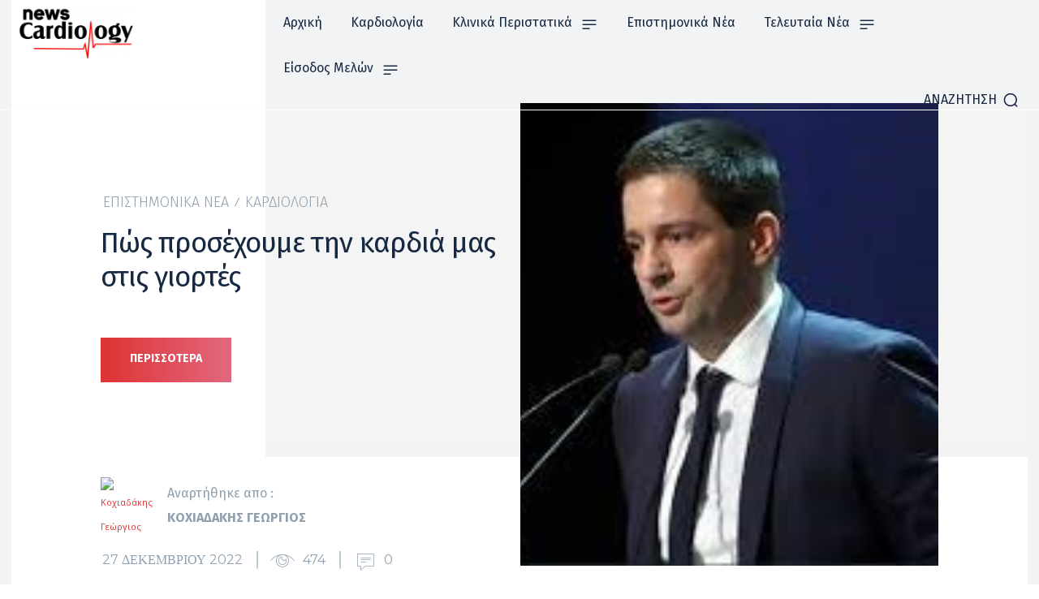

--- FILE ---
content_type: text/html; charset=UTF-8
request_url: https://cardiologynews.gr/pos-prosechoume-tin-kardia-mas-stis-giortes/
body_size: 57626
content:
<!doctype html >
<!--[if IE 8]>    <html class="ie8" lang="en"> <![endif]-->
<!--[if IE 9]>    <html class="ie9" lang="en"> <![endif]-->
<!--[if gt IE 8]><!--> <html lang="el"> <!--<![endif]-->
<head>
    <title>Πώς προσέχουμε την καρδιά μας στις γιορτές - Cardiology News</title>
    <meta charset="UTF-8" />
    <meta name="viewport" content="width=device-width, initial-scale=1.0">
    <link rel="pingback" href="https://cardiologynews.gr/xmlrpc.php" />
    <meta name='robots' content='index, follow, max-image-preview:large, max-snippet:-1, max-video-preview:-1' />

            <script data-no-defer="1" data-ezscrex="false" data-cfasync="false" data-pagespeed-no-defer data-cookieconsent="ignore">
                var ctPublicFunctions = {"_ajax_nonce":"d18d09731e","_rest_nonce":"59d373ce37","_ajax_url":"\/wp-admin\/admin-ajax.php","_rest_url":"https:\/\/cardiologynews.gr\/wp-json\/","data__cookies_type":"none","data__ajax_type":"rest","data__bot_detector_enabled":1,"data__frontend_data_log_enabled":1,"cookiePrefix":"","wprocket_detected":false,"host_url":"cardiologynews.gr","text__ee_click_to_select":"Click to select the whole data","text__ee_original_email":"The complete one is","text__ee_got_it":"Got it","text__ee_blocked":"Blocked","text__ee_cannot_connect":"Cannot connect","text__ee_cannot_decode":"Can not decode email. Unknown reason","text__ee_email_decoder":"CleanTalk email decoder","text__ee_wait_for_decoding":"The magic is on the way!","text__ee_decoding_process":"Please wait a few seconds while we decode the contact data."}
            </script>
        
            <script data-no-defer="1" data-ezscrex="false" data-cfasync="false" data-pagespeed-no-defer data-cookieconsent="ignore">
                var ctPublic = {"_ajax_nonce":"d18d09731e","settings__forms__check_internal":0,"settings__forms__check_external":0,"settings__forms__force_protection":0,"settings__forms__search_test":1,"settings__data__bot_detector_enabled":1,"settings__sfw__anti_crawler":0,"blog_home":"https:\/\/cardiologynews.gr\/","pixel__setting":"3","pixel__enabled":false,"pixel__url":"https:\/\/moderate4-v4.cleantalk.org\/pixel\/d31f68ae1142006b93d06390e10a192e.gif","data__email_check_before_post":1,"data__email_check_exist_post":0,"data__cookies_type":"none","data__key_is_ok":true,"data__visible_fields_required":true,"wl_brandname":"Anti-Spam by CleanTalk","wl_brandname_short":"CleanTalk","ct_checkjs_key":1699233732,"emailEncoderPassKey":"d226f081b0e57377d41ed7eb1e92f21a","bot_detector_forms_excluded":"W10=","advancedCacheExists":false,"varnishCacheExists":false,"wc_ajax_add_to_cart":false,"theRealPerson":{"phrases":{"trpHeading":"The Real Person Badge!","trpContent1":"The commenter acts as a real person and verified as not a bot.","trpContent2":" Anti-Spam by CleanTalk","trpContentLearnMore":"Learn more"},"trpContentLink":"https:\/\/cleantalk.org\/help\/the-real-person?utm_id=&amp;utm_term=&amp;utm_source=admin_side&amp;utm_medium=trp_badge&amp;utm_content=trp_badge_link_click&amp;utm_campaign=apbct_links","imgPersonUrl":"https:\/\/cardiologynews.gr\/wp-content\/plugins\/cleantalk-spam-protect\/css\/images\/real_user.svg","imgShieldUrl":"https:\/\/cardiologynews.gr\/wp-content\/plugins\/cleantalk-spam-protect\/css\/images\/shield.svg"}}
            </script>
        
	<!-- This site is optimized with the Yoast SEO plugin v22.6 - https://yoast.com/wordpress/plugins/seo/ -->
	<link rel="canonical" href="https://cardiologynews.gr/pos-prosechoume-tin-kardia-mas-stis-giortes/" />
	<meta property="og:locale" content="el_GR" />
	<meta property="og:type" content="article" />
	<meta property="og:title" content="Πώς προσέχουμε την καρδιά μας στις γιορτές - Cardiology News" />
	<meta property="og:description" content="Η περίοδος των γιορτών και ειδικά των Χριστουγέννων, συνδυάζεται, για τους περισσότερους, με χαλαρή διάθεση, ευκαιρία για συναντήσεις με την οικογένεια και φίλους, και αφθονία από εδέσματα. Παρά το εορταστικό κλίμα και την ευχάριστη διάθεση οι αλλαγές στις συνήθειες του τρόπου ζωής κατά την περίοδο των εορτών, μπορεί να συνοδεύονται από υγιεινό-διαιτητικές παρεκτροπές που «κρύβουν» [&hellip;]" />
	<meta property="og:url" content="https://cardiologynews.gr/pos-prosechoume-tin-kardia-mas-stis-giortes/" />
	<meta property="og:site_name" content="Cardiology News" />
	<meta property="article:publisher" content="https://www.facebook.com/cardiologynews" />
	<meta property="article:author" content="https://www.facebook.com/profile.php?id=100006492277444" />
	<meta property="article:published_time" content="2022-12-27T10:27:35+00:00" />
	<meta property="article:modified_time" content="2022-12-27T10:27:38+00:00" />
	<meta property="og:image" content="https://cardiologynews.gr/wp-content/uploads/2022/12/αρχείο-λήψης-50.jpg" />
	<meta property="og:image:width" content="293" />
	<meta property="og:image:height" content="172" />
	<meta property="og:image:type" content="image/jpeg" />
	<meta name="author" content="Κοχιαδάκης Γεώργιος" />
	<meta name="twitter:card" content="summary_large_image" />
	<meta name="twitter:creator" content="@NewsCardiology" />
	<meta name="twitter:site" content="@NewsCardiology" />
	<meta name="twitter:label1" content="Συντάχθηκε από" />
	<meta name="twitter:data1" content="Κοχιαδάκης Γεώργιος" />
	<meta name="twitter:label2" content="Εκτιμώμενος χρόνος ανάγνωσης" />
	<meta name="twitter:data2" content="3 λεπτά" />
	<script type="application/ld+json" class="yoast-schema-graph">{"@context":"https://schema.org","@graph":[{"@type":"Article","@id":"https://cardiologynews.gr/pos-prosechoume-tin-kardia-mas-stis-giortes/#article","isPartOf":{"@id":"https://cardiologynews.gr/pos-prosechoume-tin-kardia-mas-stis-giortes/"},"author":{"name":"Κοχιαδάκης Γεώργιος","@id":"https://cardiologynews.gr/#/schema/person/af884a560d3497f3d5d70afe30cc21b2"},"headline":"Πώς προσέχουμε την καρδιά μας στις γιορτές","datePublished":"2022-12-27T10:27:35+00:00","dateModified":"2022-12-27T10:27:38+00:00","mainEntityOfPage":{"@id":"https://cardiologynews.gr/pos-prosechoume-tin-kardia-mas-stis-giortes/"},"wordCount":26,"publisher":{"@id":"https://cardiologynews.gr/#organization"},"image":{"@id":"https://cardiologynews.gr/pos-prosechoume-tin-kardia-mas-stis-giortes/#primaryimage"},"thumbnailUrl":"https://cardiologynews.gr/wp-content/uploads/2022/12/αρχείο-λήψης-50.jpg","keywords":["Επιστημονικά Νέα","Καρδιολογία"],"articleSection":["Επιστημονικά Νέα","Καρδιολογία"],"inLanguage":"el"},{"@type":"WebPage","@id":"https://cardiologynews.gr/pos-prosechoume-tin-kardia-mas-stis-giortes/","url":"https://cardiologynews.gr/pos-prosechoume-tin-kardia-mas-stis-giortes/","name":"Πώς προσέχουμε την καρδιά μας στις γιορτές - Cardiology News","isPartOf":{"@id":"https://cardiologynews.gr/#website"},"primaryImageOfPage":{"@id":"https://cardiologynews.gr/pos-prosechoume-tin-kardia-mas-stis-giortes/#primaryimage"},"image":{"@id":"https://cardiologynews.gr/pos-prosechoume-tin-kardia-mas-stis-giortes/#primaryimage"},"thumbnailUrl":"https://cardiologynews.gr/wp-content/uploads/2022/12/αρχείο-λήψης-50.jpg","datePublished":"2022-12-27T10:27:35+00:00","dateModified":"2022-12-27T10:27:38+00:00","breadcrumb":{"@id":"https://cardiologynews.gr/pos-prosechoume-tin-kardia-mas-stis-giortes/#breadcrumb"},"inLanguage":"el","potentialAction":[{"@type":"ReadAction","target":["https://cardiologynews.gr/pos-prosechoume-tin-kardia-mas-stis-giortes/"]}]},{"@type":"ImageObject","inLanguage":"el","@id":"https://cardiologynews.gr/pos-prosechoume-tin-kardia-mas-stis-giortes/#primaryimage","url":"https://cardiologynews.gr/wp-content/uploads/2022/12/αρχείο-λήψης-50.jpg","contentUrl":"https://cardiologynews.gr/wp-content/uploads/2022/12/αρχείο-λήψης-50.jpg","width":293,"height":172},{"@type":"BreadcrumbList","@id":"https://cardiologynews.gr/pos-prosechoume-tin-kardia-mas-stis-giortes/#breadcrumb","itemListElement":[{"@type":"ListItem","position":1,"name":"Home","item":"https://cardiologynews.gr/"},{"@type":"ListItem","position":2,"name":"Πώς προσέχουμε την καρδιά μας στις γιορτές"}]},{"@type":"WebSite","@id":"https://cardiologynews.gr/#website","url":"https://cardiologynews.gr/","name":"Cardiology News","description":"","publisher":{"@id":"https://cardiologynews.gr/#organization"},"potentialAction":[{"@type":"SearchAction","target":{"@type":"EntryPoint","urlTemplate":"https://cardiologynews.gr/?s={search_term_string}"},"query-input":"required name=search_term_string"}],"inLanguage":"el"},{"@type":"Organization","@id":"https://cardiologynews.gr/#organization","name":"Cardiology News","url":"https://cardiologynews.gr/","logo":{"@type":"ImageObject","inLanguage":"el","@id":"https://cardiologynews.gr/#/schema/logo/image/","url":"https://cardiologynews.gr/wp-content/uploads/2020/02/cardiology-news-v2.png","contentUrl":"https://cardiologynews.gr/wp-content/uploads/2020/02/cardiology-news-v2.png","width":318,"height":145,"caption":"Cardiology News"},"image":{"@id":"https://cardiologynews.gr/#/schema/logo/image/"},"sameAs":["https://www.facebook.com/cardiologynews","https://x.com/NewsCardiology"]},{"@type":"Person","@id":"https://cardiologynews.gr/#/schema/person/af884a560d3497f3d5d70afe30cc21b2","name":"Κοχιαδάκης Γεώργιος","image":{"@type":"ImageObject","inLanguage":"el","@id":"https://cardiologynews.gr/#/schema/person/image/","url":"https://secure.gravatar.com/avatar/b9551cae2a1851aeb2e7778531ddef71?s=96&d=wp_user_avatar&r=g","contentUrl":"https://secure.gravatar.com/avatar/b9551cae2a1851aeb2e7778531ddef71?s=96&d=wp_user_avatar&r=g","caption":"Κοχιαδάκης Γεώργιος"},"description":"Καθηγητής Καρδιολογίας Παν/μιου Κρήτης Αντιπρόεδρος ΕΚΕ","sameAs":["https://www.facebook.com/profile.php?id=100006492277444"],"url":"https://cardiologynews.gr/author/kochiadakis/"}]}</script>
	<!-- / Yoast SEO plugin. -->


<link rel='dns-prefetch' href='//fd.cleantalk.org' />
<link rel='dns-prefetch' href='//fonts.googleapis.com' />
<link rel="alternate" type="application/rss+xml" title="Ροή RSS &raquo; Cardiology News" href="https://cardiologynews.gr/feed/" />
<link rel="alternate" type="application/rss+xml" title="Ροή Σχολίων &raquo; Cardiology News" href="https://cardiologynews.gr/comments/feed/" />
<script type="text/javascript">
/* <![CDATA[ */
window._wpemojiSettings = {"baseUrl":"https:\/\/s.w.org\/images\/core\/emoji\/15.0.3\/72x72\/","ext":".png","svgUrl":"https:\/\/s.w.org\/images\/core\/emoji\/15.0.3\/svg\/","svgExt":".svg","source":{"concatemoji":"https:\/\/cardiologynews.gr\/wp-includes\/js\/wp-emoji-release.min.js?ver=6.5.7"}};
/*! This file is auto-generated */
!function(i,n){var o,s,e;function c(e){try{var t={supportTests:e,timestamp:(new Date).valueOf()};sessionStorage.setItem(o,JSON.stringify(t))}catch(e){}}function p(e,t,n){e.clearRect(0,0,e.canvas.width,e.canvas.height),e.fillText(t,0,0);var t=new Uint32Array(e.getImageData(0,0,e.canvas.width,e.canvas.height).data),r=(e.clearRect(0,0,e.canvas.width,e.canvas.height),e.fillText(n,0,0),new Uint32Array(e.getImageData(0,0,e.canvas.width,e.canvas.height).data));return t.every(function(e,t){return e===r[t]})}function u(e,t,n){switch(t){case"flag":return n(e,"\ud83c\udff3\ufe0f\u200d\u26a7\ufe0f","\ud83c\udff3\ufe0f\u200b\u26a7\ufe0f")?!1:!n(e,"\ud83c\uddfa\ud83c\uddf3","\ud83c\uddfa\u200b\ud83c\uddf3")&&!n(e,"\ud83c\udff4\udb40\udc67\udb40\udc62\udb40\udc65\udb40\udc6e\udb40\udc67\udb40\udc7f","\ud83c\udff4\u200b\udb40\udc67\u200b\udb40\udc62\u200b\udb40\udc65\u200b\udb40\udc6e\u200b\udb40\udc67\u200b\udb40\udc7f");case"emoji":return!n(e,"\ud83d\udc26\u200d\u2b1b","\ud83d\udc26\u200b\u2b1b")}return!1}function f(e,t,n){var r="undefined"!=typeof WorkerGlobalScope&&self instanceof WorkerGlobalScope?new OffscreenCanvas(300,150):i.createElement("canvas"),a=r.getContext("2d",{willReadFrequently:!0}),o=(a.textBaseline="top",a.font="600 32px Arial",{});return e.forEach(function(e){o[e]=t(a,e,n)}),o}function t(e){var t=i.createElement("script");t.src=e,t.defer=!0,i.head.appendChild(t)}"undefined"!=typeof Promise&&(o="wpEmojiSettingsSupports",s=["flag","emoji"],n.supports={everything:!0,everythingExceptFlag:!0},e=new Promise(function(e){i.addEventListener("DOMContentLoaded",e,{once:!0})}),new Promise(function(t){var n=function(){try{var e=JSON.parse(sessionStorage.getItem(o));if("object"==typeof e&&"number"==typeof e.timestamp&&(new Date).valueOf()<e.timestamp+604800&&"object"==typeof e.supportTests)return e.supportTests}catch(e){}return null}();if(!n){if("undefined"!=typeof Worker&&"undefined"!=typeof OffscreenCanvas&&"undefined"!=typeof URL&&URL.createObjectURL&&"undefined"!=typeof Blob)try{var e="postMessage("+f.toString()+"("+[JSON.stringify(s),u.toString(),p.toString()].join(",")+"));",r=new Blob([e],{type:"text/javascript"}),a=new Worker(URL.createObjectURL(r),{name:"wpTestEmojiSupports"});return void(a.onmessage=function(e){c(n=e.data),a.terminate(),t(n)})}catch(e){}c(n=f(s,u,p))}t(n)}).then(function(e){for(var t in e)n.supports[t]=e[t],n.supports.everything=n.supports.everything&&n.supports[t],"flag"!==t&&(n.supports.everythingExceptFlag=n.supports.everythingExceptFlag&&n.supports[t]);n.supports.everythingExceptFlag=n.supports.everythingExceptFlag&&!n.supports.flag,n.DOMReady=!1,n.readyCallback=function(){n.DOMReady=!0}}).then(function(){return e}).then(function(){var e;n.supports.everything||(n.readyCallback(),(e=n.source||{}).concatemoji?t(e.concatemoji):e.wpemoji&&e.twemoji&&(t(e.twemoji),t(e.wpemoji)))}))}((window,document),window._wpemojiSettings);
/* ]]> */
</script>
<style id='wp-emoji-styles-inline-css' type='text/css'>

	img.wp-smiley, img.emoji {
		display: inline !important;
		border: none !important;
		box-shadow: none !important;
		height: 1em !important;
		width: 1em !important;
		margin: 0 0.07em !important;
		vertical-align: -0.1em !important;
		background: none !important;
		padding: 0 !important;
	}
</style>
<link rel='stylesheet' id='wp-block-library-css' href='https://cardiologynews.gr/wp-includes/css/dist/block-library/style.min.css?ver=6.5.7' type='text/css' media='all' />
<style id='classic-theme-styles-inline-css' type='text/css'>
/*! This file is auto-generated */
.wp-block-button__link{color:#fff;background-color:#32373c;border-radius:9999px;box-shadow:none;text-decoration:none;padding:calc(.667em + 2px) calc(1.333em + 2px);font-size:1.125em}.wp-block-file__button{background:#32373c;color:#fff;text-decoration:none}
</style>
<style id='global-styles-inline-css' type='text/css'>
body{--wp--preset--color--black: #000000;--wp--preset--color--cyan-bluish-gray: #abb8c3;--wp--preset--color--white: #ffffff;--wp--preset--color--pale-pink: #f78da7;--wp--preset--color--vivid-red: #cf2e2e;--wp--preset--color--luminous-vivid-orange: #ff6900;--wp--preset--color--luminous-vivid-amber: #fcb900;--wp--preset--color--light-green-cyan: #7bdcb5;--wp--preset--color--vivid-green-cyan: #00d084;--wp--preset--color--pale-cyan-blue: #8ed1fc;--wp--preset--color--vivid-cyan-blue: #0693e3;--wp--preset--color--vivid-purple: #9b51e0;--wp--preset--gradient--vivid-cyan-blue-to-vivid-purple: linear-gradient(135deg,rgba(6,147,227,1) 0%,rgb(155,81,224) 100%);--wp--preset--gradient--light-green-cyan-to-vivid-green-cyan: linear-gradient(135deg,rgb(122,220,180) 0%,rgb(0,208,130) 100%);--wp--preset--gradient--luminous-vivid-amber-to-luminous-vivid-orange: linear-gradient(135deg,rgba(252,185,0,1) 0%,rgba(255,105,0,1) 100%);--wp--preset--gradient--luminous-vivid-orange-to-vivid-red: linear-gradient(135deg,rgba(255,105,0,1) 0%,rgb(207,46,46) 100%);--wp--preset--gradient--very-light-gray-to-cyan-bluish-gray: linear-gradient(135deg,rgb(238,238,238) 0%,rgb(169,184,195) 100%);--wp--preset--gradient--cool-to-warm-spectrum: linear-gradient(135deg,rgb(74,234,220) 0%,rgb(151,120,209) 20%,rgb(207,42,186) 40%,rgb(238,44,130) 60%,rgb(251,105,98) 80%,rgb(254,248,76) 100%);--wp--preset--gradient--blush-light-purple: linear-gradient(135deg,rgb(255,206,236) 0%,rgb(152,150,240) 100%);--wp--preset--gradient--blush-bordeaux: linear-gradient(135deg,rgb(254,205,165) 0%,rgb(254,45,45) 50%,rgb(107,0,62) 100%);--wp--preset--gradient--luminous-dusk: linear-gradient(135deg,rgb(255,203,112) 0%,rgb(199,81,192) 50%,rgb(65,88,208) 100%);--wp--preset--gradient--pale-ocean: linear-gradient(135deg,rgb(255,245,203) 0%,rgb(182,227,212) 50%,rgb(51,167,181) 100%);--wp--preset--gradient--electric-grass: linear-gradient(135deg,rgb(202,248,128) 0%,rgb(113,206,126) 100%);--wp--preset--gradient--midnight: linear-gradient(135deg,rgb(2,3,129) 0%,rgb(40,116,252) 100%);--wp--preset--font-size--small: 11px;--wp--preset--font-size--medium: 20px;--wp--preset--font-size--large: 32px;--wp--preset--font-size--x-large: 42px;--wp--preset--font-size--regular: 15px;--wp--preset--font-size--larger: 50px;--wp--preset--spacing--20: 0.44rem;--wp--preset--spacing--30: 0.67rem;--wp--preset--spacing--40: 1rem;--wp--preset--spacing--50: 1.5rem;--wp--preset--spacing--60: 2.25rem;--wp--preset--spacing--70: 3.38rem;--wp--preset--spacing--80: 5.06rem;--wp--preset--shadow--natural: 6px 6px 9px rgba(0, 0, 0, 0.2);--wp--preset--shadow--deep: 12px 12px 50px rgba(0, 0, 0, 0.4);--wp--preset--shadow--sharp: 6px 6px 0px rgba(0, 0, 0, 0.2);--wp--preset--shadow--outlined: 6px 6px 0px -3px rgba(255, 255, 255, 1), 6px 6px rgba(0, 0, 0, 1);--wp--preset--shadow--crisp: 6px 6px 0px rgba(0, 0, 0, 1);}:where(.is-layout-flex){gap: 0.5em;}:where(.is-layout-grid){gap: 0.5em;}body .is-layout-flex{display: flex;}body .is-layout-flex{flex-wrap: wrap;align-items: center;}body .is-layout-flex > *{margin: 0;}body .is-layout-grid{display: grid;}body .is-layout-grid > *{margin: 0;}:where(.wp-block-columns.is-layout-flex){gap: 2em;}:where(.wp-block-columns.is-layout-grid){gap: 2em;}:where(.wp-block-post-template.is-layout-flex){gap: 1.25em;}:where(.wp-block-post-template.is-layout-grid){gap: 1.25em;}.has-black-color{color: var(--wp--preset--color--black) !important;}.has-cyan-bluish-gray-color{color: var(--wp--preset--color--cyan-bluish-gray) !important;}.has-white-color{color: var(--wp--preset--color--white) !important;}.has-pale-pink-color{color: var(--wp--preset--color--pale-pink) !important;}.has-vivid-red-color{color: var(--wp--preset--color--vivid-red) !important;}.has-luminous-vivid-orange-color{color: var(--wp--preset--color--luminous-vivid-orange) !important;}.has-luminous-vivid-amber-color{color: var(--wp--preset--color--luminous-vivid-amber) !important;}.has-light-green-cyan-color{color: var(--wp--preset--color--light-green-cyan) !important;}.has-vivid-green-cyan-color{color: var(--wp--preset--color--vivid-green-cyan) !important;}.has-pale-cyan-blue-color{color: var(--wp--preset--color--pale-cyan-blue) !important;}.has-vivid-cyan-blue-color{color: var(--wp--preset--color--vivid-cyan-blue) !important;}.has-vivid-purple-color{color: var(--wp--preset--color--vivid-purple) !important;}.has-black-background-color{background-color: var(--wp--preset--color--black) !important;}.has-cyan-bluish-gray-background-color{background-color: var(--wp--preset--color--cyan-bluish-gray) !important;}.has-white-background-color{background-color: var(--wp--preset--color--white) !important;}.has-pale-pink-background-color{background-color: var(--wp--preset--color--pale-pink) !important;}.has-vivid-red-background-color{background-color: var(--wp--preset--color--vivid-red) !important;}.has-luminous-vivid-orange-background-color{background-color: var(--wp--preset--color--luminous-vivid-orange) !important;}.has-luminous-vivid-amber-background-color{background-color: var(--wp--preset--color--luminous-vivid-amber) !important;}.has-light-green-cyan-background-color{background-color: var(--wp--preset--color--light-green-cyan) !important;}.has-vivid-green-cyan-background-color{background-color: var(--wp--preset--color--vivid-green-cyan) !important;}.has-pale-cyan-blue-background-color{background-color: var(--wp--preset--color--pale-cyan-blue) !important;}.has-vivid-cyan-blue-background-color{background-color: var(--wp--preset--color--vivid-cyan-blue) !important;}.has-vivid-purple-background-color{background-color: var(--wp--preset--color--vivid-purple) !important;}.has-black-border-color{border-color: var(--wp--preset--color--black) !important;}.has-cyan-bluish-gray-border-color{border-color: var(--wp--preset--color--cyan-bluish-gray) !important;}.has-white-border-color{border-color: var(--wp--preset--color--white) !important;}.has-pale-pink-border-color{border-color: var(--wp--preset--color--pale-pink) !important;}.has-vivid-red-border-color{border-color: var(--wp--preset--color--vivid-red) !important;}.has-luminous-vivid-orange-border-color{border-color: var(--wp--preset--color--luminous-vivid-orange) !important;}.has-luminous-vivid-amber-border-color{border-color: var(--wp--preset--color--luminous-vivid-amber) !important;}.has-light-green-cyan-border-color{border-color: var(--wp--preset--color--light-green-cyan) !important;}.has-vivid-green-cyan-border-color{border-color: var(--wp--preset--color--vivid-green-cyan) !important;}.has-pale-cyan-blue-border-color{border-color: var(--wp--preset--color--pale-cyan-blue) !important;}.has-vivid-cyan-blue-border-color{border-color: var(--wp--preset--color--vivid-cyan-blue) !important;}.has-vivid-purple-border-color{border-color: var(--wp--preset--color--vivid-purple) !important;}.has-vivid-cyan-blue-to-vivid-purple-gradient-background{background: var(--wp--preset--gradient--vivid-cyan-blue-to-vivid-purple) !important;}.has-light-green-cyan-to-vivid-green-cyan-gradient-background{background: var(--wp--preset--gradient--light-green-cyan-to-vivid-green-cyan) !important;}.has-luminous-vivid-amber-to-luminous-vivid-orange-gradient-background{background: var(--wp--preset--gradient--luminous-vivid-amber-to-luminous-vivid-orange) !important;}.has-luminous-vivid-orange-to-vivid-red-gradient-background{background: var(--wp--preset--gradient--luminous-vivid-orange-to-vivid-red) !important;}.has-very-light-gray-to-cyan-bluish-gray-gradient-background{background: var(--wp--preset--gradient--very-light-gray-to-cyan-bluish-gray) !important;}.has-cool-to-warm-spectrum-gradient-background{background: var(--wp--preset--gradient--cool-to-warm-spectrum) !important;}.has-blush-light-purple-gradient-background{background: var(--wp--preset--gradient--blush-light-purple) !important;}.has-blush-bordeaux-gradient-background{background: var(--wp--preset--gradient--blush-bordeaux) !important;}.has-luminous-dusk-gradient-background{background: var(--wp--preset--gradient--luminous-dusk) !important;}.has-pale-ocean-gradient-background{background: var(--wp--preset--gradient--pale-ocean) !important;}.has-electric-grass-gradient-background{background: var(--wp--preset--gradient--electric-grass) !important;}.has-midnight-gradient-background{background: var(--wp--preset--gradient--midnight) !important;}.has-small-font-size{font-size: var(--wp--preset--font-size--small) !important;}.has-medium-font-size{font-size: var(--wp--preset--font-size--medium) !important;}.has-large-font-size{font-size: var(--wp--preset--font-size--large) !important;}.has-x-large-font-size{font-size: var(--wp--preset--font-size--x-large) !important;}
.wp-block-navigation a:where(:not(.wp-element-button)){color: inherit;}
:where(.wp-block-post-template.is-layout-flex){gap: 1.25em;}:where(.wp-block-post-template.is-layout-grid){gap: 1.25em;}
:where(.wp-block-columns.is-layout-flex){gap: 2em;}:where(.wp-block-columns.is-layout-grid){gap: 2em;}
.wp-block-pullquote{font-size: 1.5em;line-height: 1.6;}
</style>
<link rel='stylesheet' id='cleantalk-public-css-css' href='https://cardiologynews.gr/wp-content/plugins/cleantalk-spam-protect/css/cleantalk-public.min.css?ver=6.68_1765028637' type='text/css' media='all' />
<link rel='stylesheet' id='cleantalk-email-decoder-css-css' href='https://cardiologynews.gr/wp-content/plugins/cleantalk-spam-protect/css/cleantalk-email-decoder.min.css?ver=6.68_1765028637' type='text/css' media='all' />
<link rel='stylesheet' id='cleantalk-trp-css-css' href='https://cardiologynews.gr/wp-content/plugins/cleantalk-spam-protect/css/cleantalk-trp.min.css?ver=6.68_1765028637' type='text/css' media='all' />
<link rel='stylesheet' id='td-plugin-multi-purpose-css' href='https://cardiologynews.gr/wp-content/plugins/td-composer/td-multi-purpose/style.css?ver=492e3cf54bd42df3b24a3de8e2307cafx' type='text/css' media='all' />
<link rel='stylesheet' id='google-fonts-style-css' href='https://fonts.googleapis.com/css?family=Fira+Sans%3A400%2C700%2C800%7COpen+Sans%3A400%2C600%2C700%2C800%7CRoboto%3A400%2C600%2C700%2C800%7CFira+Sans%3A400%2C700%2C800%2C300%2C500%7CMontserrat%3A700%2C800%2C400%7CVolkhov%3A400%7CRoboto+Condensed%3A700%2C400&#038;display=swap&#038;ver=12.7.1' type='text/css' media='all' />
<link rel='stylesheet' id='td-multipurpose-css' href='https://cardiologynews.gr/wp-content/plugins/td-composer/assets/fonts/td-multipurpose/td-multipurpose.css?ver=492e3cf54bd42df3b24a3de8e2307cafx' type='text/css' media='all' />
<link rel='stylesheet' id='td-theme-css' href='https://cardiologynews.gr/wp-content/themes/Newspaper/style.css?ver=12.7.1' type='text/css' media='all' />
<style id='td-theme-inline-css' type='text/css'>@media (max-width:767px){.td-header-desktop-wrap{display:none}}@media (min-width:767px){.td-header-mobile-wrap{display:none}}</style>
<link rel='stylesheet' id='td-legacy-framework-front-style-css' href='https://cardiologynews.gr/wp-content/plugins/td-composer/legacy/Newspaper/assets/css/td_legacy_main.css?ver=492e3cf54bd42df3b24a3de8e2307cafx' type='text/css' media='all' />
<link rel='stylesheet' id='td-standard-pack-framework-front-style-css' href='https://cardiologynews.gr/wp-content/plugins/td-standard-pack/Newspaper/assets/css/td_standard_pack_main.css?ver=8ae1459a1d876d507918f73cef68310e' type='text/css' media='all' />
<link rel='stylesheet' id='td-theme-demo-style-css' href='https://cardiologynews.gr/wp-content/plugins/td-composer/legacy/Newspaper/includes/demos/gadgets_pro/demo_style.css?ver=12.7.1' type='text/css' media='all' />
<link rel='stylesheet' id='tdb_style_cloud_templates_front-css' href='https://cardiologynews.gr/wp-content/plugins/td-cloud-library/assets/css/tdb_main.css?ver=d578089f160957352b9b4ca6d880fd8f' type='text/css' media='all' />
<script type="text/javascript" src="https://cardiologynews.gr/wp-content/plugins/cleantalk-spam-protect/js/apbct-public-bundle.min.js?ver=6.68_1765028637" id="apbct-public-bundle.min-js-js"></script>
<script type="text/javascript" src="https://fd.cleantalk.org/ct-bot-detector-wrapper.js?ver=6.68" id="ct_bot_detector-js" defer="defer" data-wp-strategy="defer"></script>
<script type="text/javascript" src="https://cardiologynews.gr/wp-includes/js/jquery/jquery.min.js?ver=3.7.1" id="jquery-core-js"></script>
<script type="text/javascript" src="https://cardiologynews.gr/wp-includes/js/jquery/jquery-migrate.min.js?ver=3.4.1" id="jquery-migrate-js"></script>
<link rel="https://api.w.org/" href="https://cardiologynews.gr/wp-json/" /><link rel="alternate" type="application/json" href="https://cardiologynews.gr/wp-json/wp/v2/posts/23150" /><link rel="EditURI" type="application/rsd+xml" title="RSD" href="https://cardiologynews.gr/xmlrpc.php?rsd" />
<meta name="generator" content="WordPress 6.5.7" />
<link rel='shortlink' href='https://cardiologynews.gr/?p=23150' />
<link rel="alternate" type="application/json+oembed" href="https://cardiologynews.gr/wp-json/oembed/1.0/embed?url=https%3A%2F%2Fcardiologynews.gr%2Fpos-prosechoume-tin-kardia-mas-stis-giortes%2F" />
<link rel="alternate" type="text/xml+oembed" href="https://cardiologynews.gr/wp-json/oembed/1.0/embed?url=https%3A%2F%2Fcardiologynews.gr%2Fpos-prosechoume-tin-kardia-mas-stis-giortes%2F&#038;format=xml" />

		<!-- GA Google Analytics @ https://m0n.co/ga -->
		<script>
			(function(i,s,o,g,r,a,m){i['GoogleAnalyticsObject']=r;i[r]=i[r]||function(){
			(i[r].q=i[r].q||[]).push(arguments)},i[r].l=1*new Date();a=s.createElement(o),
			m=s.getElementsByTagName(o)[0];a.async=1;a.src=g;m.parentNode.insertBefore(a,m)
			})(window,document,'script','https://www.google-analytics.com/analytics.js','ga');
			ga('create', 'UA-161192246-1', 'auto');
			ga('send', 'pageview');
		</script>

	    <script>
        window.tdb_global_vars = {"wpRestUrl":"https:\/\/cardiologynews.gr\/wp-json\/","permalinkStructure":"\/%postname%\/"};
        window.tdb_p_autoload_vars = {"isAjax":false,"isAdminBarShowing":false,"autoloadStatus":"on","origPostEditUrl":null};
    </script>
    
    <style id="tdb-global-colors">:root{--accent-color:#fff}</style>

    
	
<script type="text/javascript" src="https://cardiologynews.gr/wp-content/plugins/td-composer/legacy/Newspaper/js/tdScrollToClass.js?ver=12.7.1" id="tdScrollToClass-js"></script><!-- JS generated by theme -->

<script type="text/javascript" id="td-generated-header-js">
    
    

	    var tdBlocksArray = []; //here we store all the items for the current page

	    // td_block class - each ajax block uses a object of this class for requests
	    function tdBlock() {
		    this.id = '';
		    this.block_type = 1; //block type id (1-234 etc)
		    this.atts = '';
		    this.td_column_number = '';
		    this.td_current_page = 1; //
		    this.post_count = 0; //from wp
		    this.found_posts = 0; //from wp
		    this.max_num_pages = 0; //from wp
		    this.td_filter_value = ''; //current live filter value
		    this.is_ajax_running = false;
		    this.td_user_action = ''; // load more or infinite loader (used by the animation)
		    this.header_color = '';
		    this.ajax_pagination_infinite_stop = ''; //show load more at page x
	    }

        // td_js_generator - mini detector
        ( function () {
            var htmlTag = document.getElementsByTagName("html")[0];

	        if ( navigator.userAgent.indexOf("MSIE 10.0") > -1 ) {
                htmlTag.className += ' ie10';
            }

            if ( !!navigator.userAgent.match(/Trident.*rv\:11\./) ) {
                htmlTag.className += ' ie11';
            }

	        if ( navigator.userAgent.indexOf("Edge") > -1 ) {
                htmlTag.className += ' ieEdge';
            }

            if ( /(iPad|iPhone|iPod)/g.test(navigator.userAgent) ) {
                htmlTag.className += ' td-md-is-ios';
            }

            var user_agent = navigator.userAgent.toLowerCase();
            if ( user_agent.indexOf("android") > -1 ) {
                htmlTag.className += ' td-md-is-android';
            }

            if ( -1 !== navigator.userAgent.indexOf('Mac OS X')  ) {
                htmlTag.className += ' td-md-is-os-x';
            }

            if ( /chrom(e|ium)/.test(navigator.userAgent.toLowerCase()) ) {
               htmlTag.className += ' td-md-is-chrome';
            }

            if ( -1 !== navigator.userAgent.indexOf('Firefox') ) {
                htmlTag.className += ' td-md-is-firefox';
            }

            if ( -1 !== navigator.userAgent.indexOf('Safari') && -1 === navigator.userAgent.indexOf('Chrome') ) {
                htmlTag.className += ' td-md-is-safari';
            }

            if( -1 !== navigator.userAgent.indexOf('IEMobile') ){
                htmlTag.className += ' td-md-is-iemobile';
            }

        })();

        var tdLocalCache = {};

        ( function () {
            "use strict";

            tdLocalCache = {
                data: {},
                remove: function (resource_id) {
                    delete tdLocalCache.data[resource_id];
                },
                exist: function (resource_id) {
                    return tdLocalCache.data.hasOwnProperty(resource_id) && tdLocalCache.data[resource_id] !== null;
                },
                get: function (resource_id) {
                    return tdLocalCache.data[resource_id];
                },
                set: function (resource_id, cachedData) {
                    tdLocalCache.remove(resource_id);
                    tdLocalCache.data[resource_id] = cachedData;
                }
            };
        })();

    
    
var td_viewport_interval_list=[{"limitBottom":767,"sidebarWidth":228},{"limitBottom":1018,"sidebarWidth":300},{"limitBottom":1140,"sidebarWidth":324}];
var td_animation_stack_effect="type0";
var tds_animation_stack=true;
var td_animation_stack_specific_selectors=".entry-thumb, img, .td-lazy-img";
var td_animation_stack_general_selectors=".td-animation-stack img, .td-animation-stack .entry-thumb, .post img, .td-animation-stack .td-lazy-img";
var tdc_is_installed="yes";
var tdc_domain_active=false;
var td_ajax_url="https:\/\/cardiologynews.gr\/wp-admin\/admin-ajax.php?td_theme_name=Newspaper&v=12.7.1";
var td_get_template_directory_uri="https:\/\/cardiologynews.gr\/wp-content\/plugins\/td-composer\/legacy\/common";
var tds_snap_menu="";
var tds_logo_on_sticky="";
var tds_header_style="";
var td_please_wait="\u03a0\u03b1\u03c1\u03b1\u03ba\u03b1\u03bb\u03bf\u03cd\u03bc\u03b5 \u03c0\u03b5\u03c1\u03b9\u03bc\u03ad\u03bd\u03b5\u03c4\u03b5...";
var td_email_user_pass_incorrect="\u03a7\u03c1\u03ae\u03c3\u03c4\u03b7\u03c2 \u03ae \u03ba\u03c9\u03b4\u03b9\u03ba\u03cc\u03c2 \u03bb\u03b1\u03bd\u03b8\u03b1\u03c3\u03bc\u03ad\u03bd\u03bf\u03c2!";
var td_email_user_incorrect="Email \u03ae \u03cc\u03bd\u03bf\u03bc\u03b1 \u03c7\u03c1\u03ae\u03c3\u03c4\u03b7 \u03bb\u03b1\u03bd\u03b8\u03b1\u03c3\u03bc\u03ad\u03bd\u03bf!";
var td_email_incorrect="Email \u03bb\u03b1\u03bd\u03b8\u03b1\u03c3\u03bc\u03ad\u03bd\u03bf!";
var td_user_incorrect="Username incorrect!";
var td_email_user_empty="Email or username empty!";
var td_pass_empty="Pass empty!";
var td_pass_pattern_incorrect="Invalid Pass Pattern!";
var td_retype_pass_incorrect="Retyped Pass incorrect!";
var tds_more_articles_on_post_enable="";
var tds_more_articles_on_post_time_to_wait="";
var tds_more_articles_on_post_pages_distance_from_top=0;
var tds_captcha="";
var tds_theme_color_site_wide="#dd3333";
var tds_smart_sidebar="enabled";
var tdThemeName="Newspaper";
var tdThemeNameWl="Newspaper";
var td_magnific_popup_translation_tPrev="\u03a0\u03c1\u03bf\u03b7\u03b3\u03bf\u03cd\u03bc\u03b5\u03bd\u03bf (\u039a\u03bf\u03c5\u03bc\u03c0\u03af \u03b1\u03c1\u03b9\u03c3\u03c4\u03b5\u03c1\u03bf\u03cd \u03b2\u03ad\u03bb\u03bf\u03c5\u03c2)";
var td_magnific_popup_translation_tNext="\u0395\u03c0\u03cc\u03bc\u03b5\u03bd\u03bf (\u039a\u03bf\u03c5\u03bc\u03c0\u03af \u03b4\u03b5\u03be\u03b9\u03bf\u03cd \u03b2\u03ad\u03bb\u03bf\u03c5\u03c2)";
var td_magnific_popup_translation_tCounter="%curr% \u03b1\u03c0\u03cc %total%";
var td_magnific_popup_translation_ajax_tError="\u03a4\u03bf \u03c0\u03b5\u03c1\u03b9\u03b5\u03c7\u03cc\u03bc\u03b5\u03bd\u03bf \u03b1\u03c0\u03cc %url% \u03b4\u03b5\u03bd \u03ae\u03c4\u03b1\u03bd \u03b4\u03c5\u03bd\u03b1\u03c4\u03cc \u03bd\u03b1 \u03c6\u03bf\u03c1\u03c4\u03c9\u03b8\u03b5\u03af.";
var td_magnific_popup_translation_image_tError="\u0397 \u03b5\u03b9\u03ba\u03cc\u03bd\u03b1 #%curr% \u03b4\u03b5\u03bd \u03ae\u03c4\u03b1\u03bd \u03b4\u03c5\u03bd\u03b1\u03c4\u03cc \u03bd\u03b1 \u03c6\u03bf\u03c1\u03c4\u03c9\u03b8\u03b5\u03af.";
var tdBlockNonce="eb3468bb8b";
var tdMobileMenu="enabled";
var tdMobileSearch="enabled";
var tdDateNamesI18n={"month_names":["\u0399\u03b1\u03bd\u03bf\u03c5\u03ac\u03c1\u03b9\u03bf\u03c2","\u03a6\u03b5\u03b2\u03c1\u03bf\u03c5\u03ac\u03c1\u03b9\u03bf\u03c2","\u039c\u03ac\u03c1\u03c4\u03b9\u03bf\u03c2","\u0391\u03c0\u03c1\u03af\u03bb\u03b9\u03bf\u03c2","\u039c\u03ac\u03b9\u03bf\u03c2","\u0399\u03bf\u03cd\u03bd\u03b9\u03bf\u03c2","\u0399\u03bf\u03cd\u03bb\u03b9\u03bf\u03c2","\u0391\u03cd\u03b3\u03bf\u03c5\u03c3\u03c4\u03bf\u03c2","\u03a3\u03b5\u03c0\u03c4\u03ad\u03bc\u03b2\u03c1\u03b9\u03bf\u03c2","\u039f\u03ba\u03c4\u03ce\u03b2\u03c1\u03b9\u03bf\u03c2","\u039d\u03bf\u03ad\u03bc\u03b2\u03c1\u03b9\u03bf\u03c2","\u0394\u03b5\u03ba\u03ad\u03bc\u03b2\u03c1\u03b9\u03bf\u03c2"],"month_names_short":["\u0399\u03b1\u03bd","\u03a6\u03b5\u03b2","\u039c\u03b1\u03c1","\u0391\u03c0\u03c1","\u039c\u03ac\u03b9","\u0399\u03bf\u03cd\u03bd","\u0399\u03bf\u03cd\u03bb","\u0391\u03c5\u03b3","\u03a3\u03b5\u03c0","\u039f\u03ba\u03c4","\u039d\u03bf\u03ad","\u0394\u03b5\u03ba"],"day_names":["\u039a\u03c5\u03c1\u03b9\u03b1\u03ba\u03ae","\u0394\u03b5\u03c5\u03c4\u03ad\u03c1\u03b1","\u03a4\u03c1\u03af\u03c4\u03b7","\u03a4\u03b5\u03c4\u03ac\u03c1\u03c4\u03b7","\u03a0\u03ad\u03bc\u03c0\u03c4\u03b7","\u03a0\u03b1\u03c1\u03b1\u03c3\u03ba\u03b5\u03c5\u03ae","\u03a3\u03ac\u03b2\u03b2\u03b1\u03c4\u03bf"],"day_names_short":["\u039a\u03c5","\u0394\u03b5","\u03a4\u03c1","\u03a4\u03b5","\u03a0\u03b5","\u03a0\u03b1","\u03a3\u03b1"]};
var tdb_modal_confirm="\u03b1\u03c0\u03bf\u03b8\u03b7\u03ba\u03b5\u03cd\u03c3\u03b5\u03c4\u03b5";
var tdb_modal_cancel="\u039c\u03b1\u03c4\u03b1\u03af\u03c9\u03c3\u03b7";
var tdb_modal_confirm_alt="\u039d\u03b1\u03af";
var tdb_modal_cancel_alt="\u03cc\u03c7\u03b9";
var td_deploy_mode="deploy";
var td_ad_background_click_link="";
var td_ad_background_click_target="";
</script>


<!-- Header style compiled by theme -->

<style>ul.sf-menu>.menu-item>a{font-family:"Fira Sans"}body,p{font-family:"Fira Sans"}.white-popup-block:before{background-image:url('https://cardiologynews.gr/wp-content/uploads/2020/02/2.jpg')}.td-scroll-up{position:fixed;bottom:4px;right:5px;cursor:pointer;z-index:9999}.ie9 .td-scroll-up{bottom:-70px}.ie9 .td-scroll-up-visible{bottom:5px}@media (max-width:767px){.td-scroll-up.td-hide-scroll-up-on-mob{display:none!important}}body{position:relative;overflow-x:hidden}.td-scroll-up{transform:scale(.8);height:40px;width:40px;border-radius:50px;box-shadow:inset 0 0 0 2px #e7e7e7;opacity:0;visibility:hidden;transition:opacity .2s ease-in-out;pointer-events:none}.td-scroll-up-tooltip{position:absolute;right:0;bottom:calc(100% + 10px);transform:translateY(-20px);background-color:var(--td_black,#222222);padding:5px 6px 6px;min-width:69px;font-family:'Open Sans','Open Sans Regular',sans-serif;font-size:10px;line-height:1.1;text-align:center;color:#fff;border-radius:5px;opacity:0;transition:all .2s ease-in-out;pointer-events:none}.td-scroll-up-tt-arrow{position:absolute;right:10px;bottom:-5px;fill:var(--td_black,#222222)}.td-scroll-up-arrow{position:absolute;top:50%;left:50%;transform:translate(-50%,-50%);width:22px;height:auto;fill:var(--td_black,#222222);line-height:0;transition:all .2s ease-in-out}.td-scroll-up-progress-circle{transition:opacity .2s ease-in-out}.td-scroll-up-progress-circle path{fill:none;stroke:var(--td_black,#222222);stroke-width:4;box-sizing:border-box;transition:stroke-dashoffset 10ms linear 0s;stroke-dasharray:307.919,307.919}.td-scroll-up:hover .td-scroll-up-tooltip{transform:translateY(0);opacity:1}.td-scroll-up:hover .td-scroll-up-arrow{width:28px}.td-scroll-up:hover .td-scroll-up-progress-circle{opacity:0}.td-scroll-up-visible{opacity:1;visibility:visible;pointer-events:auto;transform:scale(1)}:root{--td_theme_color:#dd3333;--td_slider_text:rgba(221,51,51,0.7);--td_mobile_gradient_one_mob:rgba(0,0,0,0.7);--td_mobile_gradient_two_mob:rgba(0,0,0,0.8);--td_mobile_text_active_color:#dd3333;--td_mobile_button_color_mob:#2d3349;--td_page_content_color:#000000;--td_login_button_color:#2d3349;--td_login_hover_background:#dd3333;--td_login_hover_color:#ffffff;--td_login_gradient_one:rgba(0,0,0,0.7);--td_login_gradient_two:rgba(0,0,0,0.8)}.td-header-style-12 .td-header-menu-wrap-full,.td-header-style-12 .td-affix,.td-grid-style-1.td-hover-1 .td-big-grid-post:hover .td-post-category,.td-grid-style-5.td-hover-1 .td-big-grid-post:hover .td-post-category,.td_category_template_3 .td-current-sub-category,.td_category_template_8 .td-category-header .td-category a.td-current-sub-category,.td_category_template_4 .td-category-siblings .td-category a:hover,.td_block_big_grid_9.td-grid-style-1 .td-post-category,.td_block_big_grid_9.td-grid-style-5 .td-post-category,.td-grid-style-6.td-hover-1 .td-module-thumb:after,.tdm-menu-active-style5 .td-header-menu-wrap .sf-menu>.current-menu-item>a,.tdm-menu-active-style5 .td-header-menu-wrap .sf-menu>.current-menu-ancestor>a,.tdm-menu-active-style5 .td-header-menu-wrap .sf-menu>.current-category-ancestor>a,.tdm-menu-active-style5 .td-header-menu-wrap .sf-menu>li>a:hover,.tdm-menu-active-style5 .td-header-menu-wrap .sf-menu>.sfHover>a{background-color:#dd3333}.td_mega_menu_sub_cats .cur-sub-cat,.td-mega-span h3 a:hover,.td_mod_mega_menu:hover .entry-title a,.header-search-wrap .result-msg a:hover,.td-header-top-menu .td-drop-down-search .td_module_wrap:hover .entry-title a,.td-header-top-menu .td-icon-search:hover,.td-header-wrap .result-msg a:hover,.top-header-menu li a:hover,.top-header-menu .current-menu-item>a,.top-header-menu .current-menu-ancestor>a,.top-header-menu .current-category-ancestor>a,.td-social-icon-wrap>a:hover,.td-header-sp-top-widget .td-social-icon-wrap a:hover,.td_mod_related_posts:hover h3>a,.td-post-template-11 .td-related-title .td-related-left:hover,.td-post-template-11 .td-related-title .td-related-right:hover,.td-post-template-11 .td-related-title .td-cur-simple-item,.td-post-template-11 .td_block_related_posts .td-next-prev-wrap a:hover,.td-category-header .td-pulldown-category-filter-link:hover,.td-category-siblings .td-subcat-dropdown a:hover,.td-category-siblings .td-subcat-dropdown a.td-current-sub-category,.footer-text-wrap .footer-email-wrap a,.footer-social-wrap a:hover,.td_module_17 .td-read-more a:hover,.td_module_18 .td-read-more a:hover,.td_module_19 .td-post-author-name a:hover,.td-pulldown-syle-2 .td-subcat-dropdown:hover .td-subcat-more span,.td-pulldown-syle-2 .td-subcat-dropdown:hover .td-subcat-more i,.td-pulldown-syle-3 .td-subcat-dropdown:hover .td-subcat-more span,.td-pulldown-syle-3 .td-subcat-dropdown:hover .td-subcat-more i,.tdm-menu-active-style3 .tdm-header.td-header-wrap .sf-menu>.current-category-ancestor>a,.tdm-menu-active-style3 .tdm-header.td-header-wrap .sf-menu>.current-menu-ancestor>a,.tdm-menu-active-style3 .tdm-header.td-header-wrap .sf-menu>.current-menu-item>a,.tdm-menu-active-style3 .tdm-header.td-header-wrap .sf-menu>.sfHover>a,.tdm-menu-active-style3 .tdm-header.td-header-wrap .sf-menu>li>a:hover{color:#dd3333}.td-mega-menu-page .wpb_content_element ul li a:hover,.td-theme-wrap .td-aj-search-results .td_module_wrap:hover .entry-title a,.td-theme-wrap .header-search-wrap .result-msg a:hover{color:#dd3333!important}.td_category_template_8 .td-category-header .td-category a.td-current-sub-category,.td_category_template_4 .td-category-siblings .td-category a:hover,.tdm-menu-active-style4 .tdm-header .sf-menu>.current-menu-item>a,.tdm-menu-active-style4 .tdm-header .sf-menu>.current-menu-ancestor>a,.tdm-menu-active-style4 .tdm-header .sf-menu>.current-category-ancestor>a,.tdm-menu-active-style4 .tdm-header .sf-menu>li>a:hover,.tdm-menu-active-style4 .tdm-header .sf-menu>.sfHover>a{border-color:#dd3333}.top-header-menu .current-menu-item>a,.top-header-menu .current-menu-ancestor>a,.top-header-menu .current-category-ancestor>a,.top-header-menu li a:hover,.td-header-sp-top-widget .td-icon-search:hover{color:#dd3333}.sf-menu>.current-menu-item>a:after,.sf-menu>.current-menu-ancestor>a:after,.sf-menu>.current-category-ancestor>a:after,.sf-menu>li:hover>a:after,.sf-menu>.sfHover>a:after,.td_block_mega_menu .td-next-prev-wrap a:hover,.td-mega-span .td-post-category:hover,.td-header-wrap .black-menu .sf-menu>li>a:hover,.td-header-wrap .black-menu .sf-menu>.current-menu-ancestor>a,.td-header-wrap .black-menu .sf-menu>.sfHover>a,.td-header-wrap .black-menu .sf-menu>.current-menu-item>a,.td-header-wrap .black-menu .sf-menu>.current-menu-ancestor>a,.td-header-wrap .black-menu .sf-menu>.current-category-ancestor>a,.tdm-menu-active-style5 .tdm-header .td-header-menu-wrap .sf-menu>.current-menu-item>a,.tdm-menu-active-style5 .tdm-header .td-header-menu-wrap .sf-menu>.current-menu-ancestor>a,.tdm-menu-active-style5 .tdm-header .td-header-menu-wrap .sf-menu>.current-category-ancestor>a,.tdm-menu-active-style5 .tdm-header .td-header-menu-wrap .sf-menu>li>a:hover,.tdm-menu-active-style5 .tdm-header .td-header-menu-wrap .sf-menu>.sfHover>a{background-color:#dd3333}.td_block_mega_menu .td-next-prev-wrap a:hover,.tdm-menu-active-style4 .tdm-header .sf-menu>.current-menu-item>a,.tdm-menu-active-style4 .tdm-header .sf-menu>.current-menu-ancestor>a,.tdm-menu-active-style4 .tdm-header .sf-menu>.current-category-ancestor>a,.tdm-menu-active-style4 .tdm-header .sf-menu>li>a:hover,.tdm-menu-active-style4 .tdm-header .sf-menu>.sfHover>a{border-color:#dd3333}.header-search-wrap .td-drop-down-search:before{border-color:transparent transparent #dd3333 transparent}.td_mega_menu_sub_cats .cur-sub-cat,.td_mod_mega_menu:hover .entry-title a,.td-theme-wrap .sf-menu ul .td-menu-item>a:hover,.td-theme-wrap .sf-menu ul .sfHover>a,.td-theme-wrap .sf-menu ul .current-menu-ancestor>a,.td-theme-wrap .sf-menu ul .current-category-ancestor>a,.td-theme-wrap .sf-menu ul .current-menu-item>a,.tdm-menu-active-style3 .tdm-header.td-header-wrap .sf-menu>.current-menu-item>a,.tdm-menu-active-style3 .tdm-header.td-header-wrap .sf-menu>.current-menu-ancestor>a,.tdm-menu-active-style3 .tdm-header.td-header-wrap .sf-menu>.current-category-ancestor>a,.tdm-menu-active-style3 .tdm-header.td-header-wrap .sf-menu>li>a:hover,.tdm-menu-active-style3 .tdm-header.td-header-wrap .sf-menu>.sfHover>a{color:#dd3333}ul.sf-menu>.td-menu-item>a,.td-theme-wrap .td-header-menu-social{font-family:"Fira Sans"}.td-affix .sf-menu>.current-menu-item>a:after,.td-affix .sf-menu>.current-menu-ancestor>a:after,.td-affix .sf-menu>.current-category-ancestor>a:after,.td-affix .sf-menu>li:hover>a:after,.td-affix .sf-menu>.sfHover>a:after,.td-header-wrap .td-affix .black-menu .sf-menu>li>a:hover,.td-header-wrap .td-affix .black-menu .sf-menu>.current-menu-ancestor>a,.td-header-wrap .td-affix .black-menu .sf-menu>.sfHover>a,.td-affix .header-search-wrap .td-drop-down-search:after,.td-affix .header-search-wrap .td-drop-down-search .btn:hover,.td-header-wrap .td-affix .black-menu .sf-menu>.current-menu-item>a,.td-header-wrap .td-affix .black-menu .sf-menu>.current-menu-ancestor>a,.td-header-wrap .td-affix .black-menu .sf-menu>.current-category-ancestor>a,.tdm-menu-active-style5 .tdm-header .td-header-menu-wrap.td-affix .sf-menu>.current-menu-item>a,.tdm-menu-active-style5 .tdm-header .td-header-menu-wrap.td-affix .sf-menu>.current-menu-ancestor>a,.tdm-menu-active-style5 .tdm-header .td-header-menu-wrap.td-affix .sf-menu>.current-category-ancestor>a,.tdm-menu-active-style5 .tdm-header .td-header-menu-wrap.td-affix .sf-menu>li>a:hover,.tdm-menu-active-style5 .tdm-header .td-header-menu-wrap.td-affix .sf-menu>.sfHover>a{background-color:#dd3333}.td-affix .header-search-wrap .td-drop-down-search:before{border-color:transparent transparent #dd3333 transparent}.tdm-menu-active-style4 .tdm-header .td-affix .sf-menu>.current-menu-item>a,.tdm-menu-active-style4 .tdm-header .td-affix .sf-menu>.current-menu-ancestor>a,.tdm-menu-active-style4 .tdm-header .td-affix .sf-menu>.current-category-ancestor>a,.tdm-menu-active-style4 .tdm-header .td-affix .sf-menu>li>a:hover,.tdm-menu-active-style4 .tdm-header .td-affix .sf-menu>.sfHover>a{border-color:#dd3333}.td-theme-wrap .td-affix .sf-menu ul .td-menu-item>a:hover,.td-theme-wrap .td-affix .sf-menu ul .sfHover>a,.td-theme-wrap .td-affix .sf-menu ul .current-menu-ancestor>a,.td-theme-wrap .td-affix .sf-menu ul .current-category-ancestor>a,.td-theme-wrap .td-affix .sf-menu ul .current-menu-item>a,.tdm-menu-active-style3 .tdm-header .td-affix .sf-menu>.current-menu-item>a,.tdm-menu-active-style3 .tdm-header .td-affix .sf-menu>.current-menu-ancestor>a,.tdm-menu-active-style3 .tdm-header .td-affix .sf-menu>.current-category-ancestor>a,.tdm-menu-active-style3 .tdm-header .td-affix .sf-menu>li>a:hover,.tdm-menu-active-style3 .tdm-header .td-affix .sf-menu>.sfHover>a{color:#dd3333}.top-header-menu>li>a,.td-weather-top-widget .td-weather-now .td-big-degrees,.td-weather-top-widget .td-weather-header .td-weather-city,.td-header-sp-top-menu .td_data_time{font-family:"Fira Sans"}.top-header-menu .menu-item-has-children li a{font-family:"Fira Sans"}ul.sf-menu>.menu-item>a{font-family:"Fira Sans"}body,p{font-family:"Fira Sans"}.white-popup-block:before{background-image:url('https://cardiologynews.gr/wp-content/uploads/2020/02/2.jpg')}.td-scroll-up{position:fixed;bottom:4px;right:5px;cursor:pointer;z-index:9999}.ie9 .td-scroll-up{bottom:-70px}.ie9 .td-scroll-up-visible{bottom:5px}@media (max-width:767px){.td-scroll-up.td-hide-scroll-up-on-mob{display:none!important}}body{position:relative;overflow-x:hidden}.td-scroll-up{transform:scale(.8);height:40px;width:40px;border-radius:50px;box-shadow:inset 0 0 0 2px #e7e7e7;opacity:0;visibility:hidden;transition:opacity .2s ease-in-out;pointer-events:none}.td-scroll-up-tooltip{position:absolute;right:0;bottom:calc(100% + 10px);transform:translateY(-20px);background-color:var(--td_black,#222222);padding:5px 6px 6px;min-width:69px;font-family:'Open Sans','Open Sans Regular',sans-serif;font-size:10px;line-height:1.1;text-align:center;color:#fff;border-radius:5px;opacity:0;transition:all .2s ease-in-out;pointer-events:none}.td-scroll-up-tt-arrow{position:absolute;right:10px;bottom:-5px;fill:var(--td_black,#222222)}.td-scroll-up-arrow{position:absolute;top:50%;left:50%;transform:translate(-50%,-50%);width:22px;height:auto;fill:var(--td_black,#222222);line-height:0;transition:all .2s ease-in-out}.td-scroll-up-progress-circle{transition:opacity .2s ease-in-out}.td-scroll-up-progress-circle path{fill:none;stroke:var(--td_black,#222222);stroke-width:4;box-sizing:border-box;transition:stroke-dashoffset 10ms linear 0s;stroke-dasharray:307.919,307.919}.td-scroll-up:hover .td-scroll-up-tooltip{transform:translateY(0);opacity:1}.td-scroll-up:hover .td-scroll-up-arrow{width:28px}.td-scroll-up:hover .td-scroll-up-progress-circle{opacity:0}.td-scroll-up-visible{opacity:1;visibility:visible;pointer-events:auto;transform:scale(1)}:root{--td_theme_color:#dd3333;--td_slider_text:rgba(221,51,51,0.7);--td_mobile_gradient_one_mob:rgba(0,0,0,0.7);--td_mobile_gradient_two_mob:rgba(0,0,0,0.8);--td_mobile_text_active_color:#dd3333;--td_mobile_button_color_mob:#2d3349;--td_page_content_color:#000000;--td_login_button_color:#2d3349;--td_login_hover_background:#dd3333;--td_login_hover_color:#ffffff;--td_login_gradient_one:rgba(0,0,0,0.7);--td_login_gradient_two:rgba(0,0,0,0.8)}.td-header-style-12 .td-header-menu-wrap-full,.td-header-style-12 .td-affix,.td-grid-style-1.td-hover-1 .td-big-grid-post:hover .td-post-category,.td-grid-style-5.td-hover-1 .td-big-grid-post:hover .td-post-category,.td_category_template_3 .td-current-sub-category,.td_category_template_8 .td-category-header .td-category a.td-current-sub-category,.td_category_template_4 .td-category-siblings .td-category a:hover,.td_block_big_grid_9.td-grid-style-1 .td-post-category,.td_block_big_grid_9.td-grid-style-5 .td-post-category,.td-grid-style-6.td-hover-1 .td-module-thumb:after,.tdm-menu-active-style5 .td-header-menu-wrap .sf-menu>.current-menu-item>a,.tdm-menu-active-style5 .td-header-menu-wrap .sf-menu>.current-menu-ancestor>a,.tdm-menu-active-style5 .td-header-menu-wrap .sf-menu>.current-category-ancestor>a,.tdm-menu-active-style5 .td-header-menu-wrap .sf-menu>li>a:hover,.tdm-menu-active-style5 .td-header-menu-wrap .sf-menu>.sfHover>a{background-color:#dd3333}.td_mega_menu_sub_cats .cur-sub-cat,.td-mega-span h3 a:hover,.td_mod_mega_menu:hover .entry-title a,.header-search-wrap .result-msg a:hover,.td-header-top-menu .td-drop-down-search .td_module_wrap:hover .entry-title a,.td-header-top-menu .td-icon-search:hover,.td-header-wrap .result-msg a:hover,.top-header-menu li a:hover,.top-header-menu .current-menu-item>a,.top-header-menu .current-menu-ancestor>a,.top-header-menu .current-category-ancestor>a,.td-social-icon-wrap>a:hover,.td-header-sp-top-widget .td-social-icon-wrap a:hover,.td_mod_related_posts:hover h3>a,.td-post-template-11 .td-related-title .td-related-left:hover,.td-post-template-11 .td-related-title .td-related-right:hover,.td-post-template-11 .td-related-title .td-cur-simple-item,.td-post-template-11 .td_block_related_posts .td-next-prev-wrap a:hover,.td-category-header .td-pulldown-category-filter-link:hover,.td-category-siblings .td-subcat-dropdown a:hover,.td-category-siblings .td-subcat-dropdown a.td-current-sub-category,.footer-text-wrap .footer-email-wrap a,.footer-social-wrap a:hover,.td_module_17 .td-read-more a:hover,.td_module_18 .td-read-more a:hover,.td_module_19 .td-post-author-name a:hover,.td-pulldown-syle-2 .td-subcat-dropdown:hover .td-subcat-more span,.td-pulldown-syle-2 .td-subcat-dropdown:hover .td-subcat-more i,.td-pulldown-syle-3 .td-subcat-dropdown:hover .td-subcat-more span,.td-pulldown-syle-3 .td-subcat-dropdown:hover .td-subcat-more i,.tdm-menu-active-style3 .tdm-header.td-header-wrap .sf-menu>.current-category-ancestor>a,.tdm-menu-active-style3 .tdm-header.td-header-wrap .sf-menu>.current-menu-ancestor>a,.tdm-menu-active-style3 .tdm-header.td-header-wrap .sf-menu>.current-menu-item>a,.tdm-menu-active-style3 .tdm-header.td-header-wrap .sf-menu>.sfHover>a,.tdm-menu-active-style3 .tdm-header.td-header-wrap .sf-menu>li>a:hover{color:#dd3333}.td-mega-menu-page .wpb_content_element ul li a:hover,.td-theme-wrap .td-aj-search-results .td_module_wrap:hover .entry-title a,.td-theme-wrap .header-search-wrap .result-msg a:hover{color:#dd3333!important}.td_category_template_8 .td-category-header .td-category a.td-current-sub-category,.td_category_template_4 .td-category-siblings .td-category a:hover,.tdm-menu-active-style4 .tdm-header .sf-menu>.current-menu-item>a,.tdm-menu-active-style4 .tdm-header .sf-menu>.current-menu-ancestor>a,.tdm-menu-active-style4 .tdm-header .sf-menu>.current-category-ancestor>a,.tdm-menu-active-style4 .tdm-header .sf-menu>li>a:hover,.tdm-menu-active-style4 .tdm-header .sf-menu>.sfHover>a{border-color:#dd3333}.top-header-menu .current-menu-item>a,.top-header-menu .current-menu-ancestor>a,.top-header-menu .current-category-ancestor>a,.top-header-menu li a:hover,.td-header-sp-top-widget .td-icon-search:hover{color:#dd3333}.sf-menu>.current-menu-item>a:after,.sf-menu>.current-menu-ancestor>a:after,.sf-menu>.current-category-ancestor>a:after,.sf-menu>li:hover>a:after,.sf-menu>.sfHover>a:after,.td_block_mega_menu .td-next-prev-wrap a:hover,.td-mega-span .td-post-category:hover,.td-header-wrap .black-menu .sf-menu>li>a:hover,.td-header-wrap .black-menu .sf-menu>.current-menu-ancestor>a,.td-header-wrap .black-menu .sf-menu>.sfHover>a,.td-header-wrap .black-menu .sf-menu>.current-menu-item>a,.td-header-wrap .black-menu .sf-menu>.current-menu-ancestor>a,.td-header-wrap .black-menu .sf-menu>.current-category-ancestor>a,.tdm-menu-active-style5 .tdm-header .td-header-menu-wrap .sf-menu>.current-menu-item>a,.tdm-menu-active-style5 .tdm-header .td-header-menu-wrap .sf-menu>.current-menu-ancestor>a,.tdm-menu-active-style5 .tdm-header .td-header-menu-wrap .sf-menu>.current-category-ancestor>a,.tdm-menu-active-style5 .tdm-header .td-header-menu-wrap .sf-menu>li>a:hover,.tdm-menu-active-style5 .tdm-header .td-header-menu-wrap .sf-menu>.sfHover>a{background-color:#dd3333}.td_block_mega_menu .td-next-prev-wrap a:hover,.tdm-menu-active-style4 .tdm-header .sf-menu>.current-menu-item>a,.tdm-menu-active-style4 .tdm-header .sf-menu>.current-menu-ancestor>a,.tdm-menu-active-style4 .tdm-header .sf-menu>.current-category-ancestor>a,.tdm-menu-active-style4 .tdm-header .sf-menu>li>a:hover,.tdm-menu-active-style4 .tdm-header .sf-menu>.sfHover>a{border-color:#dd3333}.header-search-wrap .td-drop-down-search:before{border-color:transparent transparent #dd3333 transparent}.td_mega_menu_sub_cats .cur-sub-cat,.td_mod_mega_menu:hover .entry-title a,.td-theme-wrap .sf-menu ul .td-menu-item>a:hover,.td-theme-wrap .sf-menu ul .sfHover>a,.td-theme-wrap .sf-menu ul .current-menu-ancestor>a,.td-theme-wrap .sf-menu ul .current-category-ancestor>a,.td-theme-wrap .sf-menu ul .current-menu-item>a,.tdm-menu-active-style3 .tdm-header.td-header-wrap .sf-menu>.current-menu-item>a,.tdm-menu-active-style3 .tdm-header.td-header-wrap .sf-menu>.current-menu-ancestor>a,.tdm-menu-active-style3 .tdm-header.td-header-wrap .sf-menu>.current-category-ancestor>a,.tdm-menu-active-style3 .tdm-header.td-header-wrap .sf-menu>li>a:hover,.tdm-menu-active-style3 .tdm-header.td-header-wrap .sf-menu>.sfHover>a{color:#dd3333}ul.sf-menu>.td-menu-item>a,.td-theme-wrap .td-header-menu-social{font-family:"Fira Sans"}.td-affix .sf-menu>.current-menu-item>a:after,.td-affix .sf-menu>.current-menu-ancestor>a:after,.td-affix .sf-menu>.current-category-ancestor>a:after,.td-affix .sf-menu>li:hover>a:after,.td-affix .sf-menu>.sfHover>a:after,.td-header-wrap .td-affix .black-menu .sf-menu>li>a:hover,.td-header-wrap .td-affix .black-menu .sf-menu>.current-menu-ancestor>a,.td-header-wrap .td-affix .black-menu .sf-menu>.sfHover>a,.td-affix .header-search-wrap .td-drop-down-search:after,.td-affix .header-search-wrap .td-drop-down-search .btn:hover,.td-header-wrap .td-affix .black-menu .sf-menu>.current-menu-item>a,.td-header-wrap .td-affix .black-menu .sf-menu>.current-menu-ancestor>a,.td-header-wrap .td-affix .black-menu .sf-menu>.current-category-ancestor>a,.tdm-menu-active-style5 .tdm-header .td-header-menu-wrap.td-affix .sf-menu>.current-menu-item>a,.tdm-menu-active-style5 .tdm-header .td-header-menu-wrap.td-affix .sf-menu>.current-menu-ancestor>a,.tdm-menu-active-style5 .tdm-header .td-header-menu-wrap.td-affix .sf-menu>.current-category-ancestor>a,.tdm-menu-active-style5 .tdm-header .td-header-menu-wrap.td-affix .sf-menu>li>a:hover,.tdm-menu-active-style5 .tdm-header .td-header-menu-wrap.td-affix .sf-menu>.sfHover>a{background-color:#dd3333}.td-affix .header-search-wrap .td-drop-down-search:before{border-color:transparent transparent #dd3333 transparent}.tdm-menu-active-style4 .tdm-header .td-affix .sf-menu>.current-menu-item>a,.tdm-menu-active-style4 .tdm-header .td-affix .sf-menu>.current-menu-ancestor>a,.tdm-menu-active-style4 .tdm-header .td-affix .sf-menu>.current-category-ancestor>a,.tdm-menu-active-style4 .tdm-header .td-affix .sf-menu>li>a:hover,.tdm-menu-active-style4 .tdm-header .td-affix .sf-menu>.sfHover>a{border-color:#dd3333}.td-theme-wrap .td-affix .sf-menu ul .td-menu-item>a:hover,.td-theme-wrap .td-affix .sf-menu ul .sfHover>a,.td-theme-wrap .td-affix .sf-menu ul .current-menu-ancestor>a,.td-theme-wrap .td-affix .sf-menu ul .current-category-ancestor>a,.td-theme-wrap .td-affix .sf-menu ul .current-menu-item>a,.tdm-menu-active-style3 .tdm-header .td-affix .sf-menu>.current-menu-item>a,.tdm-menu-active-style3 .tdm-header .td-affix .sf-menu>.current-menu-ancestor>a,.tdm-menu-active-style3 .tdm-header .td-affix .sf-menu>.current-category-ancestor>a,.tdm-menu-active-style3 .tdm-header .td-affix .sf-menu>li>a:hover,.tdm-menu-active-style3 .tdm-header .td-affix .sf-menu>.sfHover>a{color:#dd3333}.top-header-menu>li>a,.td-weather-top-widget .td-weather-now .td-big-degrees,.td-weather-top-widget .td-weather-header .td-weather-city,.td-header-sp-top-menu .td_data_time{font-family:"Fira Sans"}.top-header-menu .menu-item-has-children li a{font-family:"Fira Sans"}</style>

<link rel="icon" href="https://cardiologynews.gr/wp-content/uploads/2021/04/cropped-cardiology-32x32.png" sizes="32x32" />
<link rel="icon" href="https://cardiologynews.gr/wp-content/uploads/2021/04/cropped-cardiology-192x192.png" sizes="192x192" />
<link rel="apple-touch-icon" href="https://cardiologynews.gr/wp-content/uploads/2021/04/cropped-cardiology-180x180.png" />
<meta name="msapplication-TileImage" content="https://cardiologynews.gr/wp-content/uploads/2021/04/cropped-cardiology-270x270.png" />

<!-- Button style compiled by theme -->

<style>.tdm-btn-style1{background-color:#dd3333}.tdm-btn-style2:before{border-color:#dd3333}.tdm-btn-style2{color:#dd3333}.tdm-btn-style3{-webkit-box-shadow:0 2px 16px #dd3333;-moz-box-shadow:0 2px 16px #dd3333;box-shadow:0 2px 16px #dd3333}.tdm-btn-style3:hover{-webkit-box-shadow:0 4px 26px #dd3333;-moz-box-shadow:0 4px 26px #dd3333;box-shadow:0 4px 26px #dd3333}</style>

	<style id="tdw-css-placeholder"></style></head>

<body class="post-template-default single single-post postid-23150 single-format-standard td-standard-pack pos-prosechoume-tin-kardia-mas-stis-giortes global-block-template-1 td-gadgets-pro tdb_template_105 tdb-template  tdc-header-template  tdc-footer-template td-animation-stack-type0 td-full-layout" itemscope="itemscope" itemtype="https://schema.org/WebPage">

<div class="td-scroll-up" data-style="style2"><div class="td-scroll-up-tooltip"><span class="td-scroll-up-tt-txt">back to top</span><svg class="td-scroll-up-tt-arrow" xmlns="http://www.w3.org/2000/svg" width="19" height="5.339" viewBox="0 0 19 5.339"><path id="Path_1" data-name="Path 1" d="M57.778,5.982a8.963,8.963,0,0,0,1.97-.11,4.2,4.2,0,0,0,1.188-.478,8.966,8.966,0,0,0,1.5-1.286l1.156-1.116c1.359-1.3,2.038-1.956,2.81-2.19a3.358,3.358,0,0,1,2.076.041c.761.265,1.41.941,2.717,2.3l.741.772A9,9,0,0,0,73.46,5.332,4.2,4.2,0,0,0,74.7,5.86a9,9,0,0,0,2.079.122Z" transform="translate(76.778 5.997) rotate(180)" fill="%231a1a1a" fill-rule="evenodd"/></svg></div><svg class="td-scroll-up-arrow" xmlns="http://www.w3.org/2000/svg" data-name="Layer 1" viewBox="0 0 24 24"><path d="M17.71,11.29l-5-5a1,1,0,0,0-.33-.21,1,1,0,0,0-.76,0,1,1,0,0,0-.33.21l-5,5a1,1,0,0,0,1.42,1.42L11,9.41V17a1,1,0,0,0,2,0V9.41l3.29,3.3a1,1,0,0,0,1.42,0A1,1,0,0,0,17.71,11.29Z"/></svg><svg class="td-scroll-up-progress-circle" width="100%" height="100%" viewBox="-1 -1 102 102"><path d="M50,1 a49,49 0 0,1 0,98 a49,49 0 0,1 0,-98"/></svg></div>
    <div class="td-menu-background" style="visibility:hidden"></div>
<div id="td-mobile-nav" style="visibility:hidden">
    <div class="td-mobile-container">
        <!-- mobile menu top section -->
        <div class="td-menu-socials-wrap">
            <!-- socials -->
            <div class="td-menu-socials">
                
        <span class="td-social-icon-wrap">
            <a target="_blank" href="https://www.facebook.com/cardiologynews" title="Facebook">
                <i class="td-icon-font td-icon-facebook"></i>
                <span style="display: none">Facebook</span>
            </a>
        </span>
        <span class="td-social-icon-wrap">
            <a target="_blank" href="https://twitter.com/NewsCardiology" title="Twitter">
                <i class="td-icon-font td-icon-twitter"></i>
                <span style="display: none">Twitter</span>
            </a>
        </span>            </div>
            <!-- close button -->
            <div class="td-mobile-close">
                <span><i class="td-icon-close-mobile"></i></span>
            </div>
        </div>

        <!-- login section -->
        
        <!-- menu section -->
        <div class="td-mobile-content">
            <div class="menu-td-demo-header-menu-container"><ul id="menu-td-demo-header-menu-2" class="td-mobile-main-menu"><li class="menu-item menu-item-type-post_type menu-item-object-page menu-item-home menu-item-first menu-item-108"><a href="https://cardiologynews.gr/">Αρχική</a></li>
<li class="menu-item menu-item-type-taxonomy menu-item-object-category current-post-ancestor current-menu-parent current-post-parent menu-item-348"><a href="https://cardiologynews.gr/category/kardiologia/">Καρδιολογία</a></li>
<li class="menu-item menu-item-type-taxonomy menu-item-object-category menu-item-has-children menu-item-18928"><a href="https://cardiologynews.gr/category/klinika-peristatika/">Κλινικά Περιστατικά<i class="td-icon-menu-right td-element-after"></i></a>
<ul class="sub-menu">
	<li class="menu-item menu-item-type-taxonomy menu-item-object-category menu-item-19344"><a href="https://cardiologynews.gr/category/klinika-peristatika/ilektrofysiologia/">Ηλεκτροφυσιολογία</a></li>
	<li class="menu-item menu-item-type-taxonomy menu-item-object-category menu-item-19343"><a href="https://cardiologynews.gr/category/klinika-peristatika/epemvatiki-kardiologia/">Επεμβατική Καρδιολογία</a></li>
	<li class="menu-item menu-item-type-taxonomy menu-item-object-category menu-item-19345"><a href="https://cardiologynews.gr/category/klinika-peristatika/yperichokardiografia/">Υπερηχοκαρδιογραφία</a></li>
</ul>
</li>
<li class="menu-item menu-item-type-taxonomy menu-item-object-category current-post-ancestor current-menu-parent current-post-parent menu-item-213"><a href="https://cardiologynews.gr/category/news/">Επιστημονικά Νέα</a></li>
<li class="menu-item menu-item-type-taxonomy menu-item-object-category menu-item-has-children menu-item-583"><a href="https://cardiologynews.gr/category/teleftea-nea/">Τελευταία Νέα<i class="td-icon-menu-right td-element-after"></i></a>
<ul class="sub-menu">
	<li class="menu-item menu-item-type-taxonomy menu-item-object-category menu-item-540"><a href="https://cardiologynews.gr/category/anakoinoseis/">Ανακοινώσεις</a></li>
	<li class="menu-item menu-item-type-post_type menu-item-object-page menu-item-5377"><a href="https://cardiologynews.gr/gia-na-chalarosoume/">Για να χαλαρώσουμε</a></li>
	<li class="menu-item menu-item-type-taxonomy menu-item-object-category menu-item-267"><a href="https://cardiologynews.gr/category/covid-19/">Covid-19</a></li>
</ul>
</li>
<li class="menu-item menu-item-type-post_type menu-item-object-page menu-item-has-children menu-item-35514"><a href="https://cardiologynews.gr/user-login/">Είσοδος Μελών<i class="td-icon-menu-right td-element-after"></i></a>
<ul class="sub-menu">
	<li class="menu-item menu-item-type-post_type menu-item-object-page menu-item-35513"><a href="https://cardiologynews.gr/user-registration/">Νέο μέλος &#8211; Εγγραφή</a></li>
</ul>
</li>
</ul></div>        </div>
    </div>

    <!-- register/login section -->
    </div><div class="td-search-background" style="visibility:hidden"></div>
<div class="td-search-wrap-mob" style="visibility:hidden">
	<div class="td-drop-down-search">
		<form method="get" class="td-search-form" action="https://cardiologynews.gr/">
			<!-- close button -->
			<div class="td-search-close">
				<span><i class="td-icon-close-mobile"></i></span>
			</div>
			<div role="search" class="td-search-input">
				<span>Αναζήτηση</span>
				<input id="td-header-search-mob" type="text" value="" name="s" autocomplete="off" />
			</div>
		</form>
		<div id="td-aj-search-mob" class="td-ajax-search-flex"></div>
	</div>
</div>

    <div id="td-outer-wrap" class="td-theme-wrap">
    
                    <div class="td-header-template-wrap" style="position: relative">
                                    <div class="td-header-mobile-wrap ">
                        <div id="tdi_1" class="tdc-zone"><div class="tdc_zone tdi_2  wpb_row td-pb-row tdc-element-style" data-sticky-offset="0" >
<style scoped>.tdi_2{min-height:0}.td-header-mobile-sticky-wrap.td-header-active{opacity:1}@media (max-width:767px){.tdi_2:before{content:'';display:block;width:100vw;height:100%;position:absolute;left:50%;transform:translateX(-50%);box-shadow:0px 6px 8px 0px rgba(0,0,0,0.08);z-index:20;pointer-events:none}@media (max-width:767px){.tdi_2:before{width:100%}}}@media (max-width:767px){.tdi_2{position:relative}}</style>
<div class="tdi_1_rand_style td-element-style" ><style>@media (max-width:767px){.tdi_1_rand_style{background-color:#ffffff!important}}</style></div><div id="tdi_3" class="tdc-row"><div class="vc_row tdi_4  wpb_row td-pb-row" >
<style scoped>.tdi_4,.tdi_4 .tdc-columns{min-height:0}.tdi_4,.tdi_4 .tdc-columns{display:block}.tdi_4 .tdc-columns{width:100%}.tdi_4:before,.tdi_4:after{display:table}@media (max-width:767px){@media (min-width:768px){.tdi_4{margin-left:-0px;margin-right:-0px}.tdi_4 .tdc-row-video-background-error,.tdi_4>.vc_column,.tdi_4>.tdc-columns>.vc_column{padding-left:0px;padding-right:0px}}}@media (max-width:767px){.tdi_4{padding-top:8px!important;padding-bottom:8px!important}}</style><div class="vc_column tdi_6  wpb_column vc_column_container tdc-column td-pb-span4">
<style scoped>.tdi_6{vertical-align:baseline}.tdi_6>.wpb_wrapper,.tdi_6>.wpb_wrapper>.tdc-elements{display:block}.tdi_6>.wpb_wrapper>.tdc-elements{width:100%}.tdi_6>.wpb_wrapper>.vc_row_inner{width:auto}.tdi_6>.wpb_wrapper{width:auto;height:auto}@media (max-width:767px){.tdi_6{vertical-align:middle}}@media (max-width:767px){.tdi_6{width:20%!important;display:inline-block!important}}</style><div class="wpb_wrapper" ><div class="td_block_wrap tdb_mobile_menu tdi_7 td-pb-border-top td_block_template_1 tdb-header-align"  data-td-block-uid="tdi_7" >
<style>@media (max-width:767px){.tdi_7{margin-left:-5px!important;padding-top:2px!important}}</style>
<style>.tdb-header-align{vertical-align:middle}.tdb_mobile_menu{margin-bottom:0;clear:none}.tdb_mobile_menu a{display:inline-block!important;position:relative;text-align:center;color:var(--td_theme_color,#4db2ec)}.tdb_mobile_menu a>span{display:flex;align-items:center;justify-content:center}.tdb_mobile_menu svg{height:auto}.tdb_mobile_menu svg,.tdb_mobile_menu svg *{fill:var(--td_theme_color,#4db2ec)}#tdc-live-iframe .tdb_mobile_menu a{pointer-events:none}.td-menu-mob-open-menu{overflow:hidden}.td-menu-mob-open-menu #td-outer-wrap{position:static}.tdi_7 .tdb-mobile-menu-button i{font-size:28px;width:28px;height:28px;line-height:28px}.tdi_7 .tdb-mobile-menu-button svg{width:28px}.tdi_7 .tdb-mobile-menu-button .tdb-mobile-menu-icon-svg{width:28px;height:28px}.tdi_7 .tdb-mobile-menu-button{color:#172842}.tdi_7 .tdb-mobile-menu-button svg,.tdi_7 .tdb-mobile-menu-button svg *{fill:#172842}.tdi_7 .tdb-mobile-menu-button:hover{color:#e2687e}.tdi_7 .tdb-mobile-menu-button:hover svg,.tdi_7 .tdb-mobile-menu-button:hover svg *{fill:#e2687e}@media (max-width:767px){.tdi_7 .tdb-mobile-menu-button i{font-size:29px;width:29px;height:29px;line-height:29px}.tdi_7 .tdb-mobile-menu-button svg{width:29px}.tdi_7 .tdb-mobile-menu-button .tdb-mobile-menu-icon-svg{width:29px;height:29px}}</style><div class="tdb-block-inner td-fix-index"><span class="tdb-mobile-menu-button"><span class="tdb-mobile-menu-icon tdb-mobile-menu-icon-svg" ><svg version="1.1" xmlns="http://www.w3.org/2000/svg" viewBox="0 0 1024 1024"><path d="M881.152 489.133h-738.335c-17.654 0-31.98 14.305-31.98 32 0 17.705 14.326 32.020 31.98 32.020h738.335c17.695 0 32.010-14.305 32.010-32.020 0-17.695-14.326-32-32.010-32zM881.152 256.367h-738.335c-17.654 0-31.98 14.316-31.98 31.99 0 17.705 14.326 32.061 31.98 32.061h738.335c17.695 0 32.010-14.346 32.010-32.061 0-17.674-14.326-31.99-32.010-31.99zM513.444 721.888h-370.596c-17.674 0-32.010 14.326-32.010 32.061 0 17.572 14.346 31.969 32.010 31.969h370.586c17.705 0 32.020-14.397 32.020-31.969 0.010-17.725-14.305-32.061-32.010-32.061z"></path></svg></span></span></div></div> <!-- ./block --></div></div><div class="vc_column tdi_9  wpb_column vc_column_container tdc-column td-pb-span4">
<style scoped>.tdi_9{vertical-align:baseline}.tdi_9>.wpb_wrapper,.tdi_9>.wpb_wrapper>.tdc-elements{display:block}.tdi_9>.wpb_wrapper>.tdc-elements{width:100%}.tdi_9>.wpb_wrapper>.vc_row_inner{width:auto}.tdi_9>.wpb_wrapper{width:auto;height:auto}@media (max-width:767px){.tdi_9{vertical-align:middle}}@media (max-width:767px){.tdi_9{width:60%!important;display:inline-block!important}}</style><div class="wpb_wrapper" ><div class="td_block_wrap tdb_header_logo tdi_10 td-pb-border-top td_block_template_1 tdb-header-align"  data-td-block-uid="tdi_10" >
<style>.tdb_header_logo{margin-bottom:0;clear:none}.tdb_header_logo .tdb-logo-a,.tdb_header_logo h1{display:flex;pointer-events:auto;align-items:flex-start}.tdb_header_logo h1{margin:0;line-height:0}.tdb_header_logo .tdb-logo-img-wrap img{display:block}.tdb_header_logo .tdb-logo-svg-wrap+.tdb-logo-img-wrap{display:none}.tdb_header_logo .tdb-logo-svg-wrap svg{width:50px;display:block;transition:fill .3s ease}.tdb_header_logo .tdb-logo-text-wrap{display:flex}.tdb_header_logo .tdb-logo-text-title,.tdb_header_logo .tdb-logo-text-tagline{-webkit-transition:all 0.2s ease;transition:all 0.2s ease}.tdb_header_logo .tdb-logo-text-title{background-size:cover;background-position:center center;font-size:75px;font-family:serif;line-height:1.1;color:#222;white-space:nowrap}.tdb_header_logo .tdb-logo-text-tagline{margin-top:2px;font-size:12px;font-family:serif;letter-spacing:1.8px;line-height:1;color:#767676}.tdb_header_logo .tdb-logo-icon{position:relative;font-size:46px;color:#000}.tdb_header_logo .tdb-logo-icon-svg{line-height:0}.tdb_header_logo .tdb-logo-icon-svg svg{width:46px;height:auto}.tdb_header_logo .tdb-logo-icon-svg svg,.tdb_header_logo .tdb-logo-icon-svg svg *{fill:#000}.tdi_10 .tdb-logo-a,.tdi_10 h1{flex-direction:row;align-items:center;justify-content:center}.tdi_10 .tdb-logo-svg-wrap{display:block}.tdi_10 .tdb-logo-svg-wrap+.tdb-logo-img-wrap{display:none}.tdi_10 .tdb-logo-img-wrap{display:block}.tdi_10 .tdb-logo-text-tagline{margin-top:2px;margin-left:0;display:block}.tdi_10 .tdb-logo-text-title{display:block}.tdi_10 .tdb-logo-text-wrap{flex-direction:column;align-items:flex-start}.tdi_10 .tdb-logo-icon{top:0px;display:block}@media (max-width:767px){.tdb_header_logo .tdb-logo-text-title{font-size:36px}}@media (max-width:767px){.tdb_header_logo .tdb-logo-text-tagline{font-size:11px}}@media (max-width:767px){.tdi_10 .tdb-logo-img{max-width:140px}}</style><div class="tdb-block-inner td-fix-index"><a class="tdb-logo-a" href="https://cardiologynews.gr/"><span class="tdb-logo-img-wrap"><img class="tdb-logo-img td-retina-data" data-retina="https://cardiologynews.gr/wp-content/uploads/2020/02/cardiology-news-v2-300x137.png" src="https://cardiologynews.gr/wp-content/uploads/2020/02/cardiology-news-v2-300x137.png" alt="Logo"  title=""  /></span></a></div></div> <!-- ./block --></div></div><div class="vc_column tdi_12  wpb_column vc_column_container tdc-column td-pb-span4">
<style scoped>.tdi_12{vertical-align:baseline}.tdi_12>.wpb_wrapper,.tdi_12>.wpb_wrapper>.tdc-elements{display:block}.tdi_12>.wpb_wrapper>.tdc-elements{width:100%}.tdi_12>.wpb_wrapper>.vc_row_inner{width:auto}.tdi_12>.wpb_wrapper{width:auto;height:auto}@media (max-width:767px){.tdi_12{vertical-align:middle}}@media (max-width:767px){.tdi_12{width:20%!important;justify-content:flex-end!important;text-align:right!important;display:inline-block!important}}</style><div class="wpb_wrapper" ><div class="td_block_wrap tdb_mobile_search tdi_13 td-pb-border-top td_block_template_1 tdb-header-align"  data-td-block-uid="tdi_13" >
<style>@media (max-width:767px){.tdi_13{margin-right:-3px!important;padding-top:2px!important}}</style>
<style>.tdb_mobile_search{margin-bottom:0;clear:none}.tdb_mobile_search a{display:inline-block!important;position:relative;text-align:center;color:var(--td_theme_color,#4db2ec)}.tdb_mobile_search a>span{display:flex;align-items:center;justify-content:center}.tdb_mobile_search svg{height:auto}.tdb_mobile_search svg,.tdb_mobile_search svg *{fill:var(--td_theme_color,#4db2ec)}#tdc-live-iframe .tdb_mobile_search a{pointer-events:none}.td-search-opened{overflow:hidden}.td-search-opened #td-outer-wrap{position:static}.td-search-opened .td-search-wrap-mob{position:fixed;height:calc(100% + 1px)}.td-search-opened .td-drop-down-search{height:calc(100% + 1px);overflow-y:scroll;overflow-x:hidden}.tdi_13{display:inline-block}.tdi_13 .tdb-block-inner{text-align:right}.tdi_13 .tdb-header-search-button-mob i{font-size:22px;width:55px;height:55px;line-height:55px}.tdi_13 .tdb-header-search-button-mob svg{width:22px}.tdi_13 .tdb-header-search-button-mob .tdb-mobile-search-icon-svg{width:55px;height:55px;display:flex;justify-content:center}.tdi_13 .tdb-header-search-button-mob{color:#172842}.tdi_13 .tdb-header-search-button-mob svg,.tdi_13 .tdb-header-search-button-mob svg *{fill:#172842}.tdi_13 .tdb-header-search-button-mob:hover{color:#e2687e}@media (max-width:767px){.tdi_13 .tdb-header-search-button-mob i{font-size:23px;width:23px;height:23px;line-height:23px}.tdi_13 .tdb-header-search-button-mob svg{width:23px}.tdi_13 .tdb-header-search-button-mob .tdb-mobile-search-icon-svg{width:23px;height:23px;display:flex;justify-content:center}}</style><div class="tdb-block-inner td-fix-index"><span class="tdb-header-search-button-mob dropdown-toggle" data-toggle="dropdown"><span class="tdb-mobile-search-icon tdb-mobile-search-icon-svg" ><svg version="1.1" xmlns="http://www.w3.org/2000/svg" viewBox="0 0 1024 1024"><path d="M958.484 910.161l-134.543-134.502c63.078-76.595 94.761-170.455 94.7-264.141 0.061-106.414-40.755-213.228-121.917-294.431-81.224-81.183-187.965-121.958-294.349-121.938-106.445-0.020-213.176 40.796-294.38 121.938-81.224 81.203-122.020 188.017-121.979 294.369-0.041 106.445 40.755 213.166 121.979 294.287 81.203 81.285 187.945 122.020 294.38 121.979 93.727 0.041 187.607-31.642 264.11-94.659l134.564 134.564 57.436-57.467zM265.452 748.348c-65.556-65.495-98.14-150.999-98.181-236.882 0.041-85.832 32.625-171.346 98.181-236.913 65.556-65.536 151.060-98.099 236.923-98.14 85.821 0.041 171.346 32.604 236.902 98.14 65.495 65.516 98.099 151.122 98.099 236.913 0 85.924-32.604 171.387-98.099 236.882-65.556 65.495-150.999 98.099-236.902 98.099-85.862 0-171.356-32.604-236.923-98.099z"></path></svg></span></span></div></div> <!-- ./block --></div></div></div></div></div></div>                    </div>
                
                    <div class="td-header-desktop-wrap ">
                        <div id="tdi_14" class="tdc-zone"><div class="tdc_zone tdi_15  wpb_row td-pb-row"  >
<style scoped>.tdi_15{min-height:0}.td-header-desktop-wrap{position:absolute;top:auto;bottom:auto}.tdi_15{z-index:999!important}</style><div id="tdi_16" class="tdc-row stretch_row_1800 td-stretch-content"><div class="vc_row tdi_17  wpb_row td-pb-row" >
<style scoped>.tdi_17,.tdi_17 .tdc-columns{min-height:0}.tdi_17,.tdi_17 .tdc-columns{display:block}.tdi_17 .tdc-columns{width:100%}.tdi_17:before,.tdi_17:after{display:table}</style><div class="vc_column tdi_19  wpb_column vc_column_container tdc-column td-pb-span12">
<style scoped>.tdi_19{vertical-align:baseline}.tdi_19>.wpb_wrapper,.tdi_19>.wpb_wrapper>.tdc-elements{display:block}.tdi_19>.wpb_wrapper>.tdc-elements{width:100%}.tdi_19>.wpb_wrapper>.vc_row_inner{width:auto}.tdi_19>.wpb_wrapper{width:auto;height:auto}</style><div class="wpb_wrapper" ><div class="vc_row_inner tdi_21  vc_row vc_inner wpb_row td-pb-row" >
<style scoped>.tdi_21{position:relative!important;top:0;transform:none;-webkit-transform:none}.tdi_21,.tdi_21 .tdc-inner-columns{display:block}.tdi_21 .tdc-inner-columns{width:100%}</style><div class="vc_column_inner tdi_23  wpb_column vc_column_container tdc-inner-column td-pb-span3">
<style scoped>.tdi_23{vertical-align:baseline}.tdi_23 .vc_column-inner>.wpb_wrapper,.tdi_23 .vc_column-inner>.wpb_wrapper .tdc-elements{display:block}.tdi_23 .vc_column-inner>.wpb_wrapper .tdc-elements{width:100%}.tdi_23{padding-top:8px!important}@media (min-width:768px) and (max-width:1018px){.tdi_23{padding-top:4px!important}}</style><div class="vc_column-inner"><div class="wpb_wrapper" ><div class="td_block_wrap tdb_header_logo tdi_24 td-pb-border-top td_block_template_1 tdb-header-align"  data-td-block-uid="tdi_24" >
<style>.tdi_24 .tdb-logo-a,.tdi_24 h1{flex-direction:row;align-items:center;justify-content:flex-start}.tdi_24 .tdb-logo-svg-wrap{display:block}.tdi_24 .tdb-logo-svg-wrap+.tdb-logo-img-wrap{display:none}.tdi_24 .tdb-logo-img{max-width:140px}.tdi_24 .tdb-logo-img-wrap{display:block}.tdi_24 .tdb-logo-text-tagline{margin-top:2px;margin-left:0;display:block}.tdi_24 .tdb-logo-text-title{display:block}.tdi_24 .tdb-logo-text-wrap{flex-direction:column;align-items:flex-start}.tdi_24 .tdb-logo-icon{top:0px;display:block}</style><div class="tdb-block-inner td-fix-index"><a class="tdb-logo-a" href="https://cardiologynews.gr/"><span class="tdb-logo-img-wrap"><img class="tdb-logo-img td-retina-data" data-retina="https://cardiologynews.gr/wp-content/uploads/2020/02/cardiology-news-v2-300x137.png" src="https://cardiologynews.gr/wp-content/uploads/2020/02/cardiology-news-v2-300x137.png" alt="Logo"  title=""  /></span></a></div></div> <!-- ./block --></div></div></div><div class="vc_column_inner tdi_26  wpb_column vc_column_container tdc-inner-column td-pb-span9">
<style scoped>.tdi_26{vertical-align:baseline}.tdi_26 .vc_column-inner>.wpb_wrapper,.tdi_26 .vc_column-inner>.wpb_wrapper .tdc-elements{display:block}.tdi_26 .vc_column-inner>.wpb_wrapper .tdc-elements{width:100%}.tdi_26{justify-content:flex-end!important;text-align:right!important}</style><div class="vc_column-inner"><div class="wpb_wrapper" ><div class="td_block_wrap tdb_header_menu tdi_27 tds_menu_active1 tds_menu_sub_active1 tdb-head-menu-inline tdb-mm-align-screen td-pb-border-top td_block_template_1 tdb-header-align"  data-td-block-uid="tdi_27"  style=" z-index: 999;">
<style>.tdb_header_menu{margin-bottom:0;z-index:999;clear:none}.tdb_header_menu .tdb-main-sub-icon-fake,.tdb_header_menu .tdb-sub-icon-fake{display:none}.rtl .tdb_header_menu .tdb-menu{display:flex}.tdb_header_menu .tdb-menu{display:inline-block;vertical-align:middle;margin:0}.tdb_header_menu .tdb-menu .tdb-mega-menu-inactive,.tdb_header_menu .tdb-menu .tdb-menu-item-inactive{pointer-events:none}.tdb_header_menu .tdb-menu .tdb-mega-menu-inactive>ul,.tdb_header_menu .tdb-menu .tdb-menu-item-inactive>ul{visibility:hidden;opacity:0}.tdb_header_menu .tdb-menu .sub-menu{font-size:14px;position:absolute;top:-999em;background-color:#fff;z-index:99}.tdb_header_menu .tdb-menu .sub-menu>li{list-style-type:none;margin:0;font-family:var(--td_default_google_font_1,'Open Sans','Open Sans Regular',sans-serif)}.tdb_header_menu .tdb-menu>li{float:left;list-style-type:none;margin:0}.tdb_header_menu .tdb-menu>li>a{position:relative;display:inline-block;padding:0 14px;font-weight:700;font-size:14px;line-height:48px;vertical-align:middle;text-transform:uppercase;-webkit-backface-visibility:hidden;color:#000;font-family:var(--td_default_google_font_1,'Open Sans','Open Sans Regular',sans-serif)}.tdb_header_menu .tdb-menu>li>a:after{content:'';position:absolute;bottom:0;left:0;right:0;margin:0 auto;width:0;height:3px;background-color:var(--td_theme_color,#4db2ec);-webkit-transform:translate3d(0,0,0);transform:translate3d(0,0,0);-webkit-transition:width 0.2s ease;transition:width 0.2s ease}.tdb_header_menu .tdb-menu>li>a>.tdb-menu-item-text{display:inline-block}.tdb_header_menu .tdb-menu>li>a .tdb-menu-item-text,.tdb_header_menu .tdb-menu>li>a span{vertical-align:middle;float:left}.tdb_header_menu .tdb-menu>li>a .tdb-sub-menu-icon{margin:0 0 0 7px}.tdb_header_menu .tdb-menu>li>a .tdb-sub-menu-icon-svg{float:none;line-height:0}.tdb_header_menu .tdb-menu>li>a .tdb-sub-menu-icon-svg svg{width:14px;height:auto}.tdb_header_menu .tdb-menu>li>a .tdb-sub-menu-icon-svg svg,.tdb_header_menu .tdb-menu>li>a .tdb-sub-menu-icon-svg svg *{fill:#000}.tdb_header_menu .tdb-menu>li.current-menu-item>a:after,.tdb_header_menu .tdb-menu>li.current-menu-ancestor>a:after,.tdb_header_menu .tdb-menu>li.current-category-ancestor>a:after,.tdb_header_menu .tdb-menu>li.current-page-ancestor>a:after,.tdb_header_menu .tdb-menu>li:hover>a:after,.tdb_header_menu .tdb-menu>li.tdb-hover>a:after{width:100%}.tdb_header_menu .tdb-menu>li:hover>ul,.tdb_header_menu .tdb-menu>li.tdb-hover>ul{top:auto;display:block!important}.tdb_header_menu .tdb-menu>li.td-normal-menu>ul.sub-menu{top:auto;left:0;z-index:99}.tdb_header_menu .tdb-menu>li .tdb-menu-sep{position:relative;vertical-align:middle;font-size:14px}.tdb_header_menu .tdb-menu>li .tdb-menu-sep-svg{line-height:0}.tdb_header_menu .tdb-menu>li .tdb-menu-sep-svg svg{width:14px;height:auto}.tdb_header_menu .tdb-menu>li:last-child .tdb-menu-sep{display:none}.tdb_header_menu .tdb-menu-item-text{word-wrap:break-word}.tdb_header_menu .tdb-menu-item-text,.tdb_header_menu .tdb-sub-menu-icon,.tdb_header_menu .tdb-menu-more-subicon{vertical-align:middle}.tdb_header_menu .tdb-sub-menu-icon,.tdb_header_menu .tdb-menu-more-subicon{position:relative;top:0;padding-left:0}.tdb_header_menu .tdb-normal-menu{position:relative}.tdb_header_menu .tdb-normal-menu ul{left:0;padding:15px 0;text-align:left}.tdb_header_menu .tdb-normal-menu ul ul{margin-top:-15px}.tdb_header_menu .tdb-normal-menu ul .tdb-menu-item{position:relative;list-style-type:none}.tdb_header_menu .tdb-normal-menu ul .tdb-menu-item>a{position:relative;display:block;padding:7px 30px;font-size:12px;line-height:20px;color:#111}.tdb_header_menu .tdb-normal-menu ul .tdb-menu-item>a .tdb-sub-menu-icon,.tdb_header_menu .td-pulldown-filter-list .tdb-menu-item>a .tdb-sub-menu-icon{position:absolute;top:50%;-webkit-transform:translateY(-50%);transform:translateY(-50%);right:0;padding-right:inherit;font-size:7px;line-height:20px}.tdb_header_menu .tdb-normal-menu ul .tdb-menu-item>a .tdb-sub-menu-icon-svg,.tdb_header_menu .td-pulldown-filter-list .tdb-menu-item>a .tdb-sub-menu-icon-svg{line-height:0}.tdb_header_menu .tdb-normal-menu ul .tdb-menu-item>a .tdb-sub-menu-icon-svg svg,.tdb_header_menu .td-pulldown-filter-list .tdb-menu-item>a .tdb-sub-menu-icon-svg svg{width:7px;height:auto}.tdb_header_menu .tdb-normal-menu ul .tdb-menu-item>a .tdb-sub-menu-icon-svg svg,.tdb_header_menu .tdb-normal-menu ul .tdb-menu-item>a .tdb-sub-menu-icon-svg svg *,.tdb_header_menu .td-pulldown-filter-list .tdb-menu-item>a .tdb-sub-menu-icon svg,.tdb_header_menu .td-pulldown-filter-list .tdb-menu-item>a .tdb-sub-menu-icon svg *{fill:#000}.tdb_header_menu .tdb-normal-menu ul .tdb-menu-item:hover>ul,.tdb_header_menu .tdb-normal-menu ul .tdb-menu-item.tdb-hover>ul{top:0;display:block!important}.tdb_header_menu .tdb-normal-menu ul .tdb-menu-item.current-menu-item>a,.tdb_header_menu .tdb-normal-menu ul .tdb-menu-item.current-menu-ancestor>a,.tdb_header_menu .tdb-normal-menu ul .tdb-menu-item.current-category-ancestor>a,.tdb_header_menu .tdb-normal-menu ul .tdb-menu-item.current-page-ancestor>a,.tdb_header_menu .tdb-normal-menu ul .tdb-menu-item.tdb-hover>a,.tdb_header_menu .tdb-normal-menu ul .tdb-menu-item:hover>a{color:var(--td_theme_color,#4db2ec)}.tdb_header_menu .tdb-normal-menu>ul{left:-15px}.tdb_header_menu.tdb-menu-sub-inline .tdb-normal-menu ul,.tdb_header_menu.tdb-menu-sub-inline .td-pulldown-filter-list{width:100%!important}.tdb_header_menu.tdb-menu-sub-inline .tdb-normal-menu ul li,.tdb_header_menu.tdb-menu-sub-inline .td-pulldown-filter-list li{display:inline-block;width:auto!important}.tdb_header_menu.tdb-menu-sub-inline .tdb-normal-menu,.tdb_header_menu.tdb-menu-sub-inline .tdb-normal-menu .tdb-menu-item{position:static}.tdb_header_menu.tdb-menu-sub-inline .tdb-normal-menu ul ul{margin-top:0!important}.tdb_header_menu.tdb-menu-sub-inline .tdb-normal-menu>ul{left:0!important}.tdb_header_menu.tdb-menu-sub-inline .tdb-normal-menu .tdb-menu-item>a .tdb-sub-menu-icon{float:none;line-height:1}.tdb_header_menu.tdb-menu-sub-inline .tdb-normal-menu .tdb-menu-item:hover>ul,.tdb_header_menu.tdb-menu-sub-inline .tdb-normal-menu .tdb-menu-item.tdb-hover>ul{top:100%}.tdb_header_menu.tdb-menu-sub-inline .tdb-menu-items-dropdown{position:static}.tdb_header_menu.tdb-menu-sub-inline .td-pulldown-filter-list{left:0!important}.tdb-menu .tdb-mega-menu .sub-menu{-webkit-transition:opacity 0.3s ease;transition:opacity 0.3s ease;width:1114px!important}.tdb-menu .tdb-mega-menu .sub-menu,.tdb-menu .tdb-mega-menu .sub-menu>li{position:absolute;left:50%;-webkit-transform:translateX(-50%);transform:translateX(-50%)}.tdb-menu .tdb-mega-menu .sub-menu>li{top:0;width:100%;max-width:1114px!important;height:auto;background-color:#fff;border:1px solid #eaeaea;overflow:hidden}.tdc-dragged .tdb-block-menu ul{visibility:hidden!important;opacity:0!important;-webkit-transition:all 0.3s ease;transition:all 0.3s ease}.tdb-mm-align-screen .tdb-menu .tdb-mega-menu .sub-menu{-webkit-transform:translateX(0);transform:translateX(0)}.tdb-mm-align-parent .tdb-menu .tdb-mega-menu{position:relative}.tdb-menu .tdb-mega-menu .tdc-row:not([class*='stretch_row_']),.tdb-menu .tdb-mega-menu .tdc-row-composer:not([class*='stretch_row_']){width:auto!important;max-width:1240px}.tdb-menu .tdb-mega-menu-page>.sub-menu>li .tdb-page-tpl-edit-btns{position:absolute;top:0;left:0;display:none;flex-wrap:wrap;gap:0 4px}.tdb-menu .tdb-mega-menu-page>.sub-menu>li:hover .tdb-page-tpl-edit-btns{display:flex}.tdb-menu .tdb-mega-menu-page>.sub-menu>li .tdb-page-tpl-edit-btn{background-color:#000;padding:1px 8px 2px;font-size:11px;color:#fff;z-index:100}.tdi_27{display:inline-block}.tdi_27 .tdb-menu>li{margin-right:25px}.tdi_27 .tdb-menu>li:last-child{margin-right:0}.tdi_27 .tdb-menu-items-dropdown{margin-left:25px}.tdi_27 .tdb-menu-items-empty+.tdb-menu-items-dropdown{margin-left:0}.tdi_27 .tdb-menu>li>a,.tdi_27 .td-subcat-more{padding:0 5px;color:#172842}.tdi_27 .tdb-menu>li .tdb-menu-sep,.tdi_27 .tdb-menu-items-dropdown .tdb-menu-sep{top:0px}.tdi_27 .tdb-menu>li>a .tdb-sub-menu-icon-svg svg,.tdi_27 .td-subcat-more .tdb-menu-more-subicon-svg svg{width:22px}.tdi_27 .tdb-menu>li>a .tdb-sub-menu-icon,.tdi_27 .td-subcat-more .tdb-menu-more-subicon{margin-left:10px;top:1px}.tdi_27 .td-subcat-more .tdb-menu-more-icon{top:0px}.tdi_27 .tdb-menu>li>a .tdb-sub-menu-icon-svg svg,.tdi_27 .tdb-menu>li>a .tdb-sub-menu-icon-svg svg *,.tdi_27 .td-subcat-more .tdb-menu-more-subicon-svg svg,.tdi_27 .td-subcat-more .tdb-menu-more-subicon-svg svg *,.tdi_27 .td-subcat-more .tdb-menu-more-icon-svg,.tdi_27 .td-subcat-more .tdb-menu-more-icon-svg *{fill:#172842}.tdi_27 .tdb-menu>li>a,.tdi_27 .td-subcat-more,.tdi_27 .td-subcat-more>.tdb-menu-item-text{font-family:Fira Sans!important;font-size:16px!important;line-height:56px!important;font-weight:400!important;text-transform:none!important}.tdi_27 .tdb-menu>.tdb-normal-menu>ul,.tdi_27 .td-pulldown-filter-list{left:-25px}.tdi_27 .tdb-menu .tdb-normal-menu ul,.tdi_27 .td-pulldown-filter-list,.tdi_27 .td-pulldown-filter-list .sub-menu{padding:20px 0;background-color:#ffffff;box-shadow:0px 4px 16px 0px rgba(22,35,58,0.1)}.tdi_27 .tdb-normal-menu ul .tdb-menu-item>a .tdb-sub-menu-icon-svg svg,.tdi_27 .td-pulldown-filter-list .tdb-menu-item>a .tdb-sub-menu-icon svg{width:10px}.tdi_27 .tdb-normal-menu ul .tdb-menu-item>a .tdb-sub-menu-icon,.tdi_27 .td-pulldown-filter-list .tdb-menu-item>a .tdb-sub-menu-icon{right:0;margin-top:0px}.tdi_27 .tdb-menu .tdb-normal-menu ul .tdb-menu-item>a,.tdi_27 .tdb-menu-items-dropdown .td-pulldown-filter-list li a,.tdi_27 .tdb-menu-items-dropdown .td-pulldown-filter-list li a{color:#172842}.tdi_27 .tdb-menu .tdb-normal-menu ul .tdb-menu-item>a .tdb-sub-menu-icon-svg svg,.tdi_27 .tdb-menu .tdb-normal-menu ul .tdb-menu-item>a .tdb-sub-menu-icon-svg svg *,.tdi_27 .tdb-menu-items-dropdown .td-pulldown-filter-list li a .tdb-sub-menu-icon-svg svg,.tdi_27 .tdb-menu-items-dropdown .td-pulldown-filter-list li a .tdb-sub-menu-icon-svg svg *{fill:#172842}.tdi_27 .tdb-menu .tdb-normal-menu ul .tdb-menu-item>a .tdb-sub-menu-icon,.tdi_27 .tdb-menu-items-dropdown .td-pulldown-filter-list li a .tdb-sub-menu-icon{color:#172842}.tdi_27 .tdb-menu .tdb-normal-menu ul .tdb-menu-item>a .tdb-sub-menu-icon-svg svg,.tdi_27 .tdb-menu .tdb-normal-menu ul .tdb-menu-item>a .tdb-sub-menu-icon-svg svg *,.tdi_27 .tdb-menu-items-dropdown .td-pulldown-filter-list li a .tdb-sub-menu-icon-svg svg,.tdi_27 .tdb-menu-items-dropdown .td-pulldown-filter-list li a .tdb-sub-menu-icon-svg svg *{fill:#172842}.tdi_27 .tdb-menu .tdb-normal-menu ul .tdb-menu-item>a,.tdi_27 .td-pulldown-filter-list li a{font-family:Fira Sans!important;font-size:14px!important;font-weight:400!important}.tdi_27:not(.tdb-mm-align-screen) .tdb-mega-menu .sub-menu,.tdi_27 .tdb-mega-menu .sub-menu>li{max-width:1680px!important}.tdi_27 .tdb-mega-menu-page>.sub-menu>li{padding:40px}.tdi_27 .tdb-mega-menu .tdb_header_mega_menu{margin-left:0}.tdi_27 .tdb-menu .tdb-mega-menu .sub-menu>li{border-width:0px;box-shadow:0px 8px 20px 0px rgba(22,35,58,0.1)}@media (max-width:1140px){.tdb-menu .tdb-mega-menu .sub-menu>li{width:100%!important}}@media (max-width:1018px){.tdi_27 .td-pulldown-filter-list{left:auto;right:-25px}}@media (min-width:1019px) and (max-width:1140px){.tdi_27 .tdb-menu>li{margin-right:15px}.tdi_27 .tdb-menu>li:last-child{margin-right:0}.tdi_27 .tdb-menu-items-dropdown{margin-left:15px}.tdi_27 .tdb-menu-items-empty+.tdb-menu-items-dropdown{margin-left:0}.tdi_27 .tdb-menu>.tdb-normal-menu>ul,.tdi_27 .td-pulldown-filter-list{left:-20px}.tdi_27 .tdb-menu .tdb-normal-menu ul .tdb-menu-item>a,.tdi_27 .tdb-menu-items-dropdown .td-pulldown-filter-list li>a{padding:5px 25px}.tdi_27 .tdb-menu .tdb-normal-menu ul,.tdi_27 .td-pulldown-filter-list,.tdi_27 .td-pulldown-filter-list .sub-menu{box-shadow:0px 10px 15px 0px rgba(22,35,58,0.1)}.tdi_27:not(.tdb-mm-align-screen) .tdb-mega-menu .sub-menu,.tdi_27 .tdb-mega-menu .sub-menu>li{max-width:100%!important}.tdi_27 .tdb-mega-menu-page>.sub-menu>li{padding:25px 20px}.tdi_27 .tdb-menu .tdb-mega-menu .sub-menu>li{box-shadow:0px 15px 30px 0px rgba(22,35,58,0.1)}@media (max-width:1018px){.tdi_27 .td-pulldown-filter-list{left:auto;right:-20px}}}@media (min-width:768px) and (max-width:1018px){.tdi_27 .tdb-menu>li{margin-right:15px}.tdi_27 .tdb-menu>li:last-child{margin-right:0}.tdi_27 .tdb-menu-items-dropdown{margin-left:15px}.tdi_27 .tdb-menu-items-empty+.tdb-menu-items-dropdown{margin-left:0}.tdi_27 .tdb-menu>li>a,.tdi_27 .td-subcat-more{padding:0 2px}.tdi_27 .tdb-menu>li>a .tdb-sub-menu-icon-svg svg,.tdi_27 .td-subcat-more .tdb-menu-more-subicon-svg svg{width:17px}.tdi_27 .tdb-menu>li>a,.tdi_27 .td-subcat-more,.tdi_27 .td-subcat-more>.tdb-menu-item-text{font-size:14px!important;line-height:45px!important}.tdi_27 .tdb-menu>.tdb-normal-menu>ul,.tdi_27 .td-pulldown-filter-list{left:-15px}.tdi_27 .tdb-menu .tdb-normal-menu ul,.tdi_27 .td-pulldown-filter-list,.tdi_27 .td-pulldown-filter-list .sub-menu{padding:10px 0}.tdi_27 .tdb-menu .tdb-normal-menu ul .tdb-menu-item>a,.tdi_27 .tdb-menu-items-dropdown .td-pulldown-filter-list li>a{padding:5px 20px}.tdi_27 .tdb-menu .tdb-normal-menu ul .tdb-menu-item>a,.tdi_27 .td-pulldown-filter-list li a{font-size:12px!important}.tdi_27:not(.tdb-mm-align-screen) .tdb-mega-menu .sub-menu,.tdi_27 .tdb-mega-menu .sub-menu>li{max-width:100%!important}.tdi_27 .tdb-mega-menu-page>.sub-menu>li{padding:20px 15px}@media (max-width:1018px){.tdi_27 .td-pulldown-filter-list{left:auto;right:-15px}}}</style>
<style>.tdi_27 .tdb-menu>li.current-menu-item>a,.tdi_27 .tdb-menu>li.current-menu-ancestor>a,.tdi_27 .tdb-menu>li.current-category-ancestor>a,.tdi_27 .tdb-menu>li.current-page-ancestor>a,.tdi_27 .tdb-menu>li:hover>a,.tdi_27 .tdb-menu>li.tdb-hover>a,.tdi_27 .tdb-menu-items-dropdown:hover .td-subcat-more{color:#dd3333}.tdi_27 .tdb-menu>li.current-menu-item>a .tdb-sub-menu-icon-svg svg,.tdi_27 .tdb-menu>li.current-menu-item>a .tdb-sub-menu-icon-svg svg *,.tdi_27 .tdb-menu>li.current-menu-ancestor>a .tdb-sub-menu-icon-svg svg,.tdi_27 .tdb-menu>li.current-menu-ancestor>a .tdb-sub-menu-icon-svg svg *,.tdi_27 .tdb-menu>li.current-category-ancestor>a .tdb-sub-menu-icon-svg svg,.tdi_27 .tdb-menu>li.current-category-ancestor>a .tdb-sub-menu-icon-svg svg *,.tdi_27 .tdb-menu>li.current-page-ancestor>a .tdb-sub-menu-icon-svg svg *,.tdi_27 .tdb-menu>li:hover>a .tdb-sub-menu-icon-svg svg,.tdi_27 .tdb-menu>li:hover>a .tdb-sub-menu-icon-svg svg *,.tdi_27 .tdb-menu>li.tdb-hover>a .tdb-sub-menu-icon-svg svg,.tdi_27 .tdb-menu>li.tdb-hover>a .tdb-sub-menu-icon-svg svg *,.tdi_27 .tdb-menu-items-dropdown:hover .td-subcat-more .tdb-menu-more-icon-svg svg,.tdi_27 .tdb-menu-items-dropdown:hover .td-subcat-more .tdb-menu-more-icon-svg svg *{fill:#dd3333}.tdi_27 .tdb-menu>li.current-menu-item>a:after,.tdi_27 .tdb-menu>li.current-menu-ancestor>a:after,.tdi_27 .tdb-menu>li.current-category-ancestor>a:after,.tdi_27 .tdb-menu>li.current-page-ancestor>a:after,.tdi_27 .tdb-menu>li:hover>a:after,.tdi_27 .tdb-menu>li.tdb-hover>a:after,.tdi_27 .tdb-menu-items-dropdown:hover .td-subcat-more:after{width:0px}.tdi_27 .tdb-menu>li>a:after,.tdi_27 .tdb-menu-items-dropdown .td-subcat-more:after{height:0px;bottom:50px}@media (min-width:1019px) and (max-width:1140px){.tdi_27 .tdb-menu>li>a:after,.tdi_27 .tdb-menu-items-dropdown .td-subcat-more:after{height:6px}}</style>
<style>.tdi_27 .tdb-menu ul .tdb-normal-menu.current-menu-item>a,.tdi_27 .tdb-menu ul .tdb-normal-menu.current-menu-ancestor>a,.tdi_27 .tdb-menu ul .tdb-normal-menu.current-category-ancestor>a,.tdi_27 .tdb-menu ul .tdb-normal-menu.tdb-hover>a,.tdi_27 .tdb-menu ul .tdb-normal-menu:hover>a,.tdi_27 .tdb-menu-items-dropdown .td-pulldown-filter-list li:hover>a{color:#dd3333}.tdi_27 .tdb-menu ul .tdb-normal-menu.current-menu-item>a .tdb-sub-menu-icon-svg svg,.tdi_27 .tdb-menu ul .tdb-normal-menu.current-menu-item>a .tdb-sub-menu-icon-svg svg *,.tdi_27 .tdb-menu ul .tdb-normal-menu.current-menu-ancestor>a .tdb-sub-menu-icon-svg svg,.tdi_27 .tdb-menu ul .tdb-normal-menu.current-menu-ancestor>a .tdb-sub-menu-icon-svg svg *,.tdi_27 .tdb-menu ul .tdb-normal-menu.current-category-ancestor>a .tdb-sub-menu-icon-svg svg,.tdi_27 .tdb-menu ul .tdb-normal-menu.current-category-ancestor>a .tdb-sub-menu-icon-svg svg *,.tdi_27 .tdb-menu ul .tdb-normal-menu.tdb-hover>a .tdb-sub-menu-icon-svg svg,.tdi_27 .tdb-menu ul .tdb-normal-menu.tdb-hover>a .tdb-sub-menu-icon-svg svg *,.tdi_27 .tdb-menu ul .tdb-normal-menu:hover>a .tdb-sub-menu-icon-svg svg,.tdi_27 .tdb-menu ul .tdb-normal-menu:hover>a .tdb-sub-menu-icon-svg svg *,.tdi_27 .tdb-menu-items-dropdown .td-pulldown-filter-list li:hover>a .tdb-sub-menu-icon-svg svg,.tdi_27 .tdb-menu-items-dropdown .td-pulldown-filter-list li:hover>a .tdb-sub-menu-icon-svg svg *{fill:#dd3333;fill:#e2687e}.tdi_27 .tdb-menu ul .tdb-normal-menu.current-menu-item>a i,.tdi_27 .tdb-menu ul .tdb-normal-menu.current-menu-ancestor>a i,.tdi_27 .tdb-menu ul .tdb-normal-menu.current-category-ancestor>a i,.tdi_27 .tdb-menu ul .tdb-normal-menu.tdb-hover>a i,.tdi_27 .tdb-menu ul .tdb-normal-menu:hover>a i,.tdi_27 .tdb-menu-items-dropdown .td-pulldown-filter-list li:hover>a .tdb-sub-menu-icon-svg i,.tdi_27 .tdb-menu-items-dropdown .td-pulldown-filter-list li:hover>a .tdb-sub-menu-icon-svg i{color:#e2687e}</style><div id=tdi_27 class="td_block_inner td-fix-index"><div class="tdb-main-sub-icon-fake"><span class="tdb-sub-menu-icon tdb-sub-menu-icon-svg" ><svg version="1.1" xmlns="http://www.w3.org/2000/svg" viewBox="0 0 1024 1024"><path d="M881.152 489.133h-738.335c-17.654 0-31.98 14.305-31.98 32 0 17.705 14.326 32.020 31.98 32.020h738.335c17.695 0 32.010-14.305 32.010-32.020 0-17.695-14.326-32-32.010-32zM881.152 256.367h-738.335c-17.654 0-31.98 14.316-31.98 31.99 0 17.705 14.326 32.061 31.98 32.061h738.335c17.695 0 32.010-14.346 32.010-32.061 0-17.674-14.326-31.99-32.010-31.99zM513.444 721.888h-370.596c-17.674 0-32.010 14.326-32.010 32.061 0 17.572 14.346 31.969 32.010 31.969h370.586c17.705 0 32.020-14.397 32.020-31.969 0.010-17.725-14.305-32.061-32.010-32.061z"></path></svg></span></div><ul id="menu-td-demo-header-menu-3" class="tdb-block-menu tdb-menu tdb-menu-items-visible"><li class="menu-item menu-item-type-post_type menu-item-object-page menu-item-home menu-item-first tdb-menu-item-button tdb-menu-item tdb-normal-menu menu-item-108"><a href="https://cardiologynews.gr/"><div class="tdb-menu-item-text">Αρχική</div></a></li>
<li class="menu-item menu-item-type-taxonomy menu-item-object-category current-post-ancestor current-menu-parent current-post-parent tdb-menu-item-button tdb-menu-item tdb-normal-menu menu-item-348"><a href="https://cardiologynews.gr/category/kardiologia/"><div class="tdb-menu-item-text">Καρδιολογία</div></a></li>
<li class="menu-item menu-item-type-taxonomy menu-item-object-category menu-item-has-children tdb-menu-item-button tdb-menu-item tdb-normal-menu menu-item-18928 tdb-menu-item-inactive"><a href="https://cardiologynews.gr/category/klinika-peristatika/"><div class="tdb-menu-item-text">Κλινικά Περιστατικά</div><span class="tdb-sub-menu-icon tdb-sub-menu-icon-svg tdb-main-sub-menu-icon" ><svg version="1.1" xmlns="http://www.w3.org/2000/svg" viewBox="0 0 1024 1024"><path d="M881.152 489.133h-738.335c-17.654 0-31.98 14.305-31.98 32 0 17.705 14.326 32.020 31.98 32.020h738.335c17.695 0 32.010-14.305 32.010-32.020 0-17.695-14.326-32-32.010-32zM881.152 256.367h-738.335c-17.654 0-31.98 14.316-31.98 31.99 0 17.705 14.326 32.061 31.98 32.061h738.335c17.695 0 32.010-14.346 32.010-32.061 0-17.674-14.326-31.99-32.010-31.99zM513.444 721.888h-370.596c-17.674 0-32.010 14.326-32.010 32.061 0 17.572 14.346 31.969 32.010 31.969h370.586c17.705 0 32.020-14.397 32.020-31.969 0.010-17.725-14.305-32.061-32.010-32.061z"></path></svg></span></a>
<ul class="sub-menu">
	<li class="menu-item menu-item-type-taxonomy menu-item-object-category tdb-menu-item tdb-normal-menu menu-item-19344"><a href="https://cardiologynews.gr/category/klinika-peristatika/ilektrofysiologia/"><div class="tdb-menu-item-text">Ηλεκτροφυσιολογία</div></a></li>
	<li class="menu-item menu-item-type-taxonomy menu-item-object-category tdb-menu-item tdb-normal-menu menu-item-19343"><a href="https://cardiologynews.gr/category/klinika-peristatika/epemvatiki-kardiologia/"><div class="tdb-menu-item-text">Επεμβατική Καρδιολογία</div></a></li>
	<li class="menu-item menu-item-type-taxonomy menu-item-object-category tdb-menu-item tdb-normal-menu menu-item-19345"><a href="https://cardiologynews.gr/category/klinika-peristatika/yperichokardiografia/"><div class="tdb-menu-item-text">Υπερηχοκαρδιογραφία</div></a></li>
</ul>
</li>
<li class="menu-item menu-item-type-taxonomy menu-item-object-category current-post-ancestor current-menu-parent current-post-parent tdb-menu-item-button tdb-menu-item tdb-normal-menu menu-item-213"><a href="https://cardiologynews.gr/category/news/"><div class="tdb-menu-item-text">Επιστημονικά Νέα</div></a></li>
<li class="menu-item menu-item-type-taxonomy menu-item-object-category menu-item-has-children tdb-menu-item-button tdb-menu-item tdb-normal-menu menu-item-583 tdb-menu-item-inactive"><a href="https://cardiologynews.gr/category/teleftea-nea/"><div class="tdb-menu-item-text">Τελευταία Νέα</div><span class="tdb-sub-menu-icon tdb-sub-menu-icon-svg tdb-main-sub-menu-icon" ><svg version="1.1" xmlns="http://www.w3.org/2000/svg" viewBox="0 0 1024 1024"><path d="M881.152 489.133h-738.335c-17.654 0-31.98 14.305-31.98 32 0 17.705 14.326 32.020 31.98 32.020h738.335c17.695 0 32.010-14.305 32.010-32.020 0-17.695-14.326-32-32.010-32zM881.152 256.367h-738.335c-17.654 0-31.98 14.316-31.98 31.99 0 17.705 14.326 32.061 31.98 32.061h738.335c17.695 0 32.010-14.346 32.010-32.061 0-17.674-14.326-31.99-32.010-31.99zM513.444 721.888h-370.596c-17.674 0-32.010 14.326-32.010 32.061 0 17.572 14.346 31.969 32.010 31.969h370.586c17.705 0 32.020-14.397 32.020-31.969 0.010-17.725-14.305-32.061-32.010-32.061z"></path></svg></span></a>
<ul class="sub-menu">
	<li class="menu-item menu-item-type-taxonomy menu-item-object-category tdb-menu-item tdb-normal-menu menu-item-540"><a href="https://cardiologynews.gr/category/anakoinoseis/"><div class="tdb-menu-item-text">Ανακοινώσεις</div></a></li>
	<li class="menu-item menu-item-type-post_type menu-item-object-page tdb-menu-item tdb-normal-menu menu-item-5377"><a href="https://cardiologynews.gr/gia-na-chalarosoume/"><div class="tdb-menu-item-text">Για να χαλαρώσουμε</div></a></li>
	<li class="menu-item menu-item-type-taxonomy menu-item-object-category tdb-menu-item tdb-normal-menu menu-item-267"><a href="https://cardiologynews.gr/category/covid-19/"><div class="tdb-menu-item-text">Covid-19</div></a></li>
</ul>
</li>
<li class="menu-item menu-item-type-post_type menu-item-object-page menu-item-has-children tdb-menu-item-button tdb-menu-item tdb-normal-menu menu-item-35514 tdb-menu-item-inactive"><a href="https://cardiologynews.gr/user-login/"><div class="tdb-menu-item-text">Είσοδος Μελών</div><span class="tdb-sub-menu-icon tdb-sub-menu-icon-svg tdb-main-sub-menu-icon" ><svg version="1.1" xmlns="http://www.w3.org/2000/svg" viewBox="0 0 1024 1024"><path d="M881.152 489.133h-738.335c-17.654 0-31.98 14.305-31.98 32 0 17.705 14.326 32.020 31.98 32.020h738.335c17.695 0 32.010-14.305 32.010-32.020 0-17.695-14.326-32-32.010-32zM881.152 256.367h-738.335c-17.654 0-31.98 14.316-31.98 31.99 0 17.705 14.326 32.061 31.98 32.061h738.335c17.695 0 32.010-14.346 32.010-32.061 0-17.674-14.326-31.99-32.010-31.99zM513.444 721.888h-370.596c-17.674 0-32.010 14.326-32.010 32.061 0 17.572 14.346 31.969 32.010 31.969h370.586c17.705 0 32.020-14.397 32.020-31.969 0.010-17.725-14.305-32.061-32.010-32.061z"></path></svg></span></a>
<ul class="sub-menu">
	<li class="menu-item menu-item-type-post_type menu-item-object-page tdb-menu-item tdb-normal-menu menu-item-35513"><a href="https://cardiologynews.gr/user-registration/"><div class="tdb-menu-item-text">Νέο μέλος &#8211; Εγγραφή</div></a></li>
</ul>
</li>
</ul></div></div><div class="td_block_wrap tdb_header_search tdi_30 tdb-header-search-trigger-enabled td-pb-border-top td_block_template_1 tdb-header-align"  data-td-block-uid="tdi_30" >
<style>.tdi_30{margin-left:24px!important;border-color:rgba(0,0,0,0.12)!important;border-style:solid!important;border-width:0!important}@media (min-width:768px) and (max-width:1018px){.tdi_30{margin-left:15px!important}}@media (min-width:1019px) and (max-width:1140px){.tdi_30{padding-top:3px!important}}</style>
<style>.tdb_module_header{width:100%;padding-bottom:0}.tdb_module_header .td-module-container{display:flex;flex-direction:column;position:relative}.tdb_module_header .td-module-container:before{content:'';position:absolute;bottom:0;left:0;width:100%;height:1px}.tdb_module_header .td-image-wrap{display:block;position:relative;padding-bottom:70%}.tdb_module_header .td-image-container{position:relative;width:100%;flex:0 0 auto}.tdb_module_header .td-module-thumb{margin-bottom:0}.tdb_module_header .td-module-meta-info{width:100%;margin-bottom:0;padding:7px 0 0 0;z-index:1;border:0 solid #eaeaea;min-height:0}.tdb_module_header .entry-title{margin:0;font-size:13px;font-weight:500;line-height:18px}.tdb_module_header .td-post-author-name,.tdb_module_header .td-post-date,.tdb_module_header .td-module-comments{vertical-align:text-top}.tdb_module_header .td-post-author-name,.tdb_module_header .td-post-date{top:3px}.tdb_module_header .td-thumb-css{width:100%;height:100%;position:absolute;background-size:cover;background-position:center center}.tdb_module_header .td-category-pos-image .td-post-category:not(.td-post-extra-category),.tdb_module_header .td-post-vid-time{position:absolute;z-index:2;bottom:0}.tdb_module_header .td-category-pos-image .td-post-category:not(.td-post-extra-category){left:0}.tdb_module_header .td-post-vid-time{right:0;background-color:#000;padding:3px 6px 4px;font-family:var(--td_default_google_font_1,'Open Sans','Open Sans Regular',sans-serif);font-size:10px;font-weight:600;line-height:1;color:#fff}.tdb_module_header .td-excerpt{margin:20px 0 0;line-height:21px}.tdb_module_header .td-read-more{margin:20px 0 0}.tdb_module_search .tdb-author-photo{display:inline-block}.tdb_module_search .tdb-author-photo,.tdb_module_search .tdb-author-photo img{vertical-align:middle}.tdb_module_search .td-post-author-name{white-space:normal}.tdb_header_search{margin-bottom:0;clear:none}.tdb_header_search .tdb-block-inner{position:relative;display:inline-block;width:100%}.tdb_header_search .tdb-search-form{position:relative;padding:20px;border-width:3px 0 0;border-style:solid;border-color:var(--td_theme_color,#4db2ec);pointer-events:auto}.tdb_header_search .tdb-search-form:before{content:'';position:absolute;top:0;left:0;width:100%;height:100%;background-color:#fff}.tdb_header_search .tdb-search-form-inner{position:relative;display:flex;background-color:#fff}.tdb_header_search .tdb-search-form-inner:after{content:'';position:absolute;top:0;left:0;width:100%;height:100%;border:1px solid #e1e1e1;pointer-events:none}.tdb_header_search .tdb-head-search-placeholder{position:absolute;top:50%;transform:translateY(-50%);padding:3px 9px;font-size:12px;line-height:21px;color:#999;-webkit-transition:all 0.3s ease;transition:all 0.3s ease;pointer-events:none}.tdb_header_search .tdb-head-search-form-input:focus+.tdb-head-search-placeholder,.tdb-head-search-form-input:not(:placeholder-shown)~.tdb-head-search-placeholder{opacity:0}.tdb_header_search .tdb-head-search-form-btn,.tdb_header_search .tdb-head-search-form-input{height:auto;min-height:32px}.tdb_header_search .tdb-head-search-form-input{color:#444;flex:1;background-color:transparent;border:0}.tdb_header_search .tdb-head-search-form-input.tdb-head-search-nofocus{color:transparent;text-shadow:0 0 0 #444}.tdb_header_search .tdb-head-search-form-btn{margin-bottom:0;padding:0 15px;background-color:#222222;font-family:var(--td_default_google_font_2,'Roboto',sans-serif);font-size:13px;font-weight:500;color:#fff;-webkit-transition:all 0.3s ease;transition:all 0.3s ease;z-index:1}.tdb_header_search .tdb-head-search-form-btn:hover{background-color:var(--td_theme_color,#4db2ec)}.tdb_header_search .tdb-head-search-form-btn i,.tdb_header_search .tdb-head-search-form-btn span{display:inline-block;vertical-align:middle}.tdb_header_search .tdb-head-search-form-btn i{font-size:12px}.tdb_header_search .tdb-head-search-form-btn .tdb-head-search-form-btn-icon{position:relative}.tdb_header_search .tdb-head-search-form-btn .tdb-head-search-form-btn-icon-svg{line-height:0}.tdb_header_search .tdb-head-search-form-btn svg{width:12px;height:auto}.tdb_header_search .tdb-head-search-form-btn svg,.tdb_header_search .tdb-head-search-form-btn svg *{fill:#fff;-webkit-transition:all 0.3s ease;transition:all 0.3s ease}.tdb_header_search .tdb-aj-search-results{padding:20px;background-color:rgba(144,144,144,0.02);border-width:1px 0;border-style:solid;border-color:#ededed;background-color:#fff}.tdb_header_search .tdb-aj-search-results .td_module_wrap:last-child{margin-bottom:0;padding-bottom:0}.tdb_header_search .tdb-aj-search-results .td_module_wrap:last-child .td-module-container:before{display:none}.tdb_header_search .tdb-aj-search-inner{display:flex;flex-wrap:wrap;*zoom:1}.tdb_header_search .tdb-aj-search-inner:before,.tdb_header_search .tdb-aj-search-inner:after{display:table;content:'';line-height:0}.tdb_header_search .tdb-aj-search-inner:after{clear:both}.tdb_header_search .result-msg{padding:4px 0 6px 0;font-family:var(--td_default_google_font_2,'Roboto',sans-serif);font-size:12px;font-style:italic;background-color:#fff}.tdb_header_search .result-msg a{color:#222}.tdb_header_search .result-msg a:hover{color:var(--td_theme_color,#4db2ec)}.tdb_header_search .td-module-meta-info,.tdb_header_search .td-next-prev-wrap{text-align:left}.tdb_header_search .td_module_wrap:hover .entry-title a{color:var(--td_theme_color,#4db2ec)}.tdb_header_search .tdb-aj-cur-element .entry-title a{color:var(--td_theme_color,#4db2ec)}.tdc-dragged .tdb-head-search-btn:after,.tdc-dragged .tdb-drop-down-search{visibility:hidden!important;opacity:0!important;-webkit-transition:all 0.3s ease;transition:all 0.3s ease}.tdb-header-search-trigger-enabled{z-index:1000}.tdb-header-search-trigger-enabled .tdb-head-search-btn{display:flex;align-items:center;position:relative;text-align:center;color:var(--td_theme_color,#4db2ec)}.tdb-header-search-trigger-enabled .tdb-head-search-btn:after{visibility:hidden;opacity:0;content:'';display:block;position:absolute;bottom:0;left:0;right:0;margin:0 auto;width:0;height:0;border-style:solid;border-width:0 6.5px 7px 6.5px;-webkit-transform:translate3d(0,20px,0);transform:translate3d(0,20px,0);-webkit-transition:all 0.4s ease;transition:all 0.4s ease;border-color:transparent transparent var(--td_theme_color,#4db2ec) transparent}.tdb-header-search-trigger-enabled .tdb-drop-down-search-open+.tdb-head-search-btn:after{visibility:visible;opacity:1;-webkit-transform:translate3d(0,0,0);transform:translate3d(0,0,0)}.tdb-header-search-trigger-enabled .tdb-search-icon,.tdb-header-search-trigger-enabled .tdb-search-txt,.tdb-header-search-trigger-enabled .tdb-search-icon-svg svg *{-webkit-transition:all 0.3s ease-in-out;transition:all 0.3s ease-in-out}.tdb-header-search-trigger-enabled .tdb-search-icon-svg{display:flex;align-items:center;justify-content:center}.tdb-header-search-trigger-enabled .tdb-search-icon-svg svg{height:auto}.tdb-header-search-trigger-enabled .tdb-search-icon-svg svg,.tdb-header-search-trigger-enabled .tdb-search-icon-svg svg *{fill:var(--td_theme_color,#4db2ec)}.tdb-header-search-trigger-enabled .tdb-search-txt{position:relative;line-height:1}.tdb-header-search-trigger-enabled .tdb-drop-down-search{visibility:hidden;opacity:0;position:absolute;top:100%;left:0;-webkit-transform:translate3d(0,20px,0);transform:translate3d(0,20px,0);-webkit-transition:all 0.4s ease;transition:all 0.4s ease;pointer-events:none;z-index:10}.tdb-header-search-trigger-enabled .tdb-drop-down-search-open{visibility:visible;opacity:1;-webkit-transform:translate3d(0,0,0);transform:translate3d(0,0,0)}.tdb-header-search-trigger-enabled .tdb-drop-down-search-inner{position:relative;max-width:300px;pointer-events:all}.rtl .tdb-header-search-trigger-enabled .tdb-drop-down-search-inner{margin-left:0}.tdb_header_search .tdb-aj-srs-title{margin-bottom:10px;font-family:var(--td_default_google_font_2,'Roboto',sans-serif);font-weight:500;font-size:13px;line-height:1.3;color:#888}.tdb_header_search .tdb-aj-sr-taxonomies{display:flex;flex-direction:column}.tdb_header_search .tdb-aj-sr-taxonomy{font-family:var(--td_default_google_font_2,'Roboto',sans-serif);font-size:13px;font-weight:500;line-height:18px;color:#111}.tdb_header_search .tdb-aj-sr-taxonomy:not(:last-child){margin-bottom:5px}.tdb_header_search .tdb-aj-sr-taxonomy:hover{color:var(--td_theme_color,#4db2ec)}.tdi_30 .tdb-head-search-btn i{font-size:20px;width:22px;height:22px;line-height:22px;color:#172842}.tdi_30 .tdb-head-search-btn svg{width:20px}.tdi_30 .tdb-search-icon-svg{width:22px;height:22px}.tdi_30{display:inline-block}.tdi_30 .tdb-search-txt{top:0px;margin-right:6px;font-family:Fira Sans!important;font-size:16px!important;font-weight:400!important}.tdi_30 .tdb-drop-down-search{top:calc(100% + 18px);left:auto;right:0}.tdi_30 .tdb-head-search-btn:after{bottom:-18px;border-bottom-color:#ffffff}.tdi_30 .tdb-drop-down-search .tdb-drop-down-search-inner{max-width:900px}.tdi_30 .tdb-search-form{padding:25px;border-width:0px}body .tdi_30 .tdb-drop-down-search-inner,.tdi_30 .tdb-search-form,.tdi_30 .tdb-aj-search{margin-left:auto;margin-right:0}.tdi_30 .tdb-head-search-form-input,.tdi_30 .tdb-head-search-placeholder{padding:6px 10px}.tdi_30 .tdb-search-form-inner:after{border-width:1px 0 1px 1px;border-color:rgba(211,219,226,0.7)}.tdi_30 .tdb-head-search-form-btn-icon{top:0px}.tdi_30 .tdb-head-search-form-btn{padding:5px 18px 6px;background-color:#e2687e;text-transform:uppercase!important}.tdi_30 .tdb-aj-search-results{padding:0 25px 15px;border-width:0px}.tdi_30 .result-msg{padding:10px 25px 20px;text-align:center;font-family:Montserrat!important;font-size:14px!important;font-style:normal!important;font-weight:700!important;text-transform:uppercase!important}.tdi_30 .tdb-head-search-btn svg,.tdi_30 .tdb-head-search-btn svg *{fill:#172842}.tdi_30 .tdb-head-search-btn:hover i{color:#e2687e}.tdi_30 .tdb-head-search-btn:hover svg,.tdi_30 .tdb-head-search-btn:hover svg *{fill:#e2687e}.tdi_30 .tdb-head-search-btn .tdb-search-txt{color:#172842}.tdi_30 .tdb-head-search-btn:hover .tdb-search-txt{color:#e2687e}.tdi_30 .tdb-drop-down-search-inner{box-shadow:0px 8px 20px 0px rgba(22,35,58,0.1)}.tdi_30 .tdb-head-search-form-input{color:#172842;font-family:Montserrat!important;font-size:14px!important;font-weight:700!important}.tdi_30 .tdb-head-search-form-input.tdb-head-search-nofocus{text-shadow:0 0 0 #172842}.tdi_30 .tdb-head-search-placeholder{color:#bcccd6;font-family:Montserrat!important;font-size:14px!important;font-weight:700!important}.tdi_30 .tdb-head-search-form-input:focus+.tdb-head-search-placeholder,.tdb-head-search-form-input:not(:placeholder-shown)~.tdb-head-search-placeholder{opacity:0.4}.tdi_30 .tdb-head-search-form-btn:hover{background-color:#172842}.tdi_30 .result-msg,.tdi_30 .result-msg a{color:#172842}.tdi_30 .result-msg a:hover{color:#e2687e}.tdi_30 .td_module_wrap{width:33.33333333%;float:left;padding-left:6px;padding-right:6px;padding-bottom:0px;margin-bottom:0px}.tdi_30 .td_module_wrap:nth-last-child(-n+3){margin-bottom:0;padding-bottom:0}.tdi_30 .td_module_wrap:nth-last-child(-n+3) .td-module-container:before{display:none}.tdi_30 .tdb-aj-search-inner{margin-left:-6px;margin-right:-6px}.tdi_30 .td-module-container:before{bottom:-0px;border-color:#eaeaea}.tdi_30 .td-module-container{border-color:#eaeaea;flex-direction:column}.tdi_30 .entry-thumb{background-position:center 30%}.tdi_30 .td-image-wrap{padding-bottom:60%}.tdi_30 .td-image-container{flex:0 0 100%;width:100%;display:block;order:0}.ie10 .tdi_30 .td-image-container,.ie11 .tdi_30 .td-image-container{flex:0 0 auto}.ie10 .tdi_30 .td-module-meta-info,.ie11 .tdi_30 .td-module-meta-info{flex:auto}.tdi_30 .td-post-vid-time{display:block}.tdi_30 .td-module-meta-info{padding:25px 20px;border-color:#eaeaea;box-shadow:0px 4px 16px 0px rgba(22,35,58,0.1)}.tdi_30 .entry-title{margin:15px 0 0;font-family:Montserrat!important;font-size:16px!important;line-height:1.3!important;font-weight:800!important}.tdi_30 .td-excerpt{margin:15px 0;column-count:1;column-gap:48px;color:#90a0af;font-family:Volkhov!important;font-size:13px!important;line-height:1.6!important}.tdi_30 .td-post-category{padding:0px;background-color:rgba(255,255,255,0);color:#90a0af;font-family:Montserrat!important;font-size:12px!important;font-weight:700!important;text-transform:uppercase!important}.tdi_30 .td-read-more{display:none}.tdi_30 .td-author-date{display:inline}.tdi_30 .td-post-date,.tdi_30 .td-post-author-name span{display:none;color:#90a0af}.tdi_30 .entry-review-stars{display:none}.tdi_30 .td-icon-star,.tdi_30 .td-icon-star-empty,.tdi_30 .td-icon-star-half{font-size:15px}.tdi_30 .td-module-comments{display:none}.tdi_30 .tdb-author-photo .avatar{width:26px;height:26px;margin-right:6px;border-radius:50%}.tdi_30 .td-post-category:hover{background-color:rgba(255,255,255,0)!important;color:#e2687e}.tdi_30 .td-module-title a{color:#172842;box-shadow:inset 0 0 0 0 #000}body .tdi_30 .td_module_wrap:hover .td-module-title a,.tdi_30 .tdb-aj-cur-element .entry-title a{color:#e2687e!important}.tdi_30 .td-post-author-name a{color:#90a0af}.tdi_30 .td-post-author-name:hover a{color:#e2687e}.tdi_30 .td-editor-date,.tdi_30 .td-editor-date .td-post-author-name,.tdi_30 .td-module-comments a{font-family:Montserrat!important;font-size:12px!important;font-weight:700!important;text-transform:uppercase!important}@media (min-width:768px){.tdi_30 .td-module-title a{transition:all 0.2s ease;-webkit-transition:all 0.2s ease}}@media (min-width:1019px) and (max-width:1140px){.tdi_30 .tdb-drop-down-search .tdb-drop-down-search-inner{max-width:640px}.tdi_30 .td_module_wrap{padding-bottom:0px!important;margin-bottom:0px!important;padding-left:5px;padding-right:5px;padding-bottom:0px;margin-bottom:0px}.tdi_30 .td_module_wrap:nth-last-child(-n+3){margin-bottom:0!important;padding-bottom:0!important}.tdi_30 .td_module_wrap .td-module-container:before{display:block!important}.tdi_30 .td_module_wrap:nth-last-child(-n+3) .td-module-container:before{display:none!important}.tdi_30 .tdb-aj-search-inner{margin-left:-5px;margin-right:-5px}.tdi_30 .td-module-container:before{bottom:-0px}.tdi_30 .td-module-meta-info{padding:20px 15px}.tdi_30 .entry-title{margin:10px 0 0 0;font-size:14px!important}.tdi_30 .td-excerpt{margin:10px 0}.tdi_30 .td-module-title a{box-shadow:inset 0 0 0 0 #000}@media (min-width:768px){.tdi_30 .td-module-title a{transition:all 0.2s ease;-webkit-transition:all 0.2s ease}}}@media (min-width:768px) and (max-width:1018px){.tdi_30 .tdb-head-search-btn i{font-size:16px;width:16px;height:16px;line-height:16px}.tdi_30 .tdb-head-search-btn svg{width:16px}.tdi_30 .tdb-search-icon-svg{width:16px;height:16px}.tdi_30 .tdb-drop-down-search{top:calc(100% + 14px)}.tdi_30 .tdb-head-search-btn:after{bottom:-14px}.tdi_30 .tdb-drop-down-search .tdb-drop-down-search-inner{max-width:520px}.tdi_30 .tdb-search-form{padding:15px}.tdi_30 .tdb-head-search-form-input,.tdi_30 .tdb-head-search-placeholder{padding:2px 8px}.tdi_30 .tdb-aj-search-results{padding:0 15px 15px}.tdi_30 .tdb-search-txt{font-size:14px!important}.tdi_30 .tdb-head-search-form-input{font-size:12px!important}.tdi_30 .tdb-head-search-placeholder{font-size:12px!important}.tdi_30 .result-msg{font-size:12px!important}.tdi_30 .td_module_wrap{padding-bottom:0px!important;margin-bottom:0px!important;padding-left:5px;padding-right:5px;padding-bottom:0px;margin-bottom:0px}.tdi_30 .td_module_wrap:nth-last-child(-n+3){margin-bottom:0!important;padding-bottom:0!important}.tdi_30 .td_module_wrap .td-module-container:before{display:block!important}.tdi_30 .td_module_wrap:nth-last-child(-n+3) .td-module-container:before{display:none!important}.tdi_30 .tdb-aj-search-inner{margin-left:-5px;margin-right:-5px}.tdi_30 .td-module-container:before{bottom:-0px}.tdi_30 .td-module-meta-info{padding:15px 10px}.tdi_30 .entry-title{margin:10px 0 0;font-size:12px!important}.tdi_30 .td-excerpt{margin:10px 0;font-size:11px!important}.tdi_30 .td-module-title a{box-shadow:inset 0 0 0 0 #000}.tdi_30 .td-post-category{font-size:10px!important}.tdi_30 .td-editor-date,.tdi_30 .td-editor-date .td-post-author-name,.tdi_30 .td-module-comments a{font-size:10px!important}@media (min-width:768px){.tdi_30 .td-module-title a{transition:all 0.2s ease;-webkit-transition:all 0.2s ease}}}@media (max-width:767px){.tdi_30 .td_module_wrap{padding-bottom:0px!important;margin-bottom:0px!important;padding-bottom:0px;margin-bottom:0px}.tdi_30 .td_module_wrap:nth-last-child(-n+3){margin-bottom:0!important;padding-bottom:0!important}.tdi_30 .td_module_wrap .td-module-container:before{display:block!important}.tdi_30 .td_module_wrap:nth-last-child(-n+3) .td-module-container:before{display:none!important}.tdi_30 .td-module-container:before{bottom:-0px}.tdi_30 .td-module-title a{box-shadow:inset 0 0 0 0 #000}@media (min-width:768px){.tdi_30 .td-module-title a{transition:all 0.2s ease;-webkit-transition:all 0.2s ease}}}</style><div class="tdb-block-inner td-fix-index"><div class="tdb-drop-down-search" aria-labelledby="td-header-search-button"><div class="tdb-drop-down-search-inner"><form method="get" class="tdb-search-form" action="https://cardiologynews.gr/"><div class="tdb-search-form-inner"><input class="tdb-head-search-form-input" placeholder=" " type="text" value="" name="s" autocomplete="off" /><button class="wpb_button wpb_btn-inverse btn tdb-head-search-form-btn" title="Search" type="submit" aria-label="Search"><span>Go</span></button></div></form><div class="tdb-aj-search"></div></div></div><a href="#" role="button" aria-label="Search" class="tdb-head-search-btn dropdown-toggle" data-toggle="dropdown"><span class="tdb-search-txt">ΑΝΑΖΗΤΗΣΗ</span><span class="tdb-search-icon tdb-search-icon-svg" ><svg version="1.1" xmlns="http://www.w3.org/2000/svg" viewBox="0 0 1024 1024"><path d="M958.484 910.161l-134.543-134.502c63.078-76.595 94.761-170.455 94.7-264.141 0.061-106.414-40.755-213.228-121.917-294.431-81.224-81.183-187.965-121.958-294.349-121.938-106.445-0.020-213.176 40.796-294.38 121.938-81.224 81.203-122.020 188.017-121.979 294.369-0.041 106.445 40.755 213.166 121.979 294.287 81.203 81.285 187.945 122.020 294.38 121.979 93.727 0.041 187.607-31.642 264.11-94.659l134.564 134.564 57.436-57.467zM265.452 748.348c-65.556-65.495-98.14-150.999-98.181-236.882 0.041-85.832 32.625-171.346 98.181-236.913 65.556-65.536 151.060-98.099 236.923-98.14 85.821 0.041 171.346 32.604 236.902 98.14 65.495 65.516 98.099 151.122 98.099 236.913 0 85.924-32.604 171.387-98.099 236.882-65.556 65.495-150.999 98.099-236.902 98.099-85.862 0-171.356-32.604-236.923-98.099z"></path></svg></span></a></div></div> <!-- ./block --></div></div></div></div><div class="vc_row_inner tdi_32  vc_row vc_inner wpb_row td-pb-row" >
<style scoped>.tdi_32{position:relative!important;top:0;transform:none;-webkit-transform:none}.tdi_32,.tdi_32 .tdc-inner-columns{display:block}.tdi_32 .tdc-inner-columns{width:100%}</style><div class="vc_column_inner tdi_34  wpb_column vc_column_container tdc-inner-column td-pb-span12">
<style scoped>.tdi_34{vertical-align:baseline}.tdi_34 .vc_column-inner>.wpb_wrapper,.tdi_34 .vc_column-inner>.wpb_wrapper .tdc-elements{display:block}.tdi_34 .vc_column-inner>.wpb_wrapper .tdc-elements{width:100%}@media(min-width:1141px){.tdi_34{display:none!important}}@media (min-width:768px) and (max-width:1018px){.tdi_34{display:none!important}}@media (min-width:1019px) and (max-width:1140px){.tdi_34{display:none!important}}</style><div class="vc_column-inner"><div class="wpb_wrapper" ></div></div></div></div></div></div></div></div><div id="tdi_35" class="tdc-row"><div class="vc_row tdi_36  wpb_row td-pb-row" >
<style scoped>.tdi_36,.tdi_36 .tdc-columns{min-height:0}.tdi_36,.tdi_36 .tdc-columns{display:block}.tdi_36 .tdc-columns{width:100%}.tdi_36:before,.tdi_36:after{display:table}</style><div class="vc_column tdi_38  wpb_column vc_column_container tdc-column td-pb-span12">
<style scoped>.tdi_38{vertical-align:baseline}.tdi_38>.wpb_wrapper,.tdi_38>.wpb_wrapper>.tdc-elements{display:block}.tdi_38>.wpb_wrapper>.tdc-elements{width:100%}.tdi_38>.wpb_wrapper>.vc_row_inner{width:auto}.tdi_38>.wpb_wrapper{width:auto;height:auto}</style><div class="wpb_wrapper" ></div></div></div></div><div id="tdi_39" class="tdc-row stretch_row_1800 td-stretch-content"><div class="vc_row tdi_40  wpb_row td-pb-row tdc-element-style tdc-row-content-vert-center" >
<style scoped>.tdi_40,.tdi_40 .tdc-columns{min-height:0}.tdi_40,.tdi_40 .tdc-columns{display:block}.tdi_40 .tdc-columns{width:100%}.tdi_40:before,.tdi_40:after{display:table}@media (min-width:767px){.tdi_40.tdc-row-content-vert-center,.tdi_40.tdc-row-content-vert-center .tdc-columns{display:flex;align-items:center;flex:1}.tdi_40.tdc-row-content-vert-bottom,.tdi_40.tdc-row-content-vert-bottom .tdc-columns{display:flex;align-items:flex-end;flex:1}.tdi_40.tdc-row-content-vert-center .td_block_wrap{vertical-align:middle}.tdi_40.tdc-row-content-vert-bottom .td_block_wrap{vertical-align:bottom}}.tdi_40{position:relative}.tdi_40 .td_block_wrap{text-align:left}</style>
<div class="tdi_39_rand_style td-element-style" ><style>.tdi_39_rand_style{background-color:#f2f3f4!important}</style></div><div class="vc_column tdi_42  wpb_column vc_column_container tdc-column td-pb-span12">
<style scoped>.tdi_42{vertical-align:baseline}.tdi_42>.wpb_wrapper,.tdi_42>.wpb_wrapper>.tdc-elements{display:block}.tdi_42>.wpb_wrapper>.tdc-elements{width:100%}.tdi_42>.wpb_wrapper>.vc_row_inner{width:auto}.tdi_42>.wpb_wrapper{width:auto;height:auto}</style><div class="wpb_wrapper" ><div class="vc_row_inner tdi_44  vc_row vc_inner wpb_row td-pb-row" >
<style scoped>.tdi_44>.td-element-style:after{content:''!important;width:100%!important;height:100%!important;position:absolute!important;top:0!important;left:0!important;z-index:0!important;display:block!important;background-color:rgba(255,255,255,0.79)!important}.tdi_44{position:relative!important;top:0;transform:none;-webkit-transform:none}.tdi_44,.tdi_44 .tdc-inner-columns{display:block}.tdi_44 .tdc-inner-columns{width:100%}</style>
<div class="tdi_43_rand_style td-element-style" ></div><div class="vc_column_inner tdi_46  wpb_column vc_column_container tdc-inner-column td-pb-span12">
<style scoped>.tdi_46{vertical-align:baseline}.tdi_46 .vc_column-inner>.wpb_wrapper,.tdi_46 .vc_column-inner>.wpb_wrapper .tdc-elements{display:block}.tdi_46 .vc_column-inner>.wpb_wrapper .tdc-elements{width:100%}</style><div class="vc_column-inner"><div class="wpb_wrapper" ></div></div></div></div></div></div></div></div><div id="tdi_47" class="tdc-row"><div class="vc_row tdi_48  wpb_row td-pb-row" >
<style scoped>.tdi_48,.tdi_48 .tdc-columns{min-height:0}.tdi_48,.tdi_48 .tdc-columns{display:block}.tdi_48 .tdc-columns{width:100%}.tdi_48:before,.tdi_48:after{display:table}</style><div class="vc_column tdi_50  wpb_column vc_column_container tdc-column td-pb-span12">
<style scoped>.tdi_50{vertical-align:baseline}.tdi_50>.wpb_wrapper,.tdi_50>.wpb_wrapper>.tdc-elements{display:block}.tdi_50>.wpb_wrapper>.tdc-elements{width:100%}.tdi_50>.wpb_wrapper>.vc_row_inner{width:auto}.tdi_50>.wpb_wrapper{width:auto;height:auto}</style><div class="wpb_wrapper" ></div></div></div></div><div id="tdi_51" class="tdc-row"><div class="vc_row tdi_52  wpb_row td-pb-row" >
<style scoped>.tdi_52,.tdi_52 .tdc-columns{min-height:0}.tdi_52,.tdi_52 .tdc-columns{display:block}.tdi_52 .tdc-columns{width:100%}.tdi_52:before,.tdi_52:after{display:table}</style><div class="vc_column tdi_54  wpb_column vc_column_container tdc-column td-pb-span12">
<style scoped>.tdi_54{vertical-align:middle}.tdi_54>.wpb_wrapper,.tdi_54>.wpb_wrapper>.tdc-elements{display:block}.tdi_54>.wpb_wrapper>.tdc-elements{width:100%}.tdi_54>.wpb_wrapper>.vc_row_inner{width:auto}.tdi_54>.wpb_wrapper{width:auto;height:auto}</style><div class="wpb_wrapper" ></div></div></div></div></div></div>                    </div>
                            </div>
            
    <div id="tdb-autoload-article" data-autoload="on" data-autoload-org-post-id="23150" data-autoload-tpl-id="105" data-autoload-type="" data-autoload-count="5" data-autoload-scroll-percent="50">
    <style>
        .tdb-autoload-wrap {
            position: relative;
        }
        .tdb-autoload-wrap .tdb-loader-autoload {
            top: auto !important;
            bottom: 50px !important;
        }
        .tdb-autoload-debug {
            display: none;
            width: 1068px;
            margin-right: auto;
            margin-left: auto;
        }
        @media (min-width: 1019px) and (max-width: 1018px) {
            .tdb-autoload-debug {
                width: 740px;
            }
        }
        @media (max-width: 767px) {
            .tdb-autoload-debug {
                display: none;
                width: 100%;
                padding-left: 20px;
                padding-right: 20px;
            }
        }
    </style>

        <div class="td-main-content-wrap td-container-wrap">
            <div class="tdc-content-wrap tdb-autoload-wrap">
                <article id="template-id-105"
                    class="post-105 tdb_templates type-tdb_templates status-publish post"                    itemscope itemtype="https://schema.org/Article"                     data-post-url="https://cardiologynews.gr/pos-prosechoume-tin-kardia-mas-stis-giortes/"                     data-post-edit-url=""                     data-post-title="Πώς προσέχουμε την καρδιά μας στις γιορτές"                >
	                                    <div id="tdi_55" class="tdc-zone"><div class="tdc_zone tdi_56  wpb_row td-pb-row"  >
<style scoped>.tdi_56{min-height:0}</style><div id="tdi_57" class="tdc-row stretch_row_1800 td-stretch-content"><div class="vc_row tdi_58  wpb_row td-pb-row tdc-element-style" >
<style scoped>.tdi_58,.tdi_58 .tdc-columns{min-height:0}.tdi_58,.tdi_58 .tdc-columns{display:block}.tdi_58 .tdc-columns{width:100%}.tdi_58:before,.tdi_58:after{display:table}.tdi_58{position:relative}.tdi_58 .td_block_wrap{text-align:left}</style>
<div class="tdi_57_rand_style td-element-style" ><style>.tdi_57_rand_style{background-color:#f2f3f4!important}</style></div><div class="vc_column tdi_60  wpb_column vc_column_container tdc-column td-pb-span12">
<style scoped>.tdi_60{vertical-align:baseline}.tdi_60>.wpb_wrapper,.tdi_60>.wpb_wrapper>.tdc-elements{display:block}.tdi_60>.wpb_wrapper>.tdc-elements{width:100%}.tdi_60>.wpb_wrapper>.vc_row_inner{width:auto}.tdi_60>.wpb_wrapper{width:auto;height:auto}</style><div class="wpb_wrapper" ><div class="vc_row_inner tdi_62  vc_row vc_inner wpb_row td-pb-row" >
<style scoped>.tdi_62{position:relative!important;top:0;transform:none;-webkit-transform:none}.tdi_62,.tdi_62 .tdc-inner-columns{display:block}.tdi_62 .tdc-inner-columns{width:100%}@media (min-width:768px){.tdi_62{margin-left:-10px;margin-right:-10px}.tdi_62>.vc_column_inner,.tdi_62>.tdc-inner-columns>.vc_column_inner{padding-left:10px;padding-right:10px}}@media (max-width:767px){.tdi_62{display:none!important;width:100%!important}}</style><div class="vc_column_inner tdi_64  wpb_column vc_column_container tdc-inner-column td-pb-span3">
<style scoped>.tdi_64{vertical-align:baseline}.tdi_64 .vc_column-inner>.wpb_wrapper,.tdi_64 .vc_column-inner>.wpb_wrapper .tdc-elements{display:block}.tdi_64 .vc_column-inner>.wpb_wrapper .tdc-elements{width:100%}.tdi_64{padding-top:110px!important;position:relative}@media (min-width:768px) and (max-width:1018px){.tdi_64{padding-top:70px!important}}@media (min-width:1019px) and (max-width:1140px){.tdi_64{padding-top:84px!important}}</style>
<div class="tdi_63_rand_style td-element-style" ><style>.tdi_63_rand_style{background-color:#ffffff!important}</style></div><div class="vc_column-inner"><div class="wpb_wrapper" ></div></div></div><div class="vc_column_inner tdi_66  wpb_column vc_column_container tdc-inner-column td-pb-span9">
<style scoped>.tdi_66{vertical-align:baseline}.tdi_66 .vc_column-inner>.wpb_wrapper,.tdi_66 .vc_column-inner>.wpb_wrapper .tdc-elements{display:block}.tdi_66 .vc_column-inner>.wpb_wrapper .tdc-elements{width:100%}.tdi_66{justify-content:flex-end!important;text-align:right!important;position:relative}</style>
<div class="tdi_65_rand_style td-element-style" ><style>.tdi_65_rand_style{background-color:#f4f4f4!important}</style></div><div class="vc_column-inner"><div class="wpb_wrapper" ></div></div></div></div><div class="vc_row_inner tdi_68  vc_row vc_inner wpb_row td-pb-row tdc-row-content-vert-center" >
<style scoped>.tdi_68{position:relative!important;top:0;transform:none;-webkit-transform:none}.tdi_68,.tdi_68 .tdc-inner-columns{display:block}.tdi_68 .tdc-inner-columns{width:100%}@media (min-width:768px){.tdi_68{margin-left:-10px;margin-right:-10px}.tdi_68>.vc_column_inner,.tdi_68>.tdc-inner-columns>.vc_column_inner{padding-left:10px;padding-right:10px}}@media (min-width:767px){.tdi_68.tdc-row-content-vert-center,.tdi_68.tdc-row-content-vert-center .tdc-inner-columns{display:flex;align-items:center;flex:1}.tdi_68.tdc-row-content-vert-bottom,.tdi_68.tdc-row-content-vert-bottom .tdc-inner-columns{display:flex;align-items:flex-end;flex:1}.tdi_68.tdc-row-content-vert-center .td_block_wrap{vertical-align:middle}.tdi_68.tdc-row-content-vert-bottom .td_block_wrap{vertical-align:bottom}}.tdi_68{z-index:1!important}.tdi_68 .td_block_wrap{text-align:left}@media (max-width:767px){.tdi_68{margin-right:-20px!important;margin-left:-20px!important;width:auto!important}}</style><div class="vc_column_inner tdi_70  wpb_column vc_column_container tdc-inner-column td-pb-span3">
<style scoped>.tdi_70{vertical-align:baseline}.tdi_70 .vc_column-inner>.wpb_wrapper,.tdi_70 .vc_column-inner>.wpb_wrapper .tdc-elements{display:block}.tdi_70 .vc_column-inner>.wpb_wrapper .tdc-elements{width:100%}.tdi_70{padding-top:130px!important;padding-bottom:130px!important;z-index:1!important;position:relative}@media (min-width:768px) and (max-width:1018px){.tdi_70{padding-top:90px!important;padding-bottom:90px!important}}@media (min-width:1019px) and (max-width:1140px){.tdi_70{padding-top:110px!important;padding-bottom:110px!important}}@media (max-width:767px){.tdi_70{padding-top:60px!important;padding-right:20px!important;padding-bottom:60px!important;padding-left:20px!important}}</style>
<div class="tdi_69_rand_style td-element-style" ><style>.tdi_69_rand_style{background-color:#ffffff!important}</style></div><div class="vc_column-inner"><div class="wpb_wrapper" ><div class="td_block_wrap tdb_single_categories tdi_71 td-pb-border-top td_block_template_1 "   data-td-block-uid="tdi_71" >
<style>.tdi_71{margin-bottom:20px!important;padding-left:100px!important;width:190%!important}@media (min-width:1019px) and (max-width:1140px){.tdi_71{margin-bottom:15px!important;padding-left:30px!important}}@media (min-width:768px) and (max-width:1018px){.tdi_71{margin-bottom:10px!important;padding-left:10px!important}}@media (max-width:767px){.tdi_71{margin-bottom:15px!important;padding-left:0px!important;width:100%!important}}</style>
<style>.tdb_single_categories{margin:0 0 10px 0;line-height:1;font-family:var(--td_default_google_font_1,'Open Sans','Open Sans Regular',sans-serif)}.tdb_single_categories a{pointer-events:auto;font-size:10px;display:inline-block;margin:0 5px 5px 0;line-height:1;color:#fff;padding:3px 6px 4px 6px;white-space:nowrap;position:relative;vertical-align:middle}.tdb_single_categories a:hover .tdb-cat-bg{opacity:0.9}.tdb_single_categories a:hover .tdb-cat-bg:before{opacity:1}.tdb-category i:last-of-type{display:none}.tdb-cat-text{display:inline-block;vertical-align:middle;margin-right:10px}.tdb-cat-sep{font-size:14px;vertical-align:middle;position:relative}.tdb-cat-sep-svg{line-height:0}.tdb-cat-sep-svg svg{width:14px;height:auto}.tdb-cat-bg{position:absolute;background-color:#222;border:1px solid #222;width:100%;height:100%;top:0;left:0;z-index:-1}.tdb-cat-bg:before{content:'';width:100%;height:100%;left:0;top:0;position:absolute;z-index:-1;opacity:0;-webkit-transition:opacity 0.3s ease;transition:opacity 0.3s ease}.tdb-cat-style2 .tdb-cat-bg{background-color:rgba(34,34,34,0.85)}.tdi_71 .tdb-entry-category{padding:0px;margin:0 3px;color:#90a0af!important;font-family:Fira Sans!important;font-size:18px!important;font-weight:300!important;text-transform:uppercase!important}.tdi_71 .tdb-cat-bg{border-width:0px;background-color:rgba(255,255,255,0)!important;border-color:rgba(255,255,255,0)!important}.tdi_71 .tdb-cat-bg:before{background-color:rgba(255,255,255,0)}.tdi_71 .tdb-entry-category:hover{color:#e2687e!important}.tdi_71 .tdb-entry-category:hover .tdb-cat-bg{border-color:rgba(255,255,255,0)!important}.tdi_71 .tdb-cat-sep{font-size:14px;color:#90a0af}.tdi_71 .tdb-cat-sep-svg svg,.tdi_71 .tdb-cat-sep-svg svg *{fill:#90a0af}.tdi_71 .tdb-cat-text{color:#90a0af;margin-right:10px;font-family:Fira Sans!important;font-size:18px!important;font-weight:800!important}.td-theme-wrap .tdi_71{text-align:left}@media (min-width:1019px) and (max-width:1140px){.tdi_71 .tdb-entry-category{font-size:16px!important}.tdi_71 .tdb-cat-text{font-size:16px!important}}@media (min-width:768px) and (max-width:1018px){.tdi_71 .tdb-entry-category{font-size:14px!important}.tdi_71 .tdb-cat-text{font-size:14px!important}}@media (max-width:767px){.tdi_71 .tdb-entry-category{font-size:16px!important}.tdi_71 .tdb-cat-text{font-size:16px!important}}</style><div class="tdb-category td-fix-index"><a class="tdb-entry-category" href="https://cardiologynews.gr/category/news/" ><span class="tdb-cat-bg"></span>Επιστημονικά Νέα</a><i class="tdb-cat-sep td-icon-slashh"></i><a class="tdb-entry-category" href="https://cardiologynews.gr/category/kardiologia/" ><span class="tdb-cat-bg"></span>Καρδιολογία</a><i class="tdb-cat-sep td-icon-slashh"></i></div></div><div class="td_block_wrap tdb_title tdi_72 tdb-single-title td-pb-border-top td_block_template_1"  data-td-block-uid="tdi_72" >
<style>.tdi_72{margin-bottom:50px!important;padding-left:100px!important;width:200%!important}@media (min-width:1019px) and (max-width:1140px){.tdi_72{margin-bottom:30px!important;padding-left:30px!important}}@media (min-width:768px) and (max-width:1018px){.tdi_72{margin-bottom:10px!important;padding-left:10px!important}}@media (max-width:767px){.tdi_72{margin-bottom:30px!important;padding-left:0px!important;width:100%!important}}</style>
<style>.tdb_title{margin-bottom:19px}.tdb_title.tdb-content-horiz-center{text-align:center}.tdb_title.tdb-content-horiz-center .tdb-title-line{margin:0 auto}.tdb_title.tdb-content-horiz-right{text-align:right}.tdb_title.tdb-content-horiz-right .tdb-title-line{margin-left:auto;margin-right:0}.tdb-title-text{display:inline-block;position:relative;margin:0;word-wrap:break-word;font-size:30px;line-height:38px;font-weight:700}.tdb-first-letter{position:absolute;-webkit-user-select:none;user-select:none;pointer-events:none;text-transform:uppercase;color:rgba(0,0,0,0.08);font-size:6em;font-weight:300;top:50%;-webkit-transform:translateY(-50%);transform:translateY(-50%);left:-0.36em;z-index:-1;-webkit-text-fill-color:initial}.tdb-title-line{display:none;position:relative}.tdb-title-line:after{content:'';width:100%;position:absolute;background-color:var(--td_theme_color,#4db2ec);top:0;left:0;margin:auto}.tdb-single-title .tdb-title-text{font-size:41px;line-height:50px;font-weight:400}.tdi_72 .tdb-title-text{background-color:#172842;-webkit-background-clip:text;-webkit-text-fill-color:transparent;font-family:Fira Sans!important;font-size:35px!important;line-height:1.2!important;font-weight:400!important;letter-spacing:-1px!important}html[class*='ie'] .tdi_72 .tdb-title-text{background:none;color:#172842}.tdi_72 .tdb-title-line:after{height:0px;bottom:40%}.tdi_72 .tdb-title-line{height:50px}.td-theme-wrap .tdi_72{text-align:left}.tdi_72 .tdb-first-letter{left:-0.36em;right:auto}@media (min-width:1019px) and (max-width:1140px){.tdi_72 .tdb-title-text{font-size:36px!important}}@media (min-width:768px) and (max-width:1018px){.tdi_72 .tdb-title-text{font-size:24px!important}}@media (max-width:767px){.tdi_72 .tdb-title-text{font-size:28px!important}}</style><div class="tdb-block-inner td-fix-index"><h1 class="tdb-title-text">Πώς προσέχουμε την καρδιά μας στις γιορτές</h1><div></div><div class="tdb-title-line"></div></div></div><div class="tdm_block td_block_wrap tdm_block_button tdi_73 tdm-block-button-inline tdm-content-horiz-left td-pb-border-top td_block_template_1"  data-td-block-uid="tdi_73"     data-scroll-to-class="td-single-jump"   data-scroll-offset="-144" >
<style>.tdi_73{margin-bottom:-40px!important;padding-left:100px!important}@media (min-width:1019px) and (max-width:1140px){.tdi_73{padding-left:30px!important}}@media (min-width:768px) and (max-width:1018px){.tdi_73{padding-left:10px!important}}@media (max-width:767px){.tdi_73{padding-left:0px!important}}</style>
<style>.tdm_block.tdm_block_button{margin-bottom:0}.tdm_block.tdm_block_button .tds-button{line-height:0}.tdm_block.tdm_block_button.tdm-block-button-inline{display:inline-block}.tdm_block.tdm_block_button.tdm-block-button-full,.tdm_block.tdm_block_button.tdm-block-button-full .tdm-btn{display:block}@media (min-width:768px) and (max-width:1018px){.tdi_73 .tdm-btn{height:auto;padding:0 20px}}</style>
<style>body .tdi_74{background-color:#49c8d1}body .tdi_74:before{background:-webkit-linear-gradient(-90deg,#e2687e,#dd3333);background:linear-gradient(-90deg,#e2687e,#dd3333);opacity:1}body .tdi_74:hover:before{opacity:1}body .tdi_73.td-scroll-in-view .tdi_74:before{background:-webkit-linear-gradient(-90deg,#e2687e,#dd3333);background:linear-gradient(-90deg,#e2687e,#dd3333)}.tdi_74{font-family:Fira Sans!important;font-size:14px!important;font-weight:700!important;text-transform:uppercase!important}@media (min-width:768px) and (max-width:1018px){.tdi_74{padding:0 20px;height:auto;line-height:1;font-size:12px!important;line-height:3!important;height:auto}}</style><div class="tds-button td-fix-index"><a 
                href="#" 
                 title="ΠΕΡΙΣΣΟΤΕΡΑ"
                class="tds-button1 tdm-btn tdm-btn-lg tdi_74 " ><span class="tdm-btn-text">ΠΕΡΙΣΣΟΤΕΡΑ</span></a></div></div></div></div></div><div class="vc_column_inner tdi_76  wpb_column vc_column_container tdc-inner-column td-pb-span9">
<style scoped>.tdi_76{vertical-align:baseline}.tdi_76 .vc_column-inner>.wpb_wrapper,.tdi_76 .vc_column-inner>.wpb_wrapper .tdc-elements{display:block}.tdi_76 .vc_column-inner>.wpb_wrapper .tdc-elements{width:100%}.tdi_76{position:relative}</style>
<div class="tdi_75_rand_style td-element-style" ><style>.tdi_75_rand_style{background-color:#f4f4f4!important}</style></div><div class="vc_column-inner"><div class="wpb_wrapper" ><div class="td_block_wrap tdb_single_bg_featured_image tdi_77 tdb-content-horiz-left td-pb-border-top td_block_template_1"  data-td-block-uid="tdi_77" >
<style>.tdi_77{margin-right:100px!important;margin-bottom:-150px!important;margin-left:auto!important;width:56%!important;z-index:1!important}@media (min-width:1019px) and (max-width:1140px){.tdi_77{margin-right:30px!important;margin-bottom:-120px!important;width:60%!important}}@media (min-width:768px) and (max-width:1018px){.tdi_77{margin-right:0px!important;margin-bottom:-100px!important;width:60%!important}}@media (max-width:767px){.tdi_77{margin-right:0px!important;margin-bottom:0px!important;margin-left:0px!important;width:auto!important}}</style>
<style>.tdb_single_bg_featured_image{margin-bottom:26px;overflow:hidden}.tdb-featured-image-bg{background-color:#f1f1f1;background-position:center center}.tdb_single_bg_featured_image .tdb-caption-text{z-index:1;text-align:left;font-size:11px;font-style:italic;font-weight:normal;line-height:17px;color:#444;display:block}.tdb_single_bg_featured_image.tdb-content-horiz-center .tdb-caption-text{text-align:center;left:0;right:0;margin-left:auto;margin-right:auto}.tdb_single_bg_featured_image.tdb-content-horiz-right .tdb-caption-text{text-align:right;left:auto;right:0}.tdi_77 .tdb-featured-image-bg{background:url('https://cardiologynews.gr/wp-content/uploads/2022/12/αρχείο-λήψης-50.jpg');background-size:cover;background-repeat:no-repeat;background-position:center 50%;padding-bottom:570px}.tdi_77 .tdb-caption-text{margin:6px 0 0}html:not(.td-md-is-ios):not(.td-md-is-android) body:not(.tdb-autoload-ajax) .tdi_77 .tdb-featured-image-bg{background-attachment:scroll}.tdi_77 .tdb-featured-image-bg:hover:before{opacity:0}@media (min-width:1019px) and (max-width:1140px){.tdi_77 .tdb-featured-image-bg{padding-bottom:400px}}@media (min-width:768px) and (max-width:1018px){.tdi_77 .tdb-featured-image-bg{padding-bottom:330px}}@media (max-width:767px){.tdi_77 .tdb-featured-image-bg{padding-bottom:300px}}</style><div class="tdb-featured-image-bg"></div></div></div></div></div></div><div class="vc_row_inner tdi_79  vc_row vc_inner wpb_row td-pb-row" >
<style scoped>.tdi_79{position:relative!important;top:0;transform:none;-webkit-transform:none}.tdi_79,.tdi_79 .tdc-inner-columns{display:block}.tdi_79 .tdc-inner-columns{width:100%}@media (min-width:768px){.tdi_79{margin-left:-10px;margin-right:-10px}.tdi_79>.vc_column_inner,.tdi_79>.tdc-inner-columns>.vc_column_inner{padding-left:10px;padding-right:10px}}.tdi_79{padding-top:25px!important;padding-right:100px!important;padding-bottom:10px!important;padding-left:100px!important;z-index:0!important;position:relative}.tdi_79 .td_block_wrap{text-align:left}@media (min-width:1019px) and (max-width:1140px){.tdi_79{padding-right:40px!important;padding-left:40px!important}}@media (min-width:768px) and (max-width:1018px){.tdi_79{padding-top:15px!important;padding-right:10px!important;padding-bottom:0px!important;padding-left:10px!important}}@media (max-width:767px){.tdi_79{padding-top:30px!important;padding-right:0px!important;padding-left:0px!important;width:100%!important}}</style>
<div class="tdi_78_rand_style td-element-style" ><style>.tdi_78_rand_style{background-color:#ffffff!important}</style></div><div class="vc_column_inner tdi_81  wpb_column vc_column_container tdc-inner-column td-pb-span12">
<style scoped>.tdi_81{vertical-align:baseline}.tdi_81 .vc_column-inner>.wpb_wrapper,.tdi_81 .vc_column-inner>.wpb_wrapper .tdc-elements{display:block}.tdi_81 .vc_column-inner>.wpb_wrapper .tdc-elements{width:100%}@media (max-width:767px){.tdi_81{margin-bottom:20px!important}}</style><div class="vc_column-inner"><div class="wpb_wrapper" ><div class="td_block_wrap tdb_single_author tdi_82 td-pb-border-top td_block_template_1 tdb-post-meta"  data-td-block-uid="tdi_82" >
<style>.tdb-post-meta{margin-bottom:16px;color:#444;font-family:var(--td_default_google_font_1,'Open Sans','Open Sans Regular',sans-serif);font-size:11px;font-weight:400;clear:none;vertical-align:middle;line-height:1}.tdb-post-meta span,.tdb-post-meta i,.tdb-post-meta time{vertical-align:middle}.tdb_single_author{line-height:30px}.tdb_single_author a{vertical-align:middle}.tdb_single_author .tdb-block-inner{display:flex;align-items:center}.tdb_single_author .tdb-author-name-wrap{display:flex}.tdb_single_author .tdb-author-name{font-weight:700;margin-right:3px}.tdb_single_author .tdb-author-by{margin-right:3px}.tdb_single_author .tdb-author-photo img{display:block}.tdi_82 .tdb-author-name-wrap{flex-direction:column;align-items:stretch}.tdi_82 .avatar{width:70px;height:70px;margin-right:12px;border-radius:50%}.tdi_82 .tdb-author-by{color:#90a0af;font-family:Fira Sans!important;font-size:16px!important;font-weight:400!important}.tdi_82 .tdb-author-name{color:#90a0af;font-family:Fira Sans!important;font-size:16px!important;font-weight:700!important;text-transform:uppercase!important}.tdi_82 .tdb-author-name:hover{color:#e2687e}@media (min-width:1019px) and (max-width:1140px){.tdi_82 .avatar{width:40px;height:40px;margin-right:10px}.tdi_82 .tdb-author-by{font-size:14px!important}.tdi_82 .tdb-author-name{font-size:14px!important}}@media (min-width:768px) and (max-width:1018px){.tdi_82 .avatar{width:30px;height:30px;margin-right:8px}.tdi_82 .tdb-author-by{font-size:12px!important}.tdi_82 .tdb-author-name{font-size:12px!important}}@media (max-width:767px){.tdi_82 .avatar{width:30px;height:30px;margin-right:10px}.tdi_82 .tdb-author-by{font-size:12px!important}.tdi_82 .tdb-author-name{font-size:12px!important}}</style><div class="tdb-block-inner td-fix-index"><a class="tdb-author-photo"  href="https://cardiologynews.gr/author/kochiadakis/" title="Κοχιαδάκης Γεώργιος"><img alt='Κοχιαδάκης Γεώργιος' src='https://secure.gravatar.com/avatar/b9551cae2a1851aeb2e7778531ddef71?s=96&#038;d=wp_user_avatar&#038;r=g' srcset='https://secure.gravatar.com/avatar/b9551cae2a1851aeb2e7778531ddef71?s=96&#038;d=wp_user_avatar&#038;r=g 2x' class='avatar avatar-96 photo' height='96' width='96' loading='lazy' decoding='async'/></a><div class="tdb-author-name-wrap"><span class="tdb-author-by">Αναρτήθηκε απο :</span> <a class="tdb-author-name" href="https://cardiologynews.gr/author/kochiadakis/">Κοχιαδάκης Γεώργιος</a></div></div></div><div class="tdm_block td_block_wrap tdm_block_icon tdi_83 tdm-content-horiz-left td-pb-border-top td_block_template_1"  data-td-block-uid="tdi_83"   >
<style>@media (min-width:1019px) and (max-width:1140px){.tdi_83{margin-left:-2px!important}}@media (min-width:768px) and (max-width:1018px){.tdi_83{margin-left:-4px!important}}</style>
<style>.tdm_block_icon.tdm_block{margin-bottom:0}.tds-icon{position:relative}.tds-icon:after{content:'';width:100%;height:100%;left:0;top:0;position:absolute;z-index:-1;opacity:0;-webkit-transition:opacity 0.3s ease;transition:opacity 0.3s ease}.tds-icon svg{display:block}.tdi_83 svg{width:28px;height:auto}.tdi_83 .tds-icon-svg-wrap{width:28px;height:28px;display:flex;align-items:center;justify-content:center}.tdi_83 i,.tdi_83 .tds-icon-svg-wrap{position:relative;top:1px}.tdi_83{display:inline-block}@media (min-width:768px) and (max-width:1018px){.tdi_83 svg{width:22px;height:auto}.tdi_83 .tds-icon-svg-wrap{width:22px;height:22px;display:flex;align-items:center;justify-content:center}}</style>
<style>.tdi_84{-webkit-transition:all 0.2s ease;-moz-transition:all 0.2s ease;-o-transition:all 0.2s ease;transition:all 0.2s ease;background-color:rgba(255,255,255,0)}.tdi_84:before{-webkit-transition:all 0.2s ease;-moz-transition:all 0.2s ease;-o-transition:all 0.2s ease;transition:all 0.2s ease;background-color:#bcccd6;-webkit-background-clip:text;-webkit-text-fill-color:transparent}html[class*='ie'] .tdi_84:before{background:none;color:#bcccd6}.tdi_84 svg{fill:#bcccd6}.tdi_84 svg *{fill:inherit}.tdi_84:after{background-color:rgba(255,255,255,0)}.tdi_83:hover .tdi_84:after{opacity:1}@media (min-width:1019px) and (max-width:1140px){}@media (min-width:768px) and (max-width:1018px){}@media (max-width:767px){}</style><i class="tds-icon  tdi_84 td-fix-index "></i></div><div class="td_block_wrap tdb_single_date tdi_85 td-pb-border-top td_block_template_1 tdb-post-meta"  data-td-block-uid="tdi_85" >
<style>.tdi_85{margin-left:2px!important}@media (min-width:1019px) and (max-width:1140px){.tdi_85{margin-left:0px!important}}@media (min-width:768px) and (max-width:1018px){.tdi_85{margin-left:-2px!important}}</style>
<style>.tdb_single_date{line-height:30px}.tdb_single_date a{vertical-align:middle}.tdb_single_date .tdb-date-icon-svg{position:relative;line-height:0}.tdb_single_date svg{height:auto}.tdb_single_date svg,.tdb_single_date svg *{fill:#444}.tdi_85{display:inline-block;color:#90a0af;font-family:Montserrat!important;font-size:16px!important;font-weight:400!important;text-transform:uppercase!important}.tdi_85 svg{width:14px}.tdi_85 .tdb-date-icon{margin-right:5px}.tdi_85 svg,.tdi_85 svg *{fill:#90a0af;fill:#90a0af}.tdi_85 i{color:#90a0af}@media (min-width:1019px) and (max-width:1140px){.tdi_85{font-size:14px!important}}@media (min-width:768px) and (max-width:1018px){.tdi_85{font-size:12px!important}}@media (max-width:767px){.tdi_85{font-size:12px!important}}</style><div class="tdb-block-inner td-fix-index"><time class="entry-date updated td-module-date" datetime="2022-12-27T12:27:35+02:00">27 Δεκεμβρίου 2022</time></div></div> <!-- ./block --><div class="tdm_block td_block_wrap tdm_block_icon tdi_86 tdm-content-horiz-left td-pb-border-top td_block_template_1"  data-td-block-uid="tdi_86"   >
<style>@media (min-width:1019px) and (max-width:1140px){.tdi_86{margin-left:-2px!important}}@media (min-width:768px) and (max-width:1018px){.tdi_86{margin-left:-4px!important}}@media (max-width:767px){.tdi_86{display:none!important}}</style>
<style>.tdi_86 i{font-size:28px;text-align:center;width:28px;height:28px;line-height:28px}.tdi_86 i,.tdi_86 .tds-icon-svg-wrap{position:relative;top:1px}.tdi_86{display:inline-block}</style>
<style>.tdi_87{-webkit-transition:all 0.2s ease;-moz-transition:all 0.2s ease;-o-transition:all 0.2s ease;transition:all 0.2s ease;background-color:rgba(255,255,255,0)}.tdi_87:before{-webkit-transition:all 0.2s ease;-moz-transition:all 0.2s ease;-o-transition:all 0.2s ease;transition:all 0.2s ease;background-color:#bcccd6;-webkit-background-clip:text;-webkit-text-fill-color:transparent}html[class*='ie'] .tdi_87:before{background:none;color:#bcccd6}.tdi_87 svg{fill:#bcccd6}.tdi_87 svg *{fill:inherit}.tdi_87:after{background-color:rgba(255,255,255,0)}.tdi_86:hover .tdi_87:after{opacity:1}@media (min-width:1019px) and (max-width:1140px){}@media (min-width:768px) and (max-width:1018px){}@media (max-width:767px){}</style><i class="tds-icon td-icon-vertical-line tdi_87 td-fix-index "></i></div><div class="td_block_wrap tdb_single_post_views tdi_88 td-pb-border-top td_block_template_1 tdb-post-meta"  data-td-block-uid="tdi_88" >
<style>.tdi_88{margin-left:2px!important}@media (min-width:1019px) and (max-width:1140px){.tdi_88{margin-left:0px!important}}@media (min-width:768px) and (max-width:1018px){.tdi_88{margin-left:-2px!important}}@media (max-width:767px){.tdi_88{display:none!important}}</style>
<style>.tdb_single_post_views{line-height:30px}.tdb_single_post_views a{vertical-align:middle}.tdb_single_post_views .tdb-views-icon-svg{position:relative;line-height:0}.tdb_single_post_views svg{height:auto}.tdb_single_post_views svg,.tdb_single_post_views svg *{fill:#444}.tdi_88{display:inline-block;color:#90a0af;font-family:Montserrat!important;font-size:16px!important}.tdi_88 i{font-size:30px;color:#90a0af}.tdi_88 .tdb-views-icon{margin-right:10px;position:relative;top:1px}.tdi_88 svg,.tdi_88 svg *{fill:#90a0af;fill:#90a0af}@media (min-width:1019px) and (max-width:1140px){.tdi_88 i{font-size:26px}.tdi_88 .tdb-views-icon{position:relative;top:-1px}.tdi_88{font-size:14px!important}}@media (min-width:768px) and (max-width:1018px){.tdi_88 i{font-size:22px}.tdi_88 .tdb-views-icon{position:relative;top:-1px}.tdi_88{font-size:12px!important}}@media (max-width:767px){.tdi_88 i{font-size:22px}.tdi_88 .tdb-views-icon{position:relative;top:-1px}.tdi_88{font-size:12px!important}}</style><div class="tdb-block-inner td-fix-index"><i class="tdb-views-icon tdc-font-tdmp tdc-font-tdmp-eye"></i><span class="tdb-add-text"></span><span class="td-nr-views-23150">474</span></div></div><div class="tdm_block td_block_wrap tdm_block_icon tdi_89 tdm-content-horiz-left td-pb-border-top td_block_template_1"  data-td-block-uid="tdi_89"   >
<style>.tdi_89{margin-left:4px!important}@media (min-width:1019px) and (max-width:1140px){.tdi_89{margin-left:2px!important}}@media (min-width:768px) and (max-width:1018px){.tdi_89{margin-left:0px!important;display:none!important}}@media (max-width:767px){.tdi_89{display:none!important}}</style>
<style>.tdi_89 i{font-size:28px;text-align:center;width:28px;height:28px;line-height:28px}.tdi_89 i,.tdi_89 .tds-icon-svg-wrap{position:relative;top:1px}.tdi_89{display:inline-block}</style>
<style>.tdi_90{-webkit-transition:all 0.2s ease;-moz-transition:all 0.2s ease;-o-transition:all 0.2s ease;transition:all 0.2s ease;background-color:rgba(255,255,255,0)}.tdi_90:before{-webkit-transition:all 0.2s ease;-moz-transition:all 0.2s ease;-o-transition:all 0.2s ease;transition:all 0.2s ease;background-color:#bcccd6;-webkit-background-clip:text;-webkit-text-fill-color:transparent}html[class*='ie'] .tdi_90:before{background:none;color:#bcccd6}.tdi_90 svg{fill:#bcccd6}.tdi_90 svg *{fill:inherit}.tdi_90:after{background-color:rgba(255,255,255,0)}.tdi_89:hover .tdi_90:after{opacity:1}@media (min-width:1019px) and (max-width:1140px){}@media (min-width:768px) and (max-width:1018px){}@media (max-width:767px){}</style><i class="tds-icon td-icon-vertical-line tdi_90 td-fix-index "></i></div><div class="td_block_wrap tdb_single_comments_count tdi_91 td-pb-border-top td_block_template_1 tdb-post-meta"  data-td-block-uid="tdi_91" >
<style>.tdi_91{margin-left:4px!important}@media (min-width:1019px) and (max-width:1140px){.tdi_91{margin-left:2px!important}}@media (min-width:768px) and (max-width:1018px){.tdi_91{margin-left:0px!important;display:none!important}}@media (max-width:767px){.tdi_91{display:none!important}}</style>
<style>.tdb_single_comments_count{line-height:30px}.tdb_single_comments_count .tdb-comm-icon-svg{position:relative;line-height:0}.tdb_single_comments_count svg{height:auto}.tdb_single_comments_count svg,.tdb_single_comments_count svg *{fill:#444}.tdi_91{display:inline-block;font-family:Montserrat!important;font-size:16px!important}.tdi_91 i{font-size:26px}.tdi_91 .tdb-comm-icon{margin-right:10px;position:relative;top:2px}.tdi_91 a{color:#90a0af}.tdi_91 a svg,.tdi_91 a svg *{fill:#90a0af;fill:#90a0af}.tdi_91 a i{color:#90a0af}.tdi_91 a:hover{color:#90a0af}.tdi_91 a:hover svg,.tdi_91 a:hover svg *{fill:#90a0af;fill:#90a0af}.tdi_91 a:hover i{color:#90a0af}@media (min-width:1019px) and (max-width:1140px){.tdi_91 i{font-size:20px}.tdi_91{font-size:14px!important}.tdi_91 .tdb-comm-icon{position:relative;top:-1px}}@media (min-width:768px) and (max-width:1018px){.tdi_91 i{font-size:20px}.tdi_91{font-size:12px!important}.tdi_91 .tdb-comm-icon{position:relative;top:-1px}}@media (max-width:767px){.tdi_91 i{font-size:20px}.tdi_91{font-size:12px!important}.tdi_91 .tdb-comm-icon{position:relative;top:-1px}}</style><div class="tdb-block-inner td-fix-index"><a href="https://cardiologynews.gr/pos-prosechoume-tin-kardia-mas-stis-giortes/#respond"><i class="tdb-comm-icon tdc-font-tdmp tdc-font-tdmp-message-box"></i><span class="tdb-add-text"></span><span>0</span></a></div></div></div></div></div></div><div class="vc_row_inner tdi_93  vc_row vc_inner wpb_row td-pb-row" >
<style scoped>.tdi_93{position:relative!important;top:0;transform:none;-webkit-transform:none}.tdi_93,.tdi_93 .tdc-inner-columns{display:block}.tdi_93 .tdc-inner-columns{width:100%}@media (min-width:768px){.tdi_93{margin-left:-30px;margin-right:-30px}.tdi_93>.vc_column_inner,.tdi_93>.tdc-inner-columns>.vc_column_inner{padding-left:30px;padding-right:30px}}@media (min-width:1019px) and (max-width:1140px){@media (min-width:768px){.tdi_93{margin-left:-20px;margin-right:-20px}.tdi_93>.vc_column_inner,.tdi_93>.tdc-inner-columns>.vc_column_inner{padding-left:20px;padding-right:20px}}}@media (min-width:768px) and (max-width:1018px){@media (min-width:768px){.tdi_93{margin-left:-15px;margin-right:-15px}.tdi_93>.vc_column_inner,.tdi_93>.tdc-inner-columns>.vc_column_inner{padding-left:15px;padding-right:15px}}}.tdi_93{margin-right:-10px!important;margin-left:-10px!important;padding-top:100px!important;padding-right:220px!important;padding-bottom:30px!important;padding-left:220px!important;z-index:0!important;position:relative}.tdi_93 .td_block_wrap{text-align:left}@media (min-width:768px) and (max-width:1018px){.tdi_93{padding-top:60px!important;padding-right:0px!important;padding-left:0px!important}}@media (min-width:1019px) and (max-width:1140px){.tdi_93{padding-top:80px!important;padding-right:20px!important;padding-left:20px!important}}@media (max-width:767px){.tdi_93{margin-right:0px!important;margin-left:0px!important;padding-top:0px!important;padding-right:0px!important;padding-left:0px!important;width:100%!important}}</style>
<div class="tdi_92_rand_style td-element-style" ><style>.tdi_92_rand_style{background-color:#ffffff!important}</style></div><div class="vc_column_inner tdi_95  wpb_column vc_column_container tdc-inner-column td-pb-span8">
<style scoped>.tdi_95{vertical-align:baseline}.tdi_95 .vc_column-inner>.wpb_wrapper,.tdi_95 .vc_column-inner>.wpb_wrapper .tdc-elements{display:block}.tdi_95 .vc_column-inner>.wpb_wrapper .tdc-elements{width:100%}@media (max-width:767px){.tdi_95{margin-bottom:20px!important}}</style><div class="vc_column-inner"><div class="wpb_wrapper" ><div class="td_block_wrap tdb_single_content tdi_96 td-pb-border-top td-single-jump td_block_template_1 td-post-content tagdiv-type"  data-td-block-uid="tdi_96" >
<style>.tdi_96{margin-top:0px!important}</style>
<style>.tdb_single_content{margin-bottom:0;*zoom:1}.tdb_single_content:before,.tdb_single_content:after{display:table;content:'';line-height:0}.tdb_single_content:after{clear:both}.tdb_single_content .tdb-block-inner>*:not(.wp-block-quote):not(.alignwide):not(.alignfull.wp-block-cover.has-parallax):not(.td-a-ad){margin-left:auto;margin-right:auto}.tdb_single_content a{pointer-events:auto}.tdb_single_content .td-spot-id-top_ad .tdc-placeholder-title:before{content:'Article Top Ad'!important}.tdb_single_content .td-spot-id-inline_ad0 .tdc-placeholder-title:before{content:'Article Inline Ad 1'!important}.tdb_single_content .td-spot-id-inline_ad1 .tdc-placeholder-title:before{content:'Article Inline Ad 2'!important}.tdb_single_content .td-spot-id-inline_ad2 .tdc-placeholder-title:before{content:'Article Inline Ad 3'!important}.tdb_single_content .td-spot-id-bottom_ad .tdc-placeholder-title:before{content:'Article Bottom Ad'!important}.tdb_single_content .id_top_ad,.tdb_single_content .id_bottom_ad{clear:both;margin-bottom:21px;text-align:center}.tdb_single_content .id_top_ad img,.tdb_single_content .id_bottom_ad img{margin-bottom:0}.tdb_single_content .id_top_ad .adsbygoogle,.tdb_single_content .id_bottom_ad .adsbygoogle{position:relative}.tdb_single_content .id_ad_content-horiz-left,.tdb_single_content .id_ad_content-horiz-right,.tdb_single_content .id_ad_content-horiz-center{margin-bottom:15px}.tdb_single_content .id_ad_content-horiz-left img,.tdb_single_content .id_ad_content-horiz-right img,.tdb_single_content .id_ad_content-horiz-center img{margin-bottom:0}.tdb_single_content .id_ad_content-horiz-center{text-align:center}.tdb_single_content .id_ad_content-horiz-center img{margin-right:auto;margin-left:auto}.tdb_single_content .id_ad_content-horiz-left{float:left;margin-top:9px;margin-right:21px}.tdb_single_content .id_ad_content-horiz-right{float:right;margin-top:6px;margin-left:21px}.tdb_single_content .tdc-a-ad .tdc-placeholder-title{width:300px;height:250px}.tdb_single_content .tdc-a-ad .tdc-placeholder-title:before{position:absolute;top:50%;-webkit-transform:translateY(-50%);transform:translateY(-50%);margin:auto;display:table;width:100%}.tdb_single_content .tdb-block-inner.td-fix-index{word-break:break-word}.tdi_96,.tdi_96>p,.tdi_96 .tdb-block-inner>p,.wp-block-column>p{font-family:Fira Sans!important;font-size:16px!important;line-height:1.4!important;font-weight:400!important}.tdi_96 h1{font-family:Montserrat!important}.tdi_96 h2{font-family:Montserrat!important}.tdi_96 h3:not(.tds-locker-title){font-family:Montserrat!important}.tdi_96 h4{font-family:Montserrat!important}.tdi_96 h5{font-family:Montserrat!important}.tdi_96 h6{font-family:Montserrat!important}.tdi_96 li{font-family:Volkhov!important;font-size:17px!important}.tdi_96 li:before{margin-top:1px;line-height:17px!important}.tdi_96 .tdb-block-inner blockquote p{font-family:Montserrat!important;font-size:36px!important;font-style:normal!important;font-weight:800!important;letter-spacing:-1px!important;color:#dd3333}.tdi_96,.tdi_96 p{color:#353535}.tdi_96 h1,.tdi_96 h2,.tdi_96 h3:not(.tds-locker-title),.tdi_96 h4,.tdi_96 h5,.tdi_96 h6{color:#172842}.tdi_96 .wp-caption-text,.tdi_96 figcaption{color:#bcccd6}.tdi_96 a:not(.wp-block-button__link){color:#1b9ad1}.tdi_96 a:not(.wp-block-button__link):hover{color:#dd3333}@media (max-width:767px){.tdb_single_content .id_ad_content-horiz-left,.tdb_single_content .id_ad_content-horiz-right,.tdb_single_content .id_ad_content-horiz-center{margin:0 auto 26px auto}}@media (max-width:767px){.tdb_single_content .id_ad_content-horiz-left{margin-right:0}}@media (max-width:767px){.tdb_single_content .id_ad_content-horiz-right{margin-left:0}}@media (max-width:767px){.tdb_single_content .td-a-ad{float:none;text-align:center}.tdb_single_content .td-a-ad img{margin-right:auto;margin-left:auto}.tdb_single_content .tdc-a-ad{float:none}}@media (min-width:768px) and (max-width:1018px){.tdi_96,.tdi_96>p,.tdi_96 .tdb-block-inner>p,.wp-block-column>p{font-size:17px!important}.tdi_96 li{font-size:13px!important}.tdi_96 li:before{margin-top:1px;line-height:13px!important}.tdi_96 .tdb-block-inner blockquote p{font-size:20px!important;line-height:1.4!important}}@media (max-width:767px){.tdi_96,.tdi_96>p,.tdi_96 .tdb-block-inner>p,.wp-block-column>p{font-size:17px!important}.tdi_96 li{font-size:15px!important}.tdi_96 li:before{margin-top:1px;line-height:15px!important}.tdi_96 .tdb-block-inner blockquote p{font-size:24px!important}}</style><div class="tdb-block-inner td-fix-index">
<p>Η περίοδος των γιορτών και ειδικά των Χριστουγέννων, συνδυάζεται, για τους περισσότερους, με χαλαρή διάθεση, ευκαιρία για συναντήσεις με την οικογένεια και φίλους, και αφθονία από εδέσματα. Παρά το εορταστικό κλίμα και την ευχάριστη διάθεση οι αλλαγές στις συνήθειες του τρόπου ζωής κατά την περίοδο των εορτών, μπορεί να συνοδεύονται από υγιεινό-διαιτητικές παρεκτροπές που «κρύβουν» κινδύνους, αναφέρει ο πρόεδρος της Ιατρικής Σχολής ΕΚΠΑ, καθηγητής Καρδιολογίας Γεράσιμος Σιάσος. «Η αυξημένη πρόσληψη θερμίδων, γλυκόζης, κρέατος, αλκοόλης και κατά περίπτωση η μείωση της σωματικής δραστηριότητας, μπορεί να αυξήσει το σωματικό βάρος, να απορυθμίσει τις τιμές σακχάρου στους ασθενείς με σακχαρώδη διαβήτη και βέβαια να απορυθμίσει το συνολικό καρδιο-μεταβολικό “ προφίλ”».</p>



<p>Όσον αφορά την πρόληψη των καρδιαγγειακών νοσημάτων η προσοχή έχει στραφεί τα τελευταία χρόνια στη μείωση του συνολικού καρδιαγγειακού κινδύνου, σημειώνει ο κ. Σιάσος. Ο συνολικός καρδιαγγειακός κίνδυνος υπολογίζεται βάση έτοιμων εφαρμογών που λαμβάνουν υπόψη, την ηλικία, το φύλο, το κάπνισμα, την υπέρταση και τα επίπεδα χοληστερόλης. Αν υπάρχει τεκμηριωμένη καρδιαγγειακή νόσος ή ΣΔ για πάνω από 10 έτη, ο καρδιαγγειακός κίνδυνος είναι πολύ υψηλός και απαιτείται ιδιαίτερη προσοχή και πλέον επιθετική ρύθμιση-μείωση των παραγόντων κινδύνου.</p>



<p>Η μείωση του συνολικού καρδιαγγειακού κινδύνου επιτυγχάνεται με τη μείωση κάθε ενός ξεχωριστά παράγοντα κινδύνου ώστε συνολικά ο καρδιαγγειακός κίνδυνος να είναι μικρός. «Είναι σημαντικό λοιπόν να αντιμετωπίσουμε το κάπνισμα, την υπέρταση, το ΣΔ και την υπερλιπιδαιμία. Ειδικά για την υπερλιπιδαιμία τα επίπεδα στόχου της LDL χοληστερόλης (ή διαφορετικά «οι φυσιολογικές τιμές») κρίνονται κατά περίπτωση ανάλογα με το συνολικό καρδιαγγειακό κίνδυνο», προσθέτει.</p>



<p>Συμπληρώνει ότι «ο καλύτερος διατροφικά τρόπος να επιτύχουμε ένα καλό λιπιδαιμικό προφίλ είναι η μεσογειακή δίαιτα, πλούσια σε όσπρια, ψάρια, ελαιόλαδο, φρούτα και λαχανικά. Είναι σημαντική επίσης η αποφυγή τροφών που περιέχουν κορεσμένα λιπαρά οξέα και η κατανάλωση αλκοόλης να περιορίζεται σε λιγότερα από 100 gr την εβδομάδα ή όχι πάνω από ένα ποτήρι την ημέρα. Ο ελεύθερος χρόνος των εορτών μπορεί επίσης να μας δώσει την ευκαιρία να ξεκινήσουμε κάποια δραστηριότητα που μπορεί να συμβάλλει και στην απώλεια θερμίδων, και στη ρύθμιση του σωματικού βάρους όπως και στην τροποποίηση παραγόντων κινδύνου ιδιαίτερα των επιπέδων γλυκόζης ορού και των λιπιδίων».</p>



<p>Ο κ. Σιάσος εξηγεί ότι «οι εξετάσεις για τα επίπεδα των λιπιδίων περιλαμβάνουν μέτρηση της LDL χοληστερόλης, της HDL χοληστερόλης, των τριγλυκεριδίων και της απολιποπρωτεινης Β. Κυρίως μας ενδιαφέρει η LDL ή “ κακή χοληστερόλη”. Ανάλογα με το πόσους παράγοντες κινδύνου έχει ένας ασθενής, θα πρέπει οι τιμές να είναι κάτω από 100 όταν είναι ενδιάμεσου κινδύνου, κάτω από 70 όταν είναι υψηλού κινδύνου και κάτω από 55 όταν είναι πολύ υψηλού κινδύνου ή έχει τεκμηριωμένη καρδιαγγειακή νόσο.</p>



<p>Για τα τριγλυκερίδια όταν είναι αυξημένα &gt;200mg/dl, συνήθως δίνουμε πρώτα φάρμακα για να αντιμετωπίσουμε την LDL χοληστερόλη και μόνο αν παραμένουν υψηλά, δίνουμε και ειδικά φάρμακα για τα τριγλυκερίδια (φιμπράτες).</p>



<p>Τα τελευταία χρόνια έχει αναδειχθεί και ο ρόλος της λιποπρωτεϊνης Lp(α) στον καρδιαγγειακό κίνδυνο τα επίπεδα της οποίας καθορίζονται σε μεγάλο βαθμό γενετικά. Άτομα υψηλού κινδύνου πρέπει να μετρούνται τουλάχιστον μία φορά (υψηλά επίπεδα να θεωρούνται τιμές &gt; 50mg/dl ή &gt; 125nmol/L)».</p>



<p>Καταλήγει, ότι η περίοδος ανάπαυσης των εορτών ίσως είναι η ευκαιρία να εξετάσουμε την υγεία μας, να αναθεωρήσουμε τους στόχους μας και τις συνήθειες του τρόπου ζωής και να υιοθετήσουμε τρόπους ζωής και διατροφής πλέον επωφελείς για την υγεία μας.</p>



<p>Πηγή: <a href="https://www.amna.gr/home/article/697278/Pos-prosechoume-tin-kardia-mas-stis-giortes" target="_blank" rel="noreferrer noopener">https://www.amna.gr/home/article/697278/Pos-prosechoume-tin-kardia-mas-stis-giortes</a></p>
</div></div><div class="td_block_wrap tdb_single_tags tdi_97 td-pb-border-top td_block_template_1"  data-td-block-uid="tdi_97" >
<style>.tdi_97{margin-bottom:20px!important;padding-right:50px!important;padding-left:50px!important}@media (min-width:1019px) and (max-width:1140px){.tdi_97{padding-right:30px!important;padding-left:30px!important}}@media (min-width:768px) and (max-width:1018px){.tdi_97{margin-bottom:10px!important;padding-right:20px!important;padding-left:20px!important}}@media (max-width:767px){.tdi_97{margin-bottom:10px!important;padding-right:10px!important;padding-left:10px!important}}</style>
<style>.tdb_single_tags{margin-bottom:2px;font-family:var(--td_default_google_font_1,'Open Sans','Open Sans Regular',sans-serif);font-weight:600}.tdb_single_tags span,.tdb_single_tags a{font-size:11px}.tdb_single_tags span{text-transform:uppercase}.tdb_single_tags a:hover{background-color:var(--td_theme_color,#4db2ec);border-color:var(--td_theme_color,#4db2ec);color:#fff}.tdb_single_tags ul{display:inline-block;margin:0;list-style-type:none;font-size:0}.tdb_single_tags li{display:inline-block;margin-left:0}.tdi_97 span{margin-right:4px;padding:3px 12px 4px;color:#fff;background-color:#f75656;font-family:Fira Sans!important;font-size:18px!important;font-weight:500!important;text-transform:uppercase!important}.tdi_97 a{margin-right:4px;padding:1px 7px 2px;border:0px solid #ededed;color:#1e73be;background-color:rgba(255,255,255,0);font-family:Fira Sans!important;font-size:19px!important;font-weight:500!important;text-transform:uppercase!important}.tdi_97 a:hover{color:#172842;background-color:rgba(255,255,255,0)}@media (min-width:1019px) and (max-width:1140px){.tdi_97 a{border:0px solid #ededed;font-size:12px!important}.tdi_97 span{font-size:12px!important}}@media (min-width:768px) and (max-width:1018px){.tdi_97 a{border:0px solid #ededed;font-size:10px!important}.tdi_97 span{font-size:10px!important}}@media (max-width:767px){.tdi_97 a{border:0px solid #ededed;font-size:12px!important}.tdi_97 span{font-size:12px!important}}</style><div class="tdb-block-inner td-fix-index"><ul class="tdb-tags"><li><span>ΕΤΙΚΕΤΕΣ</span></li><li><a href="https://cardiologynews.gr/tag/epistimonika-nea/">Επιστημονικά Νέα</a></li><li><a href="https://cardiologynews.gr/tag/kardiologia/">Καρδιολογία</a></li></ul></div></div><div class="td_block_wrap tdb_single_next_prev tdi_98 td-animation-stack td-pb-border-top td_block_template_1"  data-td-block-uid="tdi_98" >
<style>.tdi_98{margin-right:50px!important;margin-bottom:0px!important;margin-left:50px!important;padding-top:40px!important;padding-right:30px!important;padding-bottom:50px!important;padding-left:30px!important;position:relative}@media (min-width:1019px) and (max-width:1140px){.tdi_98{margin-right:30px!important;margin-left:30px!important;padding-top:30px!important;padding-right:20px!important;padding-bottom:40px!important;padding-left:20px!important}}@media (min-width:768px) and (max-width:1018px){.tdi_98{margin-right:20px!important;margin-left:20px!important;padding-top:20px!important;padding-right:15px!important;padding-bottom:30px!important;padding-left:15px!important}}@media (max-width:767px){.tdi_98{margin-right:10px!important;margin-left:10px!important;padding-top:20px!important;padding-right:15px!important;padding-bottom:30px!important;padding-left:15px!important}}</style>
<style>.tdb_single_next_prev{*zoom:1}.tdb_single_next_prev:before,.tdb_single_next_prev:after{display:table;content:'';line-height:0}.tdb_single_next_prev:after{clear:both}.tdb-next-post{font-family:var(--td_default_google_font_2,'Roboto',sans-serif);width:48%;float:left;transform:translateZ(0);-webkit-transform:translateZ(0);min-height:1px;line-height:1}.tdb-next-post span{display:block;font-size:12px;color:#747474;margin-bottom:7px}.tdb-next-post a{font-size:15px;color:#222;line-height:21px;-webkit-transition:color 0.2s ease;transition:color 0.2s ease}.tdb-next-post a:hover{color:var(--td_theme_color,#4db2ec)}.tdb-post-next{margin-left:2%;text-align:right}.tdb-post-prev{margin-right:2%}.tdb-post-next .td-image-container{display:inline-block}.tdi_98 .td-module-container{display:flex;flex-direction:column}.tdi_98 .tdb-post-next .td-module-container{align-items:flex-end}.tdi_98 .td-image-container{display:block;order:0}.ie10 .tdi_98 .next-prev-title,.ie11 .tdi_98 .next-prev-title{flex:auto}.tdi_98 .tdb-next-post a{color:#172842;font-family:Fira Sans!important;font-size:14px!important;font-weight:800!important}.tdi_98 .tdb-next-post:hover a{color:#e2687e}.tdi_98 .tdb-next-post span{color:#90a0af;font-family:Fira Sans!important;font-size:15px!important;text-transform:uppercase!important}.tdi_98 .td-module-title a{box-shadow:inset 0 0 0 0 #000}@media (min-width:768px){.tdi_98 .td-module-title a{transition:all 0.2s ease;-webkit-transition:all 0.2s ease}}@media (min-width:1019px) and (max-width:1140px){.tdi_98 .td-module-title a{box-shadow:inset 0 0 0 0 #000}.tdi_98 .tdb-next-post a{font-size:13px!important}@media (min-width:768px){.tdi_98 .td-module-title a{transition:all 0.2s ease;-webkit-transition:all 0.2s ease}}}@media (min-width:768px) and (max-width:1018px){.tdi_98 .td-module-title a{box-shadow:inset 0 0 0 0 #000}.tdi_98 .tdb-next-post a{font-size:13px!important}@media (min-width:768px){.tdi_98 .td-module-title a{transition:all 0.2s ease;-webkit-transition:all 0.2s ease}}}@media (max-width:767px){.tdi_98 .td-module-title a{box-shadow:inset 0 0 0 0 #000}.tdi_98 .tdb-next-post a{font-size:13px!important;line-height:1.3!important}.tdi_98 .tdb-next-post span{font-size:12px!important}@media (min-width:768px){.tdi_98 .td-module-title a{transition:all 0.2s ease;-webkit-transition:all 0.2s ease}}}</style>
<div class="tdi_98_rand_style td-element-style"><style>
.tdi_98_rand_style{
background-color:#f4f4f4 !important;
}
 </style></div><div class="tdb-block-inner td-fix-index"><div class="tdb-next-post tdb-next-post-bg tdb-post-prev"><span>Προηγούμενο άρθρο</span><div class="td-module-container"><div class="next-prev-title"><a href="https://cardiologynews.gr/simantiki-meiosi-ton-genniseon-se-schesi-me-prin-apo-60-chronia/">Σημαντική μείωση των γεννήσεων σε σχέση με πριν από 60 χρόνια</a></div></div></div><div class="tdb-next-post tdb-next-post-bg tdb-post-next"><span>Επόμενο άρθρο</span><div class="td-module-container"><div class="next-prev-title"><a href="https://cardiologynews.gr/n-tzanakis-ta-emvolia-prostatevoun-apo-ti-varia-noso/">Ν. Τζανάκης: Τα εμβόλια προστατεύουν από τη βαριά νόσο</a></div></div></div></div></div><div class="tdm_block td_block_wrap tdm_block_column_title tdi_99 tdm-content-horiz-center td-pb-border-top td_block_template_1"  data-td-block-uid="tdi_99" >
<style>.tdi_99{margin-bottom:16px!important}</style>
<style>.tdm_block_column_title{margin-bottom:0;display:inline-block;width:100%}</style><div class="td-block-row"><div class="td-block-span12 tdm-col">
<style>body .tdi_100 .tdm-title{background-color:#172842;-webkit-background-clip:text;-webkit-text-fill-color:transparent}html[class*='ie'] .tdi_100 .tdm-title{background:none;color:#172842}.tdi_100 .tdm-title{font-family:Fira Sans!important;font-size:36px!important;line-height:1.2!important;font-weight:400!important}@media (min-width:1019px) and (max-width:1140px){.tdi_100 .tdm-title{font-size:30px!important}}@media (min-width:768px) and (max-width:1018px){.tdi_100 .tdm-title{font-size:24px!important}}@media (max-width:767px){.tdi_100 .tdm-title{font-size:28px!important}}</style><div class="tds-title tds-title1 td-fix-index tdi_100 "><h3 class="tdm-title tdm-title-sm">Περισσότερα Άρθρα</h3></div></div></div></div><div class="td_block_wrap tdb_single_related_author tdi_101 td_with_ajax_pagination td-pb-border-top td-gadgets-loop td_block_template_1 tdb-single-related-posts"  data-td-block-uid="tdi_101" >
<style>@media (min-width:768px) and (max-width:1018px){.tdi_101{margin-bottom:20px!important}}@media (min-width:1019px) and (max-width:1140px){.tdi_101{margin-bottom:40px!important}}</style>
<style>.tdb-single-related-posts{display:inline-block;width:100%;padding-bottom:0;overflow:visible}.tdb-single-related-posts .tdb-block-inner:after,.tdb-single-related-posts .tdb-block-inner .td_module_wrap:after{content:'';display:table;clear:both}.tdb-single-related-posts .td-module-container{display:flex;flex-direction:column;position:relative}.tdb-single-related-posts .td-module-container:before{content:'';position:absolute;bottom:0;left:0;width:100%;height:1px}.tdb-single-related-posts .td-image-wrap{display:block;position:relative;padding-bottom:70%}.tdb-single-related-posts .td-image-container{position:relative;flex:0 0 100%;width:100%;height:100%}.tdb-single-related-posts .td-module-thumb{margin-bottom:0}.tdb-single-related-posts .td-module-meta-info{padding:7px 0 0 0;margin-bottom:0;z-index:1;border:0 solid #eaeaea}.tdb-single-related-posts .tdb-author-photo{display:inline-block}.tdb-single-related-posts .tdb-author-photo,.tdb-single-related-posts .tdb-author-photo img{vertical-align:middle}.tdb-single-related-posts .td-post-author-name,.tdb-single-related-posts .td-post-date,.tdb-single-related-posts .td-module-comments{vertical-align:text-top}.tdb-single-related-posts .entry-review-stars{margin-left:6px;vertical-align:text-bottom}.tdb-single-related-posts .td-author-photo{display:inline-block;vertical-align:middle}.tdb-single-related-posts .td-thumb-css{width:100%;height:100%;position:absolute;background-size:cover;background-position:center center}.tdb-single-related-posts .td-category-pos-image .td-post-category,.tdb-single-related-posts .td-post-vid-time{position:absolute;z-index:2;bottom:0}.tdb-single-related-posts .td-category-pos-image .td-post-category{left:0}.tdb-single-related-posts .td-post-vid-time{right:0;background-color:#000;padding:3px 6px 4px;font-family:var(--td_default_google_font_1,'Open Sans','Open Sans Regular',sans-serif);font-size:10px;font-weight:600;line-height:1;color:#fff}.tdb-single-related-posts .td-module-title{font-family:var(--td_default_google_font_2,'Roboto',sans-serif);font-weight:500;font-size:13px;line-height:20px;margin:0}.tdb-single-related-posts .td-excerpt{margin:20px 0 0;line-height:21px}.tdb-single-related-posts .td-read-more,.tdb-single-related-posts .td-next-prev-wrap{margin:20px 0 0}.tdb-single-related-posts div.tdb-block-inner:after{content:''!important;padding:0;border:none}.tdb-single-related-posts .td-next-prev-wrap a{width:auto;height:auto;min-width:25px;min-height:25px}.single-tdb_templates .tdb-single-related-posts .td-next-prev-wrap a:active{pointer-events:none}.tdb-dummy-data{position:absolute;top:50%;left:50%;transform:translate(-50%);padding:8px 40px 9px;background:rgba(0,0,0,0.35);color:#fff;z-index:100;opacity:0;-webkit-transition:opacity 0.2s;transition:opacity 0.2s}.tdc-element:hover .tdb-dummy-data{opacity:1}.tdi_101 .td-image-wrap{padding-bottom:60%}.tdi_101 .entry-thumb{background-position:center 50%}.tdi_101 .td-module-container{flex-direction:column;box-shadow:@shadow;border-color:#eaeaea}.tdi_101 .td-image-container{display:block;order:0;margin-left:auto;margin-right:auto}.tdi_101 .td-module-meta-info{padding:25px 0 0 20px;border-color:#eaeaea;box-shadow:0px 4px 16px 0px rgba(22,35,58,0.1)}.tdi_101 .td_module_wrap{width:50%;float:left;padding-left:5px;padding-right:5px;padding-bottom:9px;margin-bottom:9px}.tdi_101 .tdb-block-inner{margin-left:-5px;margin-right:-5px}.tdi_101 .td-module-container:before{bottom:-9px;border-color:#eaeaea}.tdi_101{overflow:visible}.tdi_101 .td-post-vid-time{display:block}.tdi_101 .td-post-category{padding:0px;display:inline-block;background-color:rgba(255,255,255,0);color:#90a0af;font-family:Fira Sans!important;font-size:12px!important;font-weight:700!important;text-transform:uppercase!important}.tdi_101 .td-author-photo .avatar{width:20px;height:20px;margin-right:6px;border-radius:50%}.tdi_101 .td-audio-player{opacity:1;visibility:visible;height:auto;font-size:13px}.tdi_101 .td-read-more{display:none;margin:0px;margin:10px 0 0 0}.tdi_101 .td-post-author-name{display:none;font-weight:700}.tdi_101 .td-post-date,.tdi_101 .td-post-author-name span{display:none;color:#90a0af}.tdi_101 .td-module-comments{display:none}.tdi_101 .td_module_wrap:nth-child(2n+1){clear:both}.tdi_101 .td_module_wrap:nth-last-child(-n+2){margin-bottom:0;padding-bottom:0}.tdi_101 .td_module_wrap:nth-last-child(-n+2) .td-module-container:before{display:none}.tdi_101 .td-post-category:hover{background-color:rgba(255,255,255,0)!important;color:#e2687e}.tdi_101 .td-module-title a{color:#172842}.tdi_101 .td_module_wrap:hover .td-module-title a{color:#e2687e!important}.tdi_101 .td-post-author-name a{color:#90a0af}.tdi_101 .td-post-author-name:hover a{color:#e2687e}.tdi_101 .td-excerpt{color:#90a0af;margin:0 20px 15px 0;column-count:1;column-gap:48px;font-family:Fira Sans!important;font-size:13px!important;line-height:1.6!important}.tdi_101 .td-read-more a{background-color:#49c8d1;padding:12px 15px;font-family:Fira Sans!important;font-size:12px!important;font-weight:700!important;text-transform:uppercase!important}.tdi_101 .td-read-more:hover a{background-color:#e2687e!important}.tdi_101 .td-module-meta-info,.tdi_101 .td-next-prev-wrap{text-align:center}.tdi_101 .td-category-pos-image .td-post-category{left:50%;transform:translateX(-50%);-webkit-transform:translateX(-50%)}.tdi_101.td-h-effect-up-shadow .td_module_wrap:hover .td-category-pos-image .td-post-category{transform:translate(-50%,-2px);-webkit-transform:translate(-50%,-2px)}.tdi_101 .entry-title{margin:15px 20px 15px 0;font-family:Fira Sans!important;font-size:16px!important;line-height:1.3!important;font-weight:500!important}.tdi_101 .td-editor-date,.tdi_101 .td-editor-date .entry-date,.tdi_101 .td-post-author-name a,.tdi_101 .td-module-comments a{font-family:Fira Sans!important;font-size:12px!important;font-weight:700!important;text-transform:uppercase!important}html:not([class*='ie']) .tdi_101 .td-module-container:hover .entry-thumb:before{opacity:0}@media (max-width:767px){.tdb-single-related-posts .td-module-title{font-size:17px;line-height:23px}}@media (min-width:1019px) and (max-width:1140px){.tdi_101 .td-module-meta-info{padding:25px 0 0 15px}.tdi_101 .td_module_wrap{padding-bottom:9px;margin-bottom:9px;clear:none!important;padding-bottom:9px!important;margin-bottom:9px!important}.tdi_101 .td-module-container:before{bottom:-9px}.tdi_101 .td_module_wrap:nth-child(2n+1){clear:both!important}.tdi_101 .td_module_wrap:nth-last-child(-n+2){margin-bottom:0!important;padding-bottom:0!important}.tdi_101 .td_module_wrap .td-module-container:before{display:block!important}.tdi_101 .td_module_wrap:nth-last-child(-n+2) .td-module-container:before{display:none!important}.tdi_101 .entry-title{margin:15px15px 15px 0;font-size:14px!important}.tdi_101 .td-excerpt{margin:0 15px 15px 0;font-size:11px!important}.tdi_101 .td-read-more a{padding:10px 12px}}@media (min-width:768px) and (max-width:1018px){.tdi_101 .td-module-meta-info{padding:20px 0 0 15px}.tdi_101 .td_module_wrap{padding-bottom:9px;margin-bottom:9px;clear:none!important;padding-bottom:9px!important;margin-bottom:9px!important}.tdi_101 .td-module-container:before{bottom:-9px}.tdi_101 .td_module_wrap:nth-child(2n+1){clear:both!important}.tdi_101 .td_module_wrap:nth-last-child(-n+2){margin-bottom:0!important;padding-bottom:0!important}.tdi_101 .td_module_wrap .td-module-container:before{display:block!important}.tdi_101 .td_module_wrap:nth-last-child(-n+2) .td-module-container:before{display:none!important}.tdi_101 .entry-title{margin:10px 15px 10px 0;font-size:12px!important}.tdi_101 .td-excerpt{margin:0 15px 10px 0;font-size:11px!important}.tdi_101 .td-post-category{font-size:10px!important}.tdi_101 .td-editor-date,.tdi_101 .td-editor-date .entry-date,.tdi_101 .td-post-author-name a,.tdi_101 .td-module-comments a{font-size:10px!important}.tdi_101 .td-read-more a{font-size:10px!important}}@media (max-width:767px){.tdi_101 .td_module_wrap{width:100%;float:left;padding-bottom:9px;margin-bottom:9px;padding-bottom:9px!important;margin-bottom:9px!important}.tdi_101 .td-module-container:before{bottom:-9px}.tdi_101 .td_module_wrap:nth-last-child(1){margin-bottom:0!important;padding-bottom:0!important}.tdi_101 .td_module_wrap .td-module-container:before{display:block!important}.tdi_101 .td_module_wrap:nth-last-child(1) .td-module-container:before{display:none!important}.tdi_101 .entry-title{font-size:18px!important}}</style><script>var block_tdi_101 = new tdBlock();
block_tdi_101.id = "tdi_101";
block_tdi_101.atts = '{"modules_on_row":"eyJhbGwiOiI1MCUiLCJwaG9uZSI6IjEwMCUifQ==","modules_category":"above","show_author":"none","show_date":"none","show_com":"none","show_excerpt":"","show_btn":"none","ajax_pagination":"next_prev","hide_audio":"yes","custom_title":"","tdc_css":"[base64]","f_title_font_family":"672","f_title_font_size":"eyJwb3J0cmFpdCI6IjEyIiwiYWxsIjoiMTYiLCJsYW5kc2NhcGUiOiIxNCIsInBob25lIjoiMTgifQ==","f_title_font_line_height":"1.3","f_title_font_weight":"500","f_title_font_transform":"","f_title_font_style":"","f_cat_font_weight":"700","f_cat_font_style":"","f_cat_font_transform":"uppercase","f_cat_font_family":"672","f_cat_font_size":"eyJhbGwiOiIxMiIsInBvcnRyYWl0IjoiMTAiLCJsYW5kc2NhcGUiOiIxMiIsInBob25lIjoiMTIifQ==","f_meta_font_family":"672","f_meta_font_size":"eyJhbGwiOiIxMiIsInBvcnRyYWl0IjoiMTAiLCJsYW5kc2NhcGUiOiIxMiIsInBob25lIjoiMTIifQ==","f_meta_font_transform":"uppercase","f_meta_font_weight":"700","f_ex_font_family":"672","f_ex_font_size":"eyJhbGwiOiIxMyIsImxhbmRzY2FwZSI6IjExIiwicG9ydHJhaXQiOiIxMSIsInBob25lIjoiMTMifQ==","f_ex_font_line_height":"1.6","f_btn_font_family":"672","f_btn_font_weight":"700","f_btn_font_transform":"uppercase","f_btn_font_size":"eyJhbGwiOiIxMiIsImxhbmRzY2FwZSI6IjEyIiwicG9ydHJhaXQiOiIxMCJ9","shadow_m_shadow_size":"16","shadow_m_shadow_offset_vertical":"4","shadow_m_shadow_color":"rgba(22,35,58,0.1)","excerpt_middle":"yes","modules_category_padding":"0","image_height":"60","meta_padding":"eyJhbGwiOiIyNXB4IDAgMCAyMHB4IiwibGFuZHNjYXBlIjoiMjVweCAwIDAgMTVweCIsInBvcnRyYWl0IjoiMjBweCAwIDAgMTVweCJ9","art_title":"eyJhbGwiOiIxNXB4IDIwcHggMTVweCAwIiwibGFuZHNjYXBlIjoiMTVweDE1cHggMTVweCAwIiwicG9ydHJhaXQiOiIxMHB4IDE1cHggMTBweCAwIn0=","art_excerpt":"eyJhbGwiOiIwIDIwcHggMTVweCAwIiwibGFuZHNjYXBlIjoiMCAxNXB4IDE1cHggMCIsInBvcnRyYWl0IjoiMCAxNXB4IDEwcHggMCJ9","title_txt":"#172842","title_txt_hover":"#e2687e","el_class":"td-gadgets-loop","art_btn":"0","btn_margin":"10px 0 0 0","btn_padding":"eyJhbGwiOiIxMnB4IDE1cHgiLCJsYW5kc2NhcGUiOiIxMHB4IDEycHgifQ==","btn_title":"Read","cat_bg":"rgba(255,255,255,0)","cat_bg_hover":"rgba(255,255,255,0)","cat_txt":"#90a0af","cat_txt_hover":"#e2687e","modules_gap":"10","author_txt":"#90a0af","author_txt_hover":"#e2687e","date_txt":"#90a0af","btn_bg":"#49c8d1","btn_bg_hover":"#e2687e","ex_txt":"#90a0af","mc1_el":"21","related_articles_posts_limit":"2","meta_info_horiz":"content-horiz-center","limit":"2","offset":"","live_filter":"cur_post_same_author","td_ajax_filter_type":"td_custom_related","live_filter_cur_post_id":23150,"live_filter_cur_post_author":"3","block_type":"tdb_single_related_author","separator":"","block_template_id":"","title_tag":"","mc1_tl":"","mc1_title_tag":"","related_articles_posts_offset":"","nextprev":"","container_width":"","m_padding":"","all_modules_space":"","modules_border_size":"","modules_border_style":"","modules_border_color":"#eaeaea","modules_divider":"","modules_divider_color":"#eaeaea","shadow_shadow_header":"","shadow_shadow_title":"Shadow","shadow_shadow_size":"","shadow_shadow_offset_horizontal":"","shadow_shadow_offset_vertical":"","shadow_shadow_spread":"","shadow_shadow_color":"","h_effect":"","image_size":"","image_alignment":"50","image_width":"","image_floated":"no_float","image_radius":"","hide_image":"","video_icon":"","video_popup":"yes","video_rec":"","spot_header":"","video_rec_title":"- Advertisement -","video_rec_color":"","video_rec_disable":"","show_vid_t":"block","vid_t_margin":"","vid_t_padding":"","video_title_color":"","video_title_color_h":"","video_bg":"","video_overlay":"","vid_t_color":"","vid_t_bg_color":"","f_vid_title_font_header":"","f_vid_title_font_title":"Video pop-up article title","f_vid_title_font_settings":"","f_vid_title_font_family":"","f_vid_title_font_size":"","f_vid_title_font_line_height":"","f_vid_title_font_style":"","f_vid_title_font_weight":"","f_vid_title_font_transform":"","f_vid_title_font_spacing":"","f_vid_title_":"","f_vid_time_font_title":"Video duration text","f_vid_time_font_settings":"","f_vid_time_font_family":"","f_vid_time_font_size":"","f_vid_time_font_line_height":"","f_vid_time_font_style":"","f_vid_time_font_weight":"","f_vid_time_font_transform":"","f_vid_time_font_spacing":"","f_vid_time_":"","meta_info_align":"","meta_width":"","meta_margin":"","excerpt_col":"1","excerpt_gap":"","art_audio":"","art_audio_size":"1.5","meta_info_border_size":"","meta_info_border_style":"","meta_info_border_color":"#eaeaea","modules_category_spacing":"","modules_category_radius":"0","show_cat":"inline-block","author_photo":"","author_photo_size":"","author_photo_space":"","author_photo_radius":"","show_modified_date":"","time_ago":"","time_ago_add_txt":"ago","time_ago_txt_pos":"","show_audio":"block","btn_border_width":"","btn_radius":"","pag_space":"","pag_padding":"","pag_border_width":"","pag_border_radius":"","prev_tdicon":"","next_tdicon":"","pag_icons_size":"","f_header_font_header":"","f_header_font_title":"Block header","f_header_font_settings":"","f_header_font_family":"","f_header_font_size":"","f_header_font_line_height":"","f_header_font_style":"","f_header_font_weight":"","f_header_font_transform":"","f_header_font_spacing":"","f_header_":"","f_ajax_font_title":"Ajax categories","f_ajax_font_settings":"","f_ajax_font_family":"","f_ajax_font_size":"","f_ajax_font_line_height":"","f_ajax_font_style":"","f_ajax_font_weight":"","f_ajax_font_transform":"","f_ajax_font_spacing":"","f_ajax_":"","f_more_font_title":"Load more button","f_more_font_settings":"","f_more_font_family":"","f_more_font_size":"","f_more_font_line_height":"","f_more_font_style":"","f_more_font_weight":"","f_more_font_transform":"","f_more_font_spacing":"","f_more_":"","f_title_font_header":"","f_title_font_title":"Article title","f_title_font_settings":"","f_title_font_spacing":"","f_title_":"","f_cat_font_title":"Article category tag","f_cat_font_settings":"","f_cat_font_line_height":"","f_cat_font_spacing":"","f_cat_":"","f_meta_font_title":"Article meta info","f_meta_font_settings":"","f_meta_font_line_height":"","f_meta_font_style":"","f_meta_font_spacing":"","f_meta_":"","f_ex_font_title":"Article excerpt","f_ex_font_settings":"","f_ex_font_style":"","f_ex_font_weight":"","f_ex_font_transform":"","f_ex_font_spacing":"","f_ex_":"","f_btn_font_title":"Article read more button","f_btn_font_settings":"","f_btn_font_line_height":"","f_btn_font_style":"","f_btn_font_spacing":"","f_btn_":"","mix_color":"","mix_type":"","fe_brightness":"1","fe_contrast":"1","fe_saturate":"1","mix_color_h":"","mix_type_h":"","fe_brightness_h":"1","fe_contrast_h":"1","fe_saturate_h":"1","m_bg":"","color_overlay":"","meta_bg":"","com_bg":"","com_txt":"","shadow_m_shadow_header":"","shadow_m_shadow_title":"Meta info shadow","shadow_m_shadow_offset_horizontal":"","shadow_m_shadow_spread":"","audio_btn_color":"","audio_time_color":"","audio_bar_color":"","audio_bar_curr_color":"","btn_txt":"","btn_txt_hover":"","btn_border":"","btn_border_hover":"","nextprev_icon":"","nextprev_icon_h":"","nextprev_bg":"","nextprev_bg_h":"","nextprev_border":"","nextprev_border_h":"","td_column_number":2,"header_color":"","ajax_pagination_infinite_stop":"","td_ajax_preloading":"","td_filter_default_txt":"","td_ajax_filter_ids":"","color_preset":"","ajax_pagination_next_prev_swipe":"","border_top":"","css":"","class":"tdi_101","tdc_css_class":"tdi_101","tdc_css_class_style":"tdi_101_rand_style"}';
block_tdi_101.td_column_number = "2";
block_tdi_101.block_type = "tdb_single_related_author";
block_tdi_101.post_count = "2";
block_tdi_101.found_posts = "10365";
block_tdi_101.header_color = "";
block_tdi_101.ajax_pagination_infinite_stop = "";
block_tdi_101.max_num_pages = "5183";
tdBlocksArray.push(block_tdi_101);
</script><div id=tdi_101 class="td_block_inner tdb-block-inner td-fix-index">
        <div class="tdb_module_related td_module_wrap td-animation-stack">
            <div class="td-module-container td-category-pos-above">
                                    <div class="td-image-container">
                                                <div class="td-module-thumb"><a href="https://cardiologynews.gr/pos-oi-ependyseis-stin-iatrotechnologiki-kainotomia-anoigoun-neous-dromous-sti-diagnosi-kai-ti-therapeia/"  rel="bookmark" class="td-image-wrap " title="Πώς οι επενδύσεις στην ιατροτεχνολογική καινοτομία ανοίγουν νέους δρόμους στη διάγνωση και τη θεραπεία" ><span class="entry-thumb td-thumb-css" data-type="css_image" data-img-url="https://cardiologynews.gr/wp-content/uploads/2026/01/sokratis-gourlis-696x464.jpg"  ></span></a></div>                                            </div>
                
                <div class="td-module-meta-info">
                    <a href="https://cardiologynews.gr/category/teleftea-nea/" class="td-post-category" >Τελευταία Νέα</a>
                    <h3 class="entry-title td-module-title"><a href="https://cardiologynews.gr/pos-oi-ependyseis-stin-iatrotechnologiki-kainotomia-anoigoun-neous-dromous-sti-diagnosi-kai-ti-therapeia/"  rel="bookmark" title="Πώς οι επενδύσεις στην ιατροτεχνολογική καινοτομία ανοίγουν νέους δρόμους στη διάγνωση και τη θεραπεία">Πώς οι επενδύσεις στην ιατροτεχνολογική καινοτομία ανοίγουν νέους δρόμους στη διάγνωση και τη θεραπεία</a></h3>
                    <div class="td-excerpt">
Νέα σελίδα στην έγκαιρη διάγνωση έχουν «ανοίξει» τα νέα καινοτόμα συστήματα εξετάσεων που διατίθενται και στην ελληνική αγορά. Τα τελευταία...</div>
                    <div class="td-editor-date">
                        
                        <span class="td-author-date">
                                                                                                                                                                    </span>
                    </div>

                    
                    
                                    </div>
            </div>
        </div>

        
        <div class="tdb_module_related td_module_wrap td-animation-stack">
            <div class="td-module-container td-category-pos-above">
                                    <div class="td-image-container">
                                                <div class="td-module-thumb"><a href="https://cardiologynews.gr/prolamvano-2-000-polites-bikan-sto-programma-kata-tis-pachysarkias/"  rel="bookmark" class="td-image-wrap " title="«Προλαμβάνω»: 2.000 πολίτες μπήκαν στο πρόγραμμα κατά της παχυσαρκίας" ><span class="entry-thumb td-thumb-css" data-type="css_image" data-img-url="https://cardiologynews.gr/wp-content/uploads/2026/01/αρχείο-λήψης-3.jpg"  ></span></a></div>                                            </div>
                
                <div class="td-module-meta-info">
                    <a href="https://cardiologynews.gr/category/teleftea-nea/" class="td-post-category" >Τελευταία Νέα</a>
                    <h3 class="entry-title td-module-title"><a href="https://cardiologynews.gr/prolamvano-2-000-polites-bikan-sto-programma-kata-tis-pachysarkias/"  rel="bookmark" title="«Προλαμβάνω»: 2.000 πολίτες μπήκαν στο πρόγραμμα κατά της παχυσαρκίας">«Προλαμβάνω»: 2.000 πολίτες μπήκαν στο πρόγραμμα κατά της παχυσαρκίας</a></h3>
                    <div class="td-excerpt">
Ποιοι εντάσσονται στο πρόγραμμα και τι περιλαμβάνουν οι ιατρικές εξετάσεις



Σχεδόν 2.000 δικαιούχοι έχουν εξυπηρετηθεί μέχρι σήμερα στο πλαίσιο του δωρεάν...</div>
                    <div class="td-editor-date">
                        
                        <span class="td-author-date">
                                                                                                                                                                    </span>
                    </div>

                    
                    
                                    </div>
            </div>
        </div>

        </div></div></div></div></div><div class="vc_column_inner tdi_103  wpb_column vc_column_container tdc-inner-column td-pb-span4 td-is-sticky">
<style scoped>.tdi_103{vertical-align:baseline}.tdi_103 .vc_column-inner>.wpb_wrapper,.tdi_103 .vc_column-inner>.wpb_wrapper .tdc-elements{display:block}.tdi_103 .vc_column-inner>.wpb_wrapper .tdc-elements{width:100%}</style><div class="vc_column-inner"><div class="wpb_wrapper" data-sticky-enabled-on="W3RydWUsdHJ1ZSx0cnVlLHRydWVd" data-sticky-offset="20" data-sticky-is-width-auto="W2ZhbHNlLGZhbHNlLGZhbHNlLGZhbHNlXQ=="><div class="tdm_block td_block_wrap tdm_block_column_title tdi_104 tdm-content-horiz-center td-pb-border-top td_block_template_1"  data-td-block-uid="tdi_104" >
<style>.tdi_104{margin-top:-10px!important;margin-bottom:16px!important}@media (min-width:768px) and (max-width:1018px){.tdi_104{margin-bottom:10px!important}}@media (max-width:767px){.tdi_104{margin-top:0px!important}}</style><div class="td-block-row"><div class="td-block-span12 tdm-col">
<style>body .tdi_105 .tdm-title{background-color:#172842;-webkit-background-clip:text;-webkit-text-fill-color:transparent}html[class*='ie'] .tdi_105 .tdm-title{background:none;color:#172842}.tdi_105 .tdm-title{font-family:Fira Sans!important;font-size:30px!important;line-height:1.2!important;font-weight:400!important}@media (min-width:768px) and (max-width:1018px){.tdi_105 .tdm-title{font-size:24px!important}}@media (max-width:767px){.tdi_105 .tdm-title{font-size:28px!important}}</style><div class="tds-title tds-title1 td-fix-index tdi_105 "><h3 class="tdm-title tdm-title-sm">Σχετικά Άρθρα</h3></div></div></div></div><div class="td_block_wrap tdb_single_related tdi_106 td_with_ajax_pagination td-pb-border-top td_block_template_1 tdb-single-related-posts"  data-td-block-uid="tdi_106" >
<style>@media (min-width:768px) and (max-width:1018px){.tdi_106{margin-bottom:30px!important}}</style>
<style>.tdb-dummy-data{position:absolute;top:50%;left:50%;transform:translate(-50%);padding:8px 40px 9px;background:rgba(0,0,0,0.35);color:#fff;z-index:100;opacity:0;-webkit-transition:opacity 0.2s;transition:opacity 0.2s}.tdc-element:hover .tdb-dummy-data{opacity:1}.tdi_106 .td-image-wrap{padding-bottom:60%}.tdi_106 .entry-thumb{background-position:center 50%}.tdi_106 .td-module-container{flex-direction:column;box-shadow:0px 4px 16px 0px rgba(22,35,58,0.1);border-color:#eaeaea;flex-grow:1}.tdi_106 .td-image-container{display:block;order:0;margin-left:auto;margin-right:auto;flex:0 0 0}.tdi_106 .td-module-meta-info{padding:35px 25px;border-color:#eaeaea}.tdi_106 .td-module-title a{box-shadow:inset 0 0 0 0 #000;color:#172842}.tdi_106 .td_module_wrap{width:100%;float:left;padding-left:0px;padding-right:0px;padding-bottom:10px;margin-bottom:10px;display:flex}.tdi_106 .tdb-block-inner{margin-left:-0px;margin-right:-0px}.tdi_106 .td-module-container:before{bottom:-10px;border-color:#eaeaea}.tdi_106{overflow:visible}.tdi_106 .td-post-vid-time{display:block}.tdi_106 .td-post-category{padding:0px;background-color:rgba(255,255,255,0);color:#90a0af;border-color:rgba(255,255,255,0);font-family:Fira Sans!important;font-size:14px!important;font-weight:700!important;text-transform:uppercase!important}.tdi_106 .td-author-photo .avatar{width:20px;height:20px;margin-right:6px;border-radius:50%}.tdi_106 .td-audio-player{opacity:1;visibility:visible;height:auto;font-size:13px}.tdi_106 .td-read-more{display:none}.tdi_106 .td-post-author-name{display:none;font-weight:700}.tdi_106 .td-module-comments{display:none}.tdi_106 .td_module_wrap:nth-last-child(1){margin-bottom:0;padding-bottom:0}.tdi_106 .td_module_wrap:nth-last-child(1) .td-module-container:before{display:none}.tdi_106 .td-post-category:hover{background-color:rgba(255,255,255,0)!important;color:#e2687e;border-color:rgba(255,255,255,0)}.tdi_106 .td_module_wrap:hover .td-module-title a{color:#e2687e!important}.tdi_106 .td-post-author-name a{color:#90a0af}.tdi_106 .td-post-author-name:hover a{color:#e2687e}.tdi_106 .td-post-date,.tdi_106 .td-post-author-name span{color:#90a0af}.tdi_106 .td-excerpt{color:#90a0af;margin:0 0 20px 0;column-count:1;column-gap:48px;font-family:Fira Sans!important;font-size:16px!important;line-height:1.6!important;font-weight:400!important}.tdi_106.td_with_ajax_pagination .td-next-prev-wrap a{color:#ffffff;background-color:#49c8d1;border-color:#49c8d1;padding:2px;border-width:0px;font-size:15px}.tdi_106.td_with_ajax_pagination .td-next-prev-wrap .td-next-prev-icon-svg svg,.tdi_106.td_with_ajax_pagination .td-next-prev-wrap .td-next-prev-icon-svg svg *{fill:#ffffff}.tdi_106.td_with_ajax_pagination .td-next-prev-wrap a:hover{color:#ffffff;background-color:#e2687e;border-color:#e2687e}.tdi_106.td_with_ajax_pagination .td-next-prev-wrap a:hover .td-next-prev-icon-svg svg,.tdi_106.td_with_ajax_pagination .td-next-prev-wrap a:hover .td-next-prev-icon-svg svg *{fill:#ffffff}.tdi_106 .td-module-meta-info,.tdi_106 .td-next-prev-wrap{text-align:center}.tdi_106 .td-category-pos-image .td-post-category{left:50%;transform:translateX(-50%);-webkit-transform:translateX(-50%)}.tdi_106.td-h-effect-up-shadow .td_module_wrap:hover .td-category-pos-image .td-post-category{transform:translate(-50%,-2px);-webkit-transform:translate(-50%,-2px)}.tdi_106 .entry-title{margin:15px 0;font-family:Fira Sans!important;font-size:20px!important;line-height:1.3!important;font-weight:400!important}.tdi_106.td_with_ajax_pagination .td-next-prev-wrap .td-next-prev-icon-svg svg{width:15px;height:calc(15px + 1px)}.tdi_106 .td-editor-date,.tdi_106 .td-editor-date .entry-date,.tdi_106 .td-post-author-name a,.tdi_106 .td-module-comments a{font-family:Fira Sans!important;font-size:14px!important;font-weight:700!important;text-transform:uppercase!important}.tdi_106 .td-read-more a{font-family:Fira Sans!important}.tdi_106 .td_block_inner{display:flex;flex-wrap:wrap}html:not([class*='ie']) .tdi_106 .td-module-container:hover .entry-thumb:before{opacity:0}@media (min-width:768px){.tdi_106 .td-module-title a{transition:all 0.2s ease;-webkit-transition:all 0.2s ease}}@media (min-width:1019px) and (max-width:1140px){.tdi_106 .td-module-meta-info{padding:30px 20px}.tdi_106 .td-module-title a{box-shadow:inset 0 0 0 0 #000}.tdi_106 .td_module_wrap{padding-bottom:10px;margin-bottom:10px;padding-bottom:10px!important;margin-bottom:10px!important}.tdi_106 .td-module-container:before{bottom:-10px}.tdi_106 .td_module_wrap:nth-last-child(1){margin-bottom:0!important;padding-bottom:0!important}.tdi_106 .td_module_wrap .td-module-container:before{display:block!important}.tdi_106 .td_module_wrap:nth-last-child(1) .td-module-container:before{display:none!important}.tdi_106 .entry-title{font-size:16px!important}.tdi_106 .td-post-category{font-size:12px!important}.tdi_106 .td-editor-date,.tdi_106 .td-editor-date .entry-date,.tdi_106 .td-post-author-name a,.tdi_106 .td-module-comments a{font-size:12px!important}.tdi_106 .td-excerpt{font-size:13px!important}@media (min-width:768px){.tdi_106 .td-module-title a{transition:all 0.2s ease;-webkit-transition:all 0.2s ease}}}@media (min-width:768px) and (max-width:1018px){.tdi_106 .td-module-meta-info{padding:20px 15px}.tdi_106 .td-module-title a{box-shadow:inset 0 0 0 0 #000}.tdi_106 .td_module_wrap{padding-left:2%;padding-right:2%;padding-bottom:10px;margin-bottom:10px;padding-bottom:10px!important;margin-bottom:10px!important}.tdi_106 .tdb-block-inner{margin-left:-2%;margin-right:-2%}.tdi_106 .td-module-container:before{bottom:-10px}.tdi_106 .td_module_wrap:nth-last-child(1){margin-bottom:0!important;padding-bottom:0!important}.tdi_106 .td_module_wrap .td-module-container:before{display:block!important}.tdi_106 .td_module_wrap:nth-last-child(1) .td-module-container:before{display:none!important}.tdi_106 .entry-title{margin:12px 0;font-size:12px!important}.tdi_106 .td-excerpt{margin:0 0 15px 0;font-size:11px!important}.tdi_106 .td-post-category{font-size:10px!important}.tdi_106 .td-editor-date,.tdi_106 .td-editor-date .entry-date,.tdi_106 .td-post-author-name a,.tdi_106 .td-module-comments a{font-size:10px!important}@media (min-width:768px){.tdi_106 .td-module-title a{transition:all 0.2s ease;-webkit-transition:all 0.2s ease}}}@media (max-width:767px){.tdi_106 .td-module-meta-info{padding:30px 20px}.tdi_106 .td-module-title a{box-shadow:inset 0 0 0 0 #000}.tdi_106 .td_module_wrap{padding-bottom:10px;margin-bottom:10px;padding-bottom:10px!important;margin-bottom:10px!important}.tdi_106 .td-module-container:before{bottom:-10px}.tdi_106 .td_module_wrap:nth-last-child(1){margin-bottom:0!important;padding-bottom:0!important}.tdi_106 .td_module_wrap .td-module-container:before{display:block!important}.tdi_106 .td_module_wrap:nth-last-child(1) .td-module-container:before{display:none!important}.tdi_106 .td-excerpt{margin:0 0 15px 0;font-size:13px!important}.tdi_106 .entry-title{font-size:18px!important}.tdi_106 .td-post-category{font-size:12px!important}.tdi_106 .td-editor-date,.tdi_106 .td-editor-date .entry-date,.tdi_106 .td-post-author-name a,.tdi_106 .td-module-comments a{font-size:12px!important}@media (min-width:768px){.tdi_106 .td-module-title a{transition:all 0.2s ease;-webkit-transition:all 0.2s ease}}}</style><script>var block_tdi_106 = new tdBlock();
block_tdi_106.id = "tdi_106";
block_tdi_106.atts = '{"modules_on_row":"eyJwaG9uZSI6IjEwMCUifQ==","modules_category":"above","show_author":"none","show_date":"","show_com":"none","show_excerpt":"","show_btn":"none","block_template_id":"","related_articles_posts_limit":"1","modules_divider":"","image_height":"60","meta_info_align":"","meta_padding":"eyJhbGwiOiIzNXB4IDI1cHgiLCJsYW5kc2NhcGUiOiIzMHB4IDIwcHgiLCJwb3J0cmFpdCI6IjIwcHggMTVweCIsInBob25lIjoiMzBweCAyMHB4In0=","all_modules_space":"20","f_title_font_line_height":"1.3","nextprev":"yes","tdc_css":"eyJhbGwiOnsiZGlzcGxheSI6IiJ9LCJwb3J0cmFpdCI6eyJtYXJnaW4tYm90dG9tIjoiMzAiLCJkaXNwbGF5IjoiIn0sInBvcnRyYWl0X21heF93aWR0aCI6MTAxOCwicG9ydHJhaXRfbWluX3dpZHRoIjo3Njh9","f_title_font_weight":"400","f_title_font_transform":"","show_cat":"","f_title_font_size":"eyJwb3J0cmFpdCI6IjEyIiwiYWxsIjoiMjAiLCJsYW5kc2NhcGUiOiIxNiIsInBob25lIjoiMTgifQ==","f_title_font_family":"672","art_title":"eyJhbGwiOiIxNXB4IDAiLCJwb3J0cmFpdCI6IjEycHggMCJ9","f_ex_font_family":"672","f_btn_font_family":"672","f_ex_font_line_height":"1.6","hide_image":"","modules_gap":"eyJwb3J0cmFpdCI6IjIlIiwiYWxsIjoiMCJ9","custom_title":"","shadow_shadow_size":"16","shadow_shadow_offset_vertical":"4","shadow_shadow_color":"rgba(22,35,58,0.1)","modules_category_padding":"0","title_txt":"#172842","title_txt_hover":"#e2687e","all_underline_color":"","cat_bg":"rgba(255,255,255,0)","cat_bg_hover":"rgba(255,255,255,0)","cat_txt":"#90a0af","cat_txt_hover":"#e2687e","cat_border":"rgba(255,255,255,0)","cat_border_hover":"rgba(255,255,255,0)","author_txt":"#90a0af","author_txt_hover":"#e2687e","date_txt":"#90a0af","ex_txt":"#90a0af","f_cat_font_family":"672","f_cat_font_size":"eyJhbGwiOiIxNCIsInBvcnRyYWl0IjoiMTAiLCJsYW5kc2NhcGUiOiIxMiIsInBob25lIjoiMTIifQ==","f_cat_font_transform":"uppercase","f_meta_font_size":"eyJhbGwiOiIxNCIsInBvcnRyYWl0IjoiMTAiLCJsYW5kc2NhcGUiOiIxMiIsInBob25lIjoiMTIifQ==","f_meta_font_family":"672","f_meta_font_transform":"uppercase","f_ex_font_size":"eyJhbGwiOiIxNiIsImxhbmRzY2FwZSI6IjEzIiwicG9ydHJhaXQiOiIxMSIsInBob25lIjoiMTMifQ==","art_excerpt":"eyJhbGwiOiIwIDAgMjBweCAwIiwicG9ydHJhaXQiOiIwIDAgMTVweCAwIiwicGhvbmUiOiIwIDAgMTVweCAwIn0=","excerpt_middle":"yes","nextprev_icon":"#ffffff","nextprev_icon_h":"#ffffff","nextprev_bg":"#49c8d1","nextprev_bg_h":"#e2687e","pag_border_width":"0","prev_tdicon":"td-icon-left","next_tdicon":"td-icon-right","pag_padding":"2px","pag_icons_size":"15","image_size":"td_1068x0","f_title_font_style":"","f_cat_font_weight":"700","f_cat_font_style":"","f_meta_font_weight":"700","mc1_el":"21","f_ex_font_weight":"400","meta_info_horiz":"content-horiz-center","limit":"1","offset":"","live_filter":"cur_post_same_categories","ajax_pagination":"next_prev","td_ajax_filter_type":"td_custom_related","live_filter_cur_post_id":23150,"sample_posts_data":false,"block_type":"tdb_single_related","separator":"","title_tag":"","mc1_tl":"","mc1_title_tag":"","related_articles_type":"","related_articles_posts_offset":"","container_width":"","m_padding":"","modules_border_size":"","modules_border_style":"","modules_border_color":"#eaeaea","divider_on":"","modules_divider_color":"#eaeaea","shadow_shadow_header":"","shadow_shadow_title":"Shadow","shadow_shadow_offset_horizontal":"","shadow_shadow_spread":"","h_effect":"","image_alignment":"50","image_width":"","image_floated":"no_float","image_radius":"","video_icon":"","video_popup":"yes","video_rec":"","spot_header":"","video_rec_title":"- Advertisement -","video_rec_color":"","video_rec_disable":"","show_vid_t":"block","vid_t_margin":"","vid_t_padding":"","video_title_color":"","video_title_color_h":"","video_bg":"","video_overlay":"","vid_t_color":"","vid_t_bg_color":"","f_vid_title_font_header":"","f_vid_title_font_title":"Video pop-up article title","f_vid_title_font_settings":"","f_vid_title_font_family":"","f_vid_title_font_size":"","f_vid_title_font_line_height":"","f_vid_title_font_style":"","f_vid_title_font_weight":"","f_vid_title_font_transform":"","f_vid_title_font_spacing":"","f_vid_title_":"","f_vid_time_font_title":"Video duration text","f_vid_time_font_settings":"","f_vid_time_font_family":"","f_vid_time_font_size":"","f_vid_time_font_line_height":"","f_vid_time_font_style":"","f_vid_time_font_weight":"","f_vid_time_font_transform":"","f_vid_time_font_spacing":"","f_vid_time_":"","meta_width":"","meta_margin":"","excerpt_col":"1","excerpt_gap":"","art_audio":"","art_audio_size":"1.5","art_btn":"","meta_info_border_size":"","meta_info_border_style":"","meta_info_border_color":"#eaeaea","modules_category_spacing":"","modules_cat_border":"","modules_category_radius":"0","author_photo":"","author_photo_size":"","author_photo_space":"","author_photo_radius":"","show_modified_date":"","time_ago":"","time_ago_add_txt":"ago","time_ago_txt_pos":"","excerpt_inline":"","show_audio":"block","hide_audio":"","meta_space":"","btn_title":"","btn_margin":"","btn_padding":"","btn_border_width":"","btn_radius":"","pag_space":"","pag_border_radius":"","f_header_font_header":"","f_header_font_title":"Block header","f_header_font_settings":"","f_header_font_family":"","f_header_font_size":"","f_header_font_line_height":"","f_header_font_style":"","f_header_font_weight":"","f_header_font_transform":"","f_header_font_spacing":"","f_header_":"","f_ajax_font_title":"Ajax categories","f_ajax_font_settings":"","f_ajax_font_family":"","f_ajax_font_size":"","f_ajax_font_line_height":"","f_ajax_font_style":"","f_ajax_font_weight":"","f_ajax_font_transform":"","f_ajax_font_spacing":"","f_ajax_":"","f_more_font_title":"Load more button","f_more_font_settings":"","f_more_font_family":"","f_more_font_size":"","f_more_font_line_height":"","f_more_font_style":"","f_more_font_weight":"","f_more_font_transform":"","f_more_font_spacing":"","f_more_":"","f_title_font_header":"","f_title_font_title":"Article title","f_title_font_settings":"","f_title_font_spacing":"","f_title_":"","f_cat_font_title":"Article category tag","f_cat_font_settings":"","f_cat_font_line_height":"","f_cat_font_spacing":"","f_cat_":"","f_meta_font_title":"Article meta info","f_meta_font_settings":"","f_meta_font_line_height":"","f_meta_font_style":"","f_meta_font_spacing":"","f_meta_":"","f_ex_font_title":"Article excerpt","f_ex_font_settings":"","f_ex_font_style":"","f_ex_font_transform":"","f_ex_font_spacing":"","f_ex_":"","f_btn_font_title":"Article read more button","f_btn_font_settings":"","f_btn_font_size":"","f_btn_font_line_height":"","f_btn_font_style":"","f_btn_font_weight":"","f_btn_font_transform":"","f_btn_font_spacing":"","f_btn_":"","mix_color":"","mix_type":"","fe_brightness":"1","fe_contrast":"1","fe_saturate":"1","mix_color_h":"","mix_type_h":"","fe_brightness_h":"1","fe_contrast_h":"1","fe_saturate_h":"1","m_bg":"","color_overlay":"","all_underline_height":"","meta_bg":"","com_bg":"","com_txt":"","shadow_m_shadow_header":"","shadow_m_shadow_title":"Meta info shadow","shadow_m_shadow_size":"","shadow_m_shadow_offset_horizontal":"","shadow_m_shadow_offset_vertical":"","shadow_m_shadow_spread":"","shadow_m_shadow_color":"","audio_btn_color":"","audio_time_color":"","audio_bar_color":"","audio_bar_curr_color":"","btn_bg":"","btn_bg_hover":"","btn_txt":"","btn_txt_hover":"","btn_border":"","btn_border_hover":"","nextprev_border":"","nextprev_border_h":"","el_class":"","live_filter_cur_post_author":"3","td_column_number":1,"header_color":"","ajax_pagination_infinite_stop":"","td_ajax_preloading":"","td_filter_default_txt":"","td_ajax_filter_ids":"","color_preset":"","ajax_pagination_next_prev_swipe":"","border_top":"","css":"","class":"tdi_106","tdc_css_class":"tdi_106","tdc_css_class_style":"tdi_106_rand_style"}';
block_tdi_106.td_column_number = "1";
block_tdi_106.block_type = "tdb_single_related";
block_tdi_106.post_count = "1";
block_tdi_106.found_posts = "6242";
block_tdi_106.header_color = "";
block_tdi_106.ajax_pagination_infinite_stop = "";
block_tdi_106.max_num_pages = "6242";
tdBlocksArray.push(block_tdi_106);
</script><div id=tdi_106 class="td_block_inner tdb-block-inner td-fix-index">
        <div class="tdb_module_related td_module_wrap td-animation-stack">
            <div class="td-module-container td-category-pos-above">
                                    <div class="td-image-container">
                                                <div class="td-module-thumb"><a href="https://cardiologynews.gr/chorigisi-antiaimopetaliakis-agogis-se-astheneis-me-fleviki-thromvoemvoli-pou-lamvanoun-antipiktika-evrimata-apo-to-mitroo-command-vte-registry-2/"  rel="bookmark" class="td-image-wrap " title="Χορήγηση αντιαιμοπεταλιακής αγωγής σε ασθενείς με φλεβική θρομβοεμβολή που λαμβάνουν αντιπηκτικά: Ευρήματα από το μητρώο COMMAND VTE Registry-2" ><span class="entry-thumb td-thumb-css" data-type="css_image" data-img-url="https://cardiologynews.gr/wp-content/uploads/2025/12/αρχείο-λήψης-5.jpg"  ></span></a></div>                                            </div>
                
                <div class="td-module-meta-info">
                    <a href="https://cardiologynews.gr/category/front-page/" class="td-post-category" >Front Page</a>
                    <h3 class="entry-title td-module-title"><a href="https://cardiologynews.gr/chorigisi-antiaimopetaliakis-agogis-se-astheneis-me-fleviki-thromvoemvoli-pou-lamvanoun-antipiktika-evrimata-apo-to-mitroo-command-vte-registry-2/"  rel="bookmark" title="Χορήγηση αντιαιμοπεταλιακής αγωγής σε ασθενείς με φλεβική θρομβοεμβολή που λαμβάνουν αντιπηκτικά: Ευρήματα από το μητρώο COMMAND VTE Registry-2">Χορήγηση αντιαιμοπεταλιακής αγωγής σε ασθενείς με φλεβική θρομβοεμβολή που λαμβάνουν αντιπηκτικά: Ευρήματα από το μητρώο COMMAND VTE Registry-2</a></h3>
                    <div class="td-excerpt">
Τα άμεσα από του στόματος αντιπηκτικά (DOACs) χρησιμοποιούνται συχνά ως αντιπηκτικά φάρμακα σε ασθενείς με φλεβική θρομβοεμβολικό νόσο (VTE). Σε...</div>
                    <div class="td-editor-date">
                        
                        <span class="td-author-date">
                                                                                    <span class="td-post-date"><time class="entry-date updated td-module-date" datetime="2026-01-21T11:37:33+02:00" >21 Ιανουαρίου 2026</time></span>                                                                                </span>
                    </div>

                    
                    
                                    </div>
            </div>
        </div>

        </div><div class="td-next-prev-wrap"><a href="#" class="td-ajax-prev-page ajax-page-disabled" aria-label="prev-page" id="prev-page-tdi_106" data-td_block_id="tdi_106"><i class="td-next-prev-icon td-icon-left"></i></a><a href="#"  class="td-ajax-next-page" aria-label="next-page" id="next-page-tdi_106" data-td_block_id="tdi_106"><i class="td-next-prev-icon td-icon-right"></i></a></div></div><div class="tdm_block td_block_wrap tdm_block_column_title tdi_107 tdm-content-horiz-center td-pb-border-top td_block_template_1"  data-td-block-uid="tdi_107" >
<style>.tdi_107{margin-top:-10px!important;margin-bottom:16px!important}@media (min-width:768px) and (max-width:1018px){.tdi_107{margin-bottom:10px!important}}@media (max-width:767px){.tdi_107{margin-top:0px!important}}</style><div class="td-block-row"><div class="td-block-span12 tdm-col">
<style>body .tdi_108 .tdm-title{background-color:#172842;-webkit-background-clip:text;-webkit-text-fill-color:transparent}html[class*='ie'] .tdi_108 .tdm-title{background:none;color:#172842}.tdi_108 .tdm-title{font-family:Fira Sans!important;font-size:25px!important;line-height:1.2!important;font-weight:400!important}@media (min-width:1019px) and (max-width:1140px){.tdi_108 .tdm-title{font-size:30px!important}}@media (min-width:768px) and (max-width:1018px){.tdi_108 .tdm-title{font-size:24px!important}}@media (max-width:767px){.tdi_108 .tdm-title{font-size:28px!important}}</style><div class="tds-title tds-title1 td-fix-index tdi_108 "><h3 class="tdm-title tdm-title-sm">Νέες Δημοσιεύσεις</h3></div></div></div></div><div class="td_block_wrap td_flex_block_1 tdi_109 td-pb-border-top td_block_template_1 td_flex_block"  data-td-block-uid="tdi_109" >
<style>.tdi_109{margin-bottom:60px!important}</style>
<style>.tdi_109 .td-image-wrap{padding-bottom:100%}.tdi_109 .entry-thumb{background-position:center 50%}.tdi_109 .td-image-container{flex:0 0 40%;width:40%;display:block;order:0;margin-left:0;margin-right:auto}.ie10 .tdi_109 .td-image-container,.ie11 .tdi_109 .td-image-container{flex:0 0 auto}.tdi_109 .td-module-container{flex-direction:row;border-color:#eaeaea!important}.ie10 .tdi_109 .td-module-meta-info,.ie11 .tdi_109 .td-module-meta-info{flex:1}body .tdi_109 .td-favorite{font-size:36px;box-shadow:1px 1px 4px 0px rgba(0,0,0,0.2)}.tdi_109 .td-module-meta-info{padding:15px 0 0 15px;display:flex;flex-direction:column;justify-content:center;border-color:#eaeaea}.tdi_109 .td-category-pos-above .td-post-category{align-self:flex-start;align-self:flex-start!important}.tdi_109 .td_module_wrap{padding-left:20px;padding-right:20px;padding-bottom:10px;margin-bottom:10px}.tdi_109 .td_block_inner{margin-left:-20px;margin-right:-20px}.tdi_109 .td-module-container:before{bottom:-10px;border-color:#eaeaea}.tdi_109 .td-post-vid-time{display:block}.tdi_109 .td-post-category:not(.td-post-extra-category){display:none}.tdi_109 .td-author-photo .avatar{width:20px;height:20px;margin-right:6px;border-radius:50%}.tdi_109 .td-excerpt{display:none;margin:15px 0 0 0;column-count:1;column-gap:48px}.tdi_109 .td-audio-player{opacity:1;visibility:visible;height:auto;font-size:13px}.tdi_109 .td-read-more{display:none}.tdi_109 .td-author-date{display:none}.tdi_109 .td-post-author-name{display:none}.tdi_109 .td-post-date,.tdi_109 .td-post-author-name span{display:none}.tdi_109 .entry-review-stars{display:none}.tdi_109 .td-icon-star,.tdi_109 .td-icon-star-empty,.tdi_109 .td-icon-star-half{font-size:15px}.tdi_109 .td-module-comments{display:none}.tdi_109 .td_module_wrap:nth-last-child(1){margin-bottom:0;padding-bottom:0}.tdi_109 .td_module_wrap:nth-last-child(1) .td-module-container:before{display:none}.tdi_109 .td-module-title a{color:#172842;box-shadow:inset 0 0 0 0 #000}.tdi_109 .td_module_wrap:hover .td-module-title a{color:#e2687e!important}.tdi_109 .td-post-author-name a{color:#90a0af}.tdi_109 .td-post-author-name:hover a{color:#e2687e}.tdi_109 .td-module-meta-info,.tdi_109 .td-next-prev-wrap{text-align:left}.tdi_109 .td-category-pos-image .td-post-category:not(.td-post-extra-category){left:0;right:auto;transform:translateX(0);-webkit-transform:translateX(0)}.tdi_109 .td-ajax-next-page{margin-right:auto;margin-left:0}.tdi_109 .entry-title{margin:0 0 10px 0;font-family:Fira Sans!important;font-size:15px!important;line-height:1.2!important;font-weight:500!important}.tdi_109 .td-editor-date,.tdi_109 .td-editor-date .td-post-author-name a,.tdi_109 .td-editor-date .entry-date,.tdi_109 .td-module-comments a{font-family:Montserrat!important;font-size:13px!important;font-weight:700!important;text-transform:uppercase!important}html:not([class*='ie']) .tdi_109 .td-module-container:hover .entry-thumb:before{opacity:0}@media (min-width:768px){.tdi_109 .td-module-title a{transition:all 0.2s ease;-webkit-transition:all 0.2s ease}}@media (min-width:1019px) and (max-width:1140px){.tdi_109 .td-image-wrap{padding-bottom:80%}.tdi_109 .td_module_wrap{padding-bottom:7.5px;margin-bottom:7.5px;padding-bottom:7.5px!important;margin-bottom:7.5px!important}.tdi_109 .td-module-container:before{bottom:-7.5px}.tdi_109 .td_module_wrap:nth-last-child(1){margin-bottom:0!important;padding-bottom:0!important}.tdi_109 .td_module_wrap .td-module-container:before{display:block!important}.tdi_109 .td_module_wrap:nth-last-child(1) .td-module-container:before{display:none!important}.tdi_109 .td-module-title a{box-shadow:inset 0 0 0 0 #000}.tdi_109 .entry-title{font-size:12px!important}@media (min-width:768px){.tdi_109 .td-module-title a{transition:all 0.2s ease;-webkit-transition:all 0.2s ease}}}@media (min-width:768px) and (max-width:1018px){.tdi_109 .td-module-meta-info{padding:0 0 0 10px}.tdi_109 .td_module_wrap{padding-bottom:5px;margin-bottom:5px;padding-bottom:5px!important;margin-bottom:5px!important}.tdi_109 .td-module-container:before{bottom:-5px}.tdi_109 .td_module_wrap:nth-last-child(1){margin-bottom:0!important;padding-bottom:0!important}.tdi_109 .td_module_wrap .td-module-container:before{display:block!important}.tdi_109 .td_module_wrap:nth-last-child(1) .td-module-container:before{display:none!important}.tdi_109 .td-module-title a{box-shadow:inset 0 0 0 0 #000}.tdi_109 .entry-title{font-size:11px!important}.tdi_109 .td-editor-date,.tdi_109 .td-editor-date .td-post-author-name a,.tdi_109 .td-editor-date .entry-date,.tdi_109 .td-module-comments a{font-size:10px!important}@media (min-width:768px){.tdi_109 .td-module-title a{transition:all 0.2s ease;-webkit-transition:all 0.2s ease}}}@media (max-width:767px){.tdi_109 .td_module_wrap{padding-bottom:10px;margin-bottom:10px;padding-bottom:10px!important;margin-bottom:10px!important}.tdi_109 .td-module-container:before{bottom:-10px}.tdi_109 .td_module_wrap:nth-last-child(1){margin-bottom:0!important;padding-bottom:0!important}.tdi_109 .td_module_wrap .td-module-container:before{display:block!important}.tdi_109 .td_module_wrap:nth-last-child(1) .td-module-container:before{display:none!important}.tdi_109 .td-module-title a{box-shadow:inset 0 0 0 0 #000}.tdi_109 .td-editor-date,.tdi_109 .td-editor-date .td-post-author-name a,.tdi_109 .td-editor-date .entry-date,.tdi_109 .td-module-comments a{font-size:12px!important}@media (min-width:768px){.tdi_109 .td-module-title a{transition:all 0.2s ease;-webkit-transition:all 0.2s ease}}}</style><script>var block_tdi_109 = new tdBlock();
block_tdi_109.id = "tdi_109";
block_tdi_109.atts = '{"image_size":"","image_floated":"float_left","image_width":"40","image_height":"eyJhbGwiOiIxMDAiLCJwb3J0cmFpdCI6IjEwMCIsInBob25lIjoiMTAwIiwibGFuZHNjYXBlIjoiODAifQ==","show_btn":"none","show_excerpt":"eyJwb3J0cmFpdCI6Im5vbmUiLCJwaG9uZSI6Im5vbmUiLCJhbGwiOiJub25lIn0=","show_com":"eyJwb3J0cmFpdCI6Im5vbmUiLCJhbGwiOiJub25lIn0=","show_author":"eyJwb3J0cmFpdCI6Im5vbmUiLCJsYW5kc2NhcGUiOiJub25lIiwiYWxsIjoibm9uZSJ9","show_cat":"none","meta_padding":"eyJhbGwiOiIxNXB4IDAgMCAxNXB4IiwicG9ydHJhaXQiOiIwIDAgMCAxMHB4In0=","f_title_font_size":"eyJhbGwiOiIxNSIsInBvcnRyYWl0IjoiMTEiLCJsYW5kc2NhcGUiOiIxMiJ9","f_title_font_line_height":"1.2","f_title_font_weight":"500","all_modules_space":"eyJhbGwiOiIyMCIsInBvcnRyYWl0IjoiMTAiLCJsYW5kc2NhcGUiOiIxNSJ9","show_date":"eyJwb3J0cmFpdCI6Im5vbmUiLCJsYW5kc2NhcGUiOiJub25lIiwiYWxsIjoibm9uZSJ9","art_excerpt":"15px 0 0 0","f_title_font_family":"672","f_meta_font_family":"394","f_meta_font_transform":"uppercase","f_meta_font_weight":"700","art_title":"0 0 10px 0","tdc_css":"[base64]","h_effect":"","category_id":"","modules_on_row":"","title_txt_hover":"#e2687e","sort":"","limit":"3","f_meta_font_size":"eyJhbGwiOiIxMyIsInBvcnRyYWl0IjoiMTAiLCJwaG9uZSI6IjEyIn0=","show_review":"none","title_txt":"#172842","author_txt":"#90a0af","author_txt_hover":"#e2687e","meta_info_align":"center","meta_info_horiz":"content-horiz-left","block_type":"td_flex_block_1","separator":"","custom_title":"","custom_url":"","block_template_id":"","title_tag":"","mc1_tl":"","mc1_title_tag":"","mc1_el":"","post_ids":"-23150","taxonomies":"","category_ids":"","in_all_terms":"","tag_slug":"","autors_id":"","installed_post_types":"","include_cf_posts":"","exclude_cf_posts":"","popular_by_date":"","linked_posts":"","favourite_only":"","offset":"","open_in_new_window":"","show_modified_date":"","time_ago":"","time_ago_add_txt":"ago","time_ago_txt_pos":"","review_source":"","el_class":"","td_query_cache":"","td_query_cache_expiration":"","td_ajax_filter_type":"","td_ajax_filter_ids":"","td_filter_default_txt":"All","td_ajax_preloading":"","container_width":"","modules_gap":"","m_padding":"","modules_border_size":"","modules_border_style":"","modules_border_color":"#eaeaea","modules_border_radius":"","modules_divider":"","modules_divider_color":"#eaeaea","image_alignment":"50","image_radius":"","hide_image":"","show_favourites":"","fav_size":"2","fav_space":"","fav_ico_color":"","fav_ico_color_h":"","fav_bg":"","fav_bg_h":"","fav_shadow_shadow_header":"","fav_shadow_shadow_title":"Shadow","fav_shadow_shadow_size":"","fav_shadow_shadow_offset_horizontal":"","fav_shadow_shadow_offset_vertical":"","fav_shadow_shadow_spread":"","fav_shadow_shadow_color":"","video_icon":"","video_popup":"yes","video_rec":"","spot_header":"","video_rec_title":"","video_rec_color":"","video_rec_disable":"","autoplay_vid":"yes","show_vid_t":"block","vid_t_margin":"","vid_t_padding":"","video_title_color":"","video_title_color_h":"","video_bg":"","video_overlay":"","vid_t_color":"","vid_t_bg_color":"","f_vid_title_font_header":"","f_vid_title_font_title":"Video pop-up article title","f_vid_title_font_settings":"","f_vid_title_font_family":"","f_vid_title_font_size":"","f_vid_title_font_line_height":"","f_vid_title_font_style":"","f_vid_title_font_weight":"","f_vid_title_font_transform":"","f_vid_title_font_spacing":"","f_vid_title_":"","f_vid_time_font_title":"Video duration text","f_vid_time_font_settings":"","f_vid_time_font_family":"","f_vid_time_font_size":"","f_vid_time_font_line_height":"","f_vid_time_font_style":"","f_vid_time_font_weight":"","f_vid_time_font_transform":"","f_vid_time_font_spacing":"","f_vid_time_":"","meta_width":"","meta_margin":"","meta_space":"","art_btn":"","meta_info_border_size":"","meta_info_border_style":"","meta_info_border_color":"#eaeaea","meta_info_border_radius":"","modules_category":"","modules_category_margin":"","modules_category_padding":"","modules_cat_border":"","modules_category_radius":"0","modules_extra_cat":"","author_photo":"","author_photo_size":"","author_photo_space":"","author_photo_radius":"","review_space":"","review_size":"2.5","review_distance":"","excerpt_col":"1","excerpt_gap":"","excerpt_middle":"","excerpt_inline":"","show_audio":"block","hide_audio":"","art_audio":"","art_audio_size":"1.5","btn_title":"","btn_margin":"","btn_padding":"","btn_border_width":"","btn_radius":"","pag_space":"","pag_padding":"","pag_border_width":"","pag_border_radius":"","prev_tdicon":"","next_tdicon":"","pag_icons_size":"","f_header_font_header":"","f_header_font_title":"Block header","f_header_font_settings":"","f_header_font_family":"","f_header_font_size":"","f_header_font_line_height":"","f_header_font_style":"","f_header_font_weight":"","f_header_font_transform":"","f_header_font_spacing":"","f_header_":"","f_ajax_font_title":"Ajax categories","f_ajax_font_settings":"","f_ajax_font_family":"","f_ajax_font_size":"","f_ajax_font_line_height":"","f_ajax_font_style":"","f_ajax_font_weight":"","f_ajax_font_transform":"","f_ajax_font_spacing":"","f_ajax_":"","f_more_font_title":"Load more button","f_more_font_settings":"","f_more_font_family":"","f_more_font_size":"","f_more_font_line_height":"","f_more_font_style":"","f_more_font_weight":"","f_more_font_transform":"","f_more_font_spacing":"","f_more_":"","f_title_font_header":"","f_title_font_title":"Article title","f_title_font_settings":"","f_title_font_style":"","f_title_font_transform":"","f_title_font_spacing":"","f_title_":"","f_cat_font_title":"Article category tag","f_cat_font_settings":"","f_cat_font_family":"","f_cat_font_size":"","f_cat_font_line_height":"","f_cat_font_style":"","f_cat_font_weight":"","f_cat_font_transform":"","f_cat_font_spacing":"","f_cat_":"","f_meta_font_title":"Article meta info","f_meta_font_settings":"","f_meta_font_line_height":"","f_meta_font_style":"","f_meta_font_spacing":"","f_meta_":"","f_ex_font_title":"Article excerpt","f_ex_font_settings":"","f_ex_font_family":"","f_ex_font_size":"","f_ex_font_line_height":"","f_ex_font_style":"","f_ex_font_weight":"","f_ex_font_transform":"","f_ex_font_spacing":"","f_ex_":"","f_btn_font_title":"Article read more button","f_btn_font_settings":"","f_btn_font_family":"","f_btn_font_size":"","f_btn_font_line_height":"","f_btn_font_style":"","f_btn_font_weight":"","f_btn_font_transform":"","f_btn_font_spacing":"","f_btn_":"","mix_color":"","mix_type":"","fe_brightness":"1","fe_contrast":"1","fe_saturate":"1","mix_color_h":"","mix_type_h":"","fe_brightness_h":"1","fe_contrast_h":"1","fe_saturate_h":"1","m_bg":"","color_overlay":"","shadow_shadow_header":"","shadow_shadow_title":"Module Shadow","shadow_shadow_size":"","shadow_shadow_offset_horizontal":"","shadow_shadow_offset_vertical":"","shadow_shadow_spread":"","shadow_shadow_color":"","all_underline_height":"","all_underline_color":"","cat_style":"","cat_bg":"","cat_bg_hover":"","cat_txt":"","cat_txt_hover":"","cat_border":"","cat_border_hover":"","meta_bg":"","date_txt":"","ex_txt":"","com_bg":"","com_txt":"","rev_txt":"","audio_btn_color":"","audio_time_color":"","audio_bar_color":"","audio_bar_curr_color":"","shadow_m_shadow_header":"","shadow_m_shadow_title":"Meta info shadow","shadow_m_shadow_size":"","shadow_m_shadow_offset_horizontal":"","shadow_m_shadow_offset_vertical":"","shadow_m_shadow_spread":"","shadow_m_shadow_color":"","btn_bg":"","btn_bg_hover":"","btn_txt":"","btn_txt_hover":"","btn_border":"","btn_border_hover":"","pag_text":"","pag_h_text":"","pag_bg":"","pag_h_bg":"","pag_border":"","pag_h_border":"","ajax_pagination":"","ajax_pagination_next_prev_swipe":"","ajax_pagination_infinite_stop":"","css":"","td_column_number":1,"header_color":"","color_preset":"","border_top":"","class":"tdi_109","tdc_css_class":"tdi_109","tdc_css_class_style":"tdi_109_rand_style"}';
block_tdi_109.td_column_number = "1";
block_tdi_109.block_type = "td_flex_block_1";
block_tdi_109.post_count = "3";
block_tdi_109.found_posts = "10520";
block_tdi_109.header_color = "";
block_tdi_109.ajax_pagination_infinite_stop = "";
block_tdi_109.max_num_pages = "3507";
tdBlocksArray.push(block_tdi_109);
</script><div class="td-block-title-wrap"></div><div id=tdi_109 class="td_block_inner td-mc1-wrap">
        <div class="td_module_flex td_module_flex_1 td_module_wrap td-animation-stack td-cpt-post">
            <div class="td-module-container td-category-pos-">
                                    <div class="td-image-container">
                                                <div class="td-module-thumb"><a href="https://cardiologynews.gr/pos-oi-ependyseis-stin-iatrotechnologiki-kainotomia-anoigoun-neous-dromous-sti-diagnosi-kai-ti-therapeia/"  rel="bookmark" class="td-image-wrap " title="Πώς οι επενδύσεις στην ιατροτεχνολογική καινοτομία ανοίγουν νέους δρόμους στη διάγνωση και τη θεραπεία" ><span class="entry-thumb td-thumb-css" data-type="css_image" data-img-url="https://cardiologynews.gr/wp-content/uploads/2026/01/sokratis-gourlis-696x464.jpg"  ></span></a></div>                                                                    </div>
                
                <div class="td-module-meta-info">
                                        
                    <h3 class="entry-title td-module-title"><a href="https://cardiologynews.gr/pos-oi-ependyseis-stin-iatrotechnologiki-kainotomia-anoigoun-neous-dromous-sti-diagnosi-kai-ti-therapeia/"  rel="bookmark" title="Πώς οι επενδύσεις στην ιατροτεχνολογική καινοτομία ανοίγουν νέους δρόμους στη διάγνωση και τη θεραπεία">Πώς οι επενδύσεις στην ιατροτεχνολογική καινοτομία ανοίγουν νέους δρόμους στη διάγνωση και τη θεραπεία</a></h3>
                    
                                            <div class="td-editor-date">
                                                        
                                                            <span class="td-author-date">
                                                                        <span class="td-post-author-name"><a href="https://cardiologynews.gr/author/kochiadakis/">Κοχιαδάκης Γεώργιος</a> <span>-</span> </span>                                    <span class="td-post-date"><time class="entry-date updated td-module-date" datetime="2026-01-21T11:51:20+02:00" >21 Ιανουαρίου 2026</time></span>                                                                        <span class="td-module-comments"><a href="https://cardiologynews.gr/pos-oi-ependyseis-stin-iatrotechnologiki-kainotomia-anoigoun-neous-dromous-sti-diagnosi-kai-ti-therapeia/#respond">0</a></span>                                </span>
                                                    </div>
                    
                    <div class="td-excerpt">
Νέα σελίδα στην έγκαιρη διάγνωση έχουν «ανοίξει» τα νέα καινοτόμα συστήματα εξετάσεων που διατίθενται και στην ελληνική αγορά. Τα τελευταία χρόνια, οι επενδύσεις που...</div>
                    
                                    </div>
            </div>
        </div>

        
        <div class="td_module_flex td_module_flex_1 td_module_wrap td-animation-stack td-cpt-post">
            <div class="td-module-container td-category-pos-">
                                    <div class="td-image-container">
                                                <div class="td-module-thumb"><a href="https://cardiologynews.gr/prolamvano-2-000-polites-bikan-sto-programma-kata-tis-pachysarkias/"  rel="bookmark" class="td-image-wrap " title="«Προλαμβάνω»: 2.000 πολίτες μπήκαν στο πρόγραμμα κατά της παχυσαρκίας" ><span class="entry-thumb td-thumb-css" data-type="css_image" data-img-url="https://cardiologynews.gr/wp-content/uploads/2026/01/αρχείο-λήψης-3.jpg"  ></span></a></div>                                                                    </div>
                
                <div class="td-module-meta-info">
                                        
                    <h3 class="entry-title td-module-title"><a href="https://cardiologynews.gr/prolamvano-2-000-polites-bikan-sto-programma-kata-tis-pachysarkias/"  rel="bookmark" title="«Προλαμβάνω»: 2.000 πολίτες μπήκαν στο πρόγραμμα κατά της παχυσαρκίας">«Προλαμβάνω»: 2.000 πολίτες μπήκαν στο πρόγραμμα κατά της παχυσαρκίας</a></h3>
                    
                                            <div class="td-editor-date">
                                                        
                                                            <span class="td-author-date">
                                                                        <span class="td-post-author-name"><a href="https://cardiologynews.gr/author/kochiadakis/">Κοχιαδάκης Γεώργιος</a> <span>-</span> </span>                                    <span class="td-post-date"><time class="entry-date updated td-module-date" datetime="2026-01-21T11:49:11+02:00" >21 Ιανουαρίου 2026</time></span>                                                                        <span class="td-module-comments"><a href="https://cardiologynews.gr/prolamvano-2-000-polites-bikan-sto-programma-kata-tis-pachysarkias/#respond">0</a></span>                                </span>
                                                    </div>
                    
                    <div class="td-excerpt">
Ποιοι εντάσσονται στο πρόγραμμα και τι περιλαμβάνουν οι ιατρικές εξετάσεις



Σχεδόν 2.000 δικαιούχοι έχουν εξυπηρετηθεί μέχρι σήμερα στο πλαίσιο του δωρεάν προγράμματος «Προλαμβάνω» (Εθνικό Πρόγραμμα...</div>
                    
                                    </div>
            </div>
        </div>

        
        <div class="td_module_flex td_module_flex_1 td_module_wrap td-animation-stack td-cpt-post">
            <div class="td-module-container td-category-pos-">
                                    <div class="td-image-container">
                                                <div class="td-module-thumb"><a href="https://cardiologynews.gr/chorigisi-antiaimopetaliakis-agogis-se-astheneis-me-fleviki-thromvoemvoli-pou-lamvanoun-antipiktika-evrimata-apo-to-mitroo-command-vte-registry-2/"  rel="bookmark" class="td-image-wrap " title="Χορήγηση αντιαιμοπεταλιακής αγωγής σε ασθενείς με φλεβική θρομβοεμβολή που λαμβάνουν αντιπηκτικά: Ευρήματα από το μητρώο COMMAND VTE Registry-2" ><span class="entry-thumb td-thumb-css" data-type="css_image" data-img-url="https://cardiologynews.gr/wp-content/uploads/2025/12/αρχείο-λήψης-5.jpg"  ></span></a></div>                                                                    </div>
                
                <div class="td-module-meta-info">
                                        
                    <h3 class="entry-title td-module-title"><a href="https://cardiologynews.gr/chorigisi-antiaimopetaliakis-agogis-se-astheneis-me-fleviki-thromvoemvoli-pou-lamvanoun-antipiktika-evrimata-apo-to-mitroo-command-vte-registry-2/"  rel="bookmark" title="Χορήγηση αντιαιμοπεταλιακής αγωγής σε ασθενείς με φλεβική θρομβοεμβολή που λαμβάνουν αντιπηκτικά: Ευρήματα από το μητρώο COMMAND VTE Registry-2">Χορήγηση αντιαιμοπεταλιακής αγωγής σε ασθενείς με φλεβική θρομβοεμβολή που λαμβάνουν αντιπηκτικά: Ευρήματα από το μητρώο COMMAND VTE Registry-2</a></h3>
                    
                                            <div class="td-editor-date">
                                                        
                                                            <span class="td-author-date">
                                                                        <span class="td-post-author-name"><a href="https://cardiologynews.gr/author/kochiadakis/">Κοχιαδάκης Γεώργιος</a> <span>-</span> </span>                                    <span class="td-post-date"><time class="entry-date updated td-module-date" datetime="2026-01-21T11:37:33+02:00" >21 Ιανουαρίου 2026</time></span>                                                                        <span class="td-module-comments"><a href="https://cardiologynews.gr/chorigisi-antiaimopetaliakis-agogis-se-astheneis-me-fleviki-thromvoemvoli-pou-lamvanoun-antipiktika-evrimata-apo-to-mitroo-command-vte-registry-2/#respond">0</a></span>                                </span>
                                                    </div>
                    
                    <div class="td-excerpt">
Τα άμεσα από του στόματος αντιπηκτικά (DOACs) χρησιμοποιούνται συχνά ως αντιπηκτικά φάρμακα σε ασθενείς με φλεβική θρομβοεμβολικό νόσο (VTE). Σε ορισμένες περιπτώσεις, αυτοί οι...</div>
                    
                                    </div>
            </div>
        </div>

        </div></div><div class="tdm_block td_block_wrap tdm_block_column_title tdi_110 tdm-content-horiz-center td-pb-border-top td_block_template_1"  data-td-block-uid="tdi_110" >
<style>.tdi_110{margin-top:-10px!important;margin-bottom:16px!important}@media (min-width:768px) and (max-width:1018px){.tdi_110{margin-bottom:10px!important}}@media (max-width:767px){.tdi_110{margin-top:0px!important}}</style><div class="td-block-row"><div class="td-block-span12 tdm-col">
<style>body .tdi_111 .tdm-title{background-color:#172842;-webkit-background-clip:text;-webkit-text-fill-color:transparent}html[class*='ie'] .tdi_111 .tdm-title{background:none;color:#172842}.tdi_111 .tdm-title{font-family:Fira Sans!important;font-size:25px!important;line-height:1.2!important;font-weight:400!important}@media (min-width:1019px) and (max-width:1140px){.tdi_111 .tdm-title{font-size:30px!important}}@media (min-width:768px) and (max-width:1018px){.tdi_111 .tdm-title{font-size:24px!important}}@media (max-width:767px){.tdi_111 .tdm-title{font-size:28px!important}}</style><div class="tds-title tds-title1 td-fix-index tdi_111 "><h3 class="tdm-title tdm-title-sm">Ετικέτες</h3></div></div></div></div><div class="td_block_wrap tdb_single_tags tdi_112 td-pb-border-top td_block_template_1"  data-td-block-uid="tdi_112" >
<style>.tdi_112 span{margin-right:4px;padding:2px 8px 3px;color:#fff;background-color:#222;font-size:16px!important}.tdi_112 a{margin-right:4px;padding:1px 7px 2px;border:1px solid #ededed;color:#111;font-size:15px!important}@media (min-width:1019px) and (max-width:1140px){.tdi_112 a{border:1px solid #ededed}}@media (min-width:768px) and (max-width:1018px){.tdi_112 a{border:1px solid #ededed}}@media (max-width:767px){.tdi_112 a{border:1px solid #ededed}}</style><div class="tdb-block-inner td-fix-index"><ul class="tdb-tags"><li><span>Tags</span></li><li><a href="https://cardiologynews.gr/tag/epistimonika-nea/">Επιστημονικά Νέα</a></li><li><a href="https://cardiologynews.gr/tag/kardiologia/">Καρδιολογία</a></li></ul></div></div></div></div></div></div></div></div></div></div></div></div>                    <span class="td-page-meta" itemprop="author" itemscope itemtype="https://schema.org/Person"><meta itemprop="name" content="Κοχιαδάκης Γεώργιος"><meta itemprop="url" content="https://cardiologynews.gr/author/kochiadakis/"></span><meta itemprop="datePublished" content="2022-12-27T12:27:35+02:00"><meta itemprop="dateModified" content="2022-12-27T12:27:38+02:00"><meta itemscope itemprop="mainEntityOfPage" itemType="https://schema.org/WebPage" itemid="https://cardiologynews.gr/pos-prosechoume-tin-kardia-mas-stis-giortes/"/><span class="td-page-meta" itemprop="publisher" itemscope itemtype="https://schema.org/Organization"><span class="td-page-meta" itemprop="logo" itemscope itemtype="https://schema.org/ImageObject"><meta itemprop="url" content="https://cardiologynews.gr/wp-content/uploads/2020/02/cardiology-news-v2-300x137.png"></span><meta itemprop="name" content="Cardiology News"></span><meta itemprop="headline" content="Πώς προσέχουμε την καρδιά μας στις γιορτές"><span class="td-page-meta" itemprop="image" itemscope itemtype="https://schema.org/ImageObject"><meta itemprop="url" content="https://cardiologynews.gr/wp-content/uploads/2022/12/αρχείο-λήψης-50.jpg"><meta itemprop="width" content="293"><meta itemprop="height" content="172"></span>                </article>
            </div>
        </div>
        
    </div> <!-- #tdb-autoload-article -->

    <div class="td-footer-template-wrap" style="position: relative">
                <div class="td-footer-wrap ">
            <div id="tdi_113" class="tdc-zone"><div class="tdc_zone tdi_114  wpb_row td-pb-row"  >
<style scoped>.tdi_114{min-height:0}</style><div id="tdi_115" class="tdc-row stretch_row_1800 td-stretch-content"><div class="vc_row tdi_116  wpb_row td-pb-row tdc-element-style" >
<style scoped>.tdi_116,.tdi_116 .tdc-columns{min-height:0}.tdi_116,.tdi_116 .tdc-columns{display:block}.tdi_116 .tdc-columns{width:100%}.tdi_116:before,.tdi_116:after{display:table}.tdi_116{margin-top:-3px!important;position:relative}.tdi_116 .td_block_wrap{text-align:left}</style>
<div class="tdi_115_rand_style td-element-style" ><style>.tdi_115_rand_style{background-color:#f2f3f4!important}</style></div><div class="vc_column tdi_118  wpb_column vc_column_container tdc-column td-pb-span12">
<style scoped>.tdi_118{vertical-align:baseline}.tdi_118>.wpb_wrapper,.tdi_118>.wpb_wrapper>.tdc-elements{display:block}.tdi_118>.wpb_wrapper>.tdc-elements{width:100%}.tdi_118>.wpb_wrapper>.vc_row_inner{width:auto}.tdi_118>.wpb_wrapper{width:auto;height:auto}.tdi_118{border-color:#ffffff!important;border-style:solid!important;border-width:0!important}</style><div class="wpb_wrapper" ><div class="vc_row_inner tdi_120  vc_row vc_inner wpb_row td-pb-row" >
<style scoped>.tdi_120{position:relative!important;top:0;transform:none;-webkit-transform:none}.tdi_120,.tdi_120 .tdc-inner-columns{display:block}.tdi_120 .tdc-inner-columns{width:100%}@media (min-width:768px){.tdi_120{margin-left:-10px;margin-right:-10px}.tdi_120>.vc_column_inner,.tdi_120>.tdc-inner-columns>.vc_column_inner{padding-left:10px;padding-right:10px}}@media (min-width:1019px) and (max-width:1140px){@media (min-width:768px){.tdi_120{margin-left:-5px;margin-right:-5px}.tdi_120>.vc_column_inner,.tdi_120>.tdc-inner-columns>.vc_column_inner{padding-left:5px;padding-right:5px}}}@media (min-width:768px) and (max-width:1018px){@media (min-width:768px){.tdi_120{margin-left:-5px;margin-right:-5px}.tdi_120>.vc_column_inner,.tdi_120>.tdc-inner-columns>.vc_column_inner{padding-left:5px;padding-right:5px}}}@media (max-width:767px){@media (min-width:768px){.tdi_120{margin-left:-0px;margin-right:-0px}.tdi_120>.vc_column_inner,.tdi_120>.tdc-inner-columns>.vc_column_inner{padding-left:0px;padding-right:0px}}}.tdi_120{padding-right:100px!important;padding-bottom:90px!important;padding-left:100px!important;position:relative}.tdi_120 .td_block_wrap{text-align:left}@media (min-width:1019px) and (max-width:1140px){.tdi_120{padding-right:40px!important;padding-bottom:50px!important;padding-left:40px!important}}@media (min-width:768px) and (max-width:1018px){.tdi_120{padding-right:10px!important;padding-bottom:30px!important;padding-left:10px!important}}@media (max-width:767px){.tdi_120{padding-right:0px!important;padding-bottom:20px!important;padding-left:0px!important;width:100%!important}}</style>
<div class="tdi_119_rand_style td-element-style" ><style>.tdi_119_rand_style{background-color:#ffffff!important}</style></div><div class="vc_column_inner tdi_122  wpb_column vc_column_container tdc-inner-column td-pb-span3">
<style scoped>.tdi_122{vertical-align:baseline}.tdi_122 .vc_column-inner>.wpb_wrapper,.tdi_122 .vc_column-inner>.wpb_wrapper .tdc-elements{display:block}.tdi_122 .vc_column-inner>.wpb_wrapper .tdc-elements{width:100%}.tdi_122{padding-right:60px!important;width:28%!important}@media (min-width:1019px) and (max-width:1140px){.tdi_122{padding-right:20px!important}}@media (min-width:768px) and (max-width:1018px){.tdi_122{padding-right:5px!important}}@media (max-width:767px){.tdi_122{margin-bottom:30px!important;padding-right:0px!important;width:100%!important}}</style><div class="vc_column-inner"><div class="wpb_wrapper" ><div class="wpb_wrapper td_block_empty_space td_block_wrap vc_empty_space tdi_124 "  style="height: 32px"></div><div class="td_block_wrap tdb_header_logo tdi_125 td-pb-border-top td_block_template_1 tdb-header-align"  data-td-block-uid="tdi_125" >
<style>.tdi_125 .tdb-logo-a,.tdi_125 h1{flex-direction:row;align-items:center;justify-content:center}.tdi_125 .tdb-logo-svg-wrap{display:block}.tdi_125 .tdb-logo-svg-wrap+.tdb-logo-img-wrap{display:none}.tdi_125 .tdb-logo-img{max-width:160px}.tdi_125 .tdb-logo-img-wrap{display:block}.tdi_125 .tdb-logo-text-tagline{margin-top:2px;margin-left:0;display:block}.tdi_125 .tdb-logo-text-title{display:block}.tdi_125 .tdb-logo-text-wrap{flex-direction:column;align-items:flex-start}.tdi_125 .tdb-logo-icon{top:0px;display:block}</style><div class="tdb-block-inner td-fix-index"><a class="tdb-logo-a" href="https://cardiologynews.gr/"><span class="tdb-logo-img-wrap"><img class="tdb-logo-img td-retina-data" data-retina="https://cardiologynews.gr/wp-content/uploads/2020/02/cardiology-news-v2-300x137.png" src="https://cardiologynews.gr/wp-content/uploads/2020/02/cardiology-news-v2-300x137.png" alt="Logo"  title=""  /></span></a></div></div> <!-- ./block --><div class="tdm_block td_block_wrap tdm_block_inline_text tdi_126 tdm-inline-block td-pb-border-top td_block_template_1"  data-td-block-uid="tdi_126" >
<style>.tdi_126{margin-bottom:20px!important}@media (max-width:767px){.tdi_126{margin-bottom:0px!important}}@media (min-width:768px) and (max-width:1018px){.tdi_126{margin-bottom:10px!important}}</style>
<style>.tdm_block.tdm_block_inline_text{margin-bottom:0;vertical-align:top}.tdm_block.tdm_block_inline_text .tdm-descr{margin-bottom:0;-webkit-transform:translateZ(0);transform:translateZ(0)}.tdc-row-content-vert-center .tdm-inline-text-yes{vertical-align:middle}.tdc-row-content-vert-bottom .tdm-inline-text-yes{vertical-align:bottom}.tdi_126{text-align:center!important;margin-right:auto;margin-left:auto}.tdi_126 .tdm-descr{color:#666666;font-family:Fira Sans!important;font-size:16px!important;line-height:1.6!important}@media (min-width:768px) and (max-width:1018px){.tdi_126 .tdm-descr{font-size:14px!important}}@media (max-width:767px){.tdi_126 .tdm-descr{font-size:14px!important}}</style><p class="tdm-descr">Στόχος του Cardiology News είναι να διασφαλίσει την πρόσβαση του μέσου καρδιολόγου σε κάθε νέα πληροφορία και τεχνική.</p></div><div class="tdm_block td_block_wrap tdm_block_socials tdi_127 tdm-content-horiz-center td-pb-border-top td_block_template_1"  data-td-block-uid="tdi_127" >
<style>.tdm_block.tdm_block_socials{margin-bottom:0}.tdm-social-wrapper{*zoom:1}.tdm-social-wrapper:before,.tdm-social-wrapper:after{display:table;content:'';line-height:0}.tdm-social-wrapper:after{clear:both}.tdm-social-item-wrap{display:inline-block}.tdm-social-item{position:relative;display:inline-flex;align-items:center;justify-content:center;vertical-align:middle;-webkit-transition:all 0.2s;transition:all 0.2s;text-align:center;-webkit-transform:translateZ(0);transform:translateZ(0)}.tdm-social-item i{font-size:14px;color:var(--td_theme_color,#4db2ec);-webkit-transition:all 0.2s;transition:all 0.2s}.tdm-social-text{display:none;margin-top:-1px;vertical-align:middle;font-size:13px;color:var(--td_theme_color,#4db2ec);-webkit-transition:all 0.2s;transition:all 0.2s}.tdm-social-item-wrap:hover i,.tdm-social-item-wrap:hover .tdm-social-text{color:#000}.tdm-social-item-wrap:last-child .tdm-social-text{margin-right:0!important}</style>
<style>.tdi_128 .tdm-social-item i{font-size:30px;vertical-align:middle;line-height:45px}.tdi_128 .tdm-social-item i.td-icon-linkedin,.tdi_128 .tdm-social-item i.td-icon-pinterest,.tdi_128 .tdm-social-item i.td-icon-blogger,.tdi_128 .tdm-social-item i.td-icon-vimeo{font-size:24px}.tdi_128 .tdm-social-item{width:45px;height:45px;margin:10px 20px 10px 0}.tdi_128 .tdm-social-item-wrap:last-child .tdm-social-item{margin-right:0!important}.tdi_128 .tdm-social-item i,.tds-team-member2 .tdi_128.tds-social1 .tdm-social-item i{color:#e20029}.tdi_128 .tdm-social-item-wrap:hover i,.tds-team-member2 .tdi_128.tds-social1 .tdm-social-item:hover i{color:#172842}.tdi_128 .tdm-social-text{margin-left:2px;margin-right:18px;color:#90a0af}.tdi_128 .tdm-social-item-wrap:hover .tdm-social-text{color:#90a0af}</style><div class="tdm-social-wrapper tds-social1 tdi_128"><div class="tdm-social-item-wrap"><a href="https://www.facebook.com/cardiologynews"  target="_blank"  title="Facebook" class="tdm-social-item"><i class="td-icon-font td-icon-facebook"></i><span style="display: none">Facebook</span></a></div></div></div></div></div></div><div class="vc_column_inner tdi_130  wpb_column vc_column_container tdc-inner-column td-pb-span3">
<style scoped>.tdi_130{vertical-align:baseline}.tdi_130 .vc_column-inner>.wpb_wrapper,.tdi_130 .vc_column-inner>.wpb_wrapper .tdc-elements{display:block}.tdi_130 .vc_column-inner>.wpb_wrapper .tdc-elements{width:100%}.tdi_130{width:27%!important}@media (max-width:767px){.tdi_130{margin-bottom:30px!important;width:100%!important}}</style><div class="vc_column-inner"><div class="wpb_wrapper" ><div class="wpb_wrapper td_block_empty_space td_block_wrap vc_empty_space tdi_132 "  style="height: 32px"></div><div class="tdm_block td_block_wrap tdm_block_column_title tdi_133 tdm-content-horiz-center td-pb-border-top td_block_template_1"  data-td-block-uid="tdi_133" >
<style>.tdi_133{margin-top:-8px!important;margin-bottom:10px!important}@media (min-width:768px) and (max-width:1018px){.tdi_133{margin-top:-3px!important;margin-bottom:5px!important}}</style><div class="td-block-row"><div class="td-block-span12 tdm-col">
<style>body .tdi_134 .tdm-title{background-color:#172842;-webkit-background-clip:text;-webkit-text-fill-color:transparent}html[class*='ie'] .tdi_134 .tdm-title{background:none;color:#172842}.tdi_134 .tdm-title{font-family:Fira Sans!important;font-size:22px!important;line-height:1.3!important;font-weight:800!important}@media (min-width:1019px) and (max-width:1140px){.tdi_134 .tdm-title{font-size:20px!important}}@media (min-width:768px) and (max-width:1018px){.tdi_134 .tdm-title{font-size:16px!important}}@media (max-width:767px){.tdi_134 .tdm-title{font-size:20px!important}}</style><div class="tds-title tds-title1 td-fix-index tdi_134 "><h3 class="tdm-title tdm-title-sm">Τελευταία Νέα</h3></div></div></div></div><div class="td_block_wrap td_flex_block_1 tdi_135 td-pb-border-top td_block_template_1 td_flex_block"  data-td-block-uid="tdi_135" >
<style>.tdi_135{margin-bottom:0px!important}</style>
<style>.tdi_135 .td-image-wrap{padding-bottom:70%}.tdi_135 .entry-thumb{background-position:center 50%}.tdi_135 .td-image-container{flex:0 0 30%;width:30%;display:block;order:0}.ie10 .tdi_135 .td-image-container,.ie11 .tdi_135 .td-image-container{flex:0 0 auto}.tdi_135 .td-module-container{flex-direction:row;border-color:#eaeaea!important}.ie10 .tdi_135 .td-module-meta-info,.ie11 .tdi_135 .td-module-meta-info{flex:1}body .tdi_135 .td-favorite{font-size:36px;box-shadow:1px 1px 4px 0px rgba(0,0,0,0.2)}.tdi_135 .td-module-meta-info{padding:5px 0 0 15px;display:flex;flex-direction:column;justify-content:center;border-color:#eaeaea}.tdi_135 .td-category-pos-above .td-post-category{align-self:flex-start}.tdi_135 .td_module_wrap{padding-left:20px;padding-right:20px;padding-bottom:10px;margin-bottom:10px}.tdi_135 .td_block_inner{margin-left:-20px;margin-right:-20px}.tdi_135 .td-module-container:before{bottom:-10px;border-color:#eaeaea}.tdi_135 .td-post-vid-time{display:block}.tdi_135 .td-post-category:not(.td-post-extra-category){display:none}.tdi_135 .td-author-photo .avatar{width:20px;height:20px;margin-right:6px;border-radius:50%}.tdi_135 .td-excerpt{display:none;margin:15px 0 0 0;column-count:1;column-gap:48px}.tdi_135 .td-audio-player{opacity:1;visibility:visible;height:auto;font-size:13px}.tdi_135 .td-read-more{display:none}.tdi_135 .td-author-date{display:none}.tdi_135 .td-post-author-name{display:none}.tdi_135 .td-post-date,.tdi_135 .td-post-author-name span{display:none}.tdi_135 .entry-review-stars{display:none}.tdi_135 .td-icon-star,.tdi_135 .td-icon-star-empty,.tdi_135 .td-icon-star-half{font-size:15px}.tdi_135 .td-module-comments{display:none}.tdi_135 .td_module_wrap:nth-last-child(1){margin-bottom:0;padding-bottom:0}.tdi_135 .td_module_wrap:nth-last-child(1) .td-module-container:before{display:none}.tdi_135 .td-module-title a{color:#172842;box-shadow:inset 0 0 0 0 #000}.tdi_135 .td_module_wrap:hover .td-module-title a{color:#e2687e!important}.tdi_135 .td-post-author-name a{color:#90a0af}.tdi_135 .td-post-author-name:hover a{color:#e2687e}.tdi_135 .entry-title{margin:0 0 10px 0;font-family:Fira Sans!important;font-size:15px!important;line-height:1.2!important;font-weight:700!important}.tdi_135 .td-editor-date,.tdi_135 .td-editor-date .td-post-author-name a,.tdi_135 .td-editor-date .entry-date,.tdi_135 .td-module-comments a{font-family:Montserrat!important;font-size:13px!important;font-weight:700!important;text-transform:uppercase!important}html:not([class*='ie']) .tdi_135 .td-module-container:hover .entry-thumb:before{opacity:0}@media (min-width:768px){.tdi_135 .td-module-title a{transition:all 0.2s ease;-webkit-transition:all 0.2s ease}}@media (min-width:1019px) and (max-width:1140px){.tdi_135 .td-image-wrap{padding-bottom:80%}.tdi_135 .td_module_wrap{padding-bottom:7.5px;margin-bottom:7.5px;padding-bottom:7.5px!important;margin-bottom:7.5px!important}.tdi_135 .td-module-container:before{bottom:-7.5px}.tdi_135 .td_module_wrap:nth-last-child(1){margin-bottom:0!important;padding-bottom:0!important}.tdi_135 .td_module_wrap .td-module-container:before{display:block!important}.tdi_135 .td_module_wrap:nth-last-child(1) .td-module-container:before{display:none!important}.tdi_135 .td-module-title a{box-shadow:inset 0 0 0 0 #000}.tdi_135 .entry-title{font-size:12px!important}@media (min-width:768px){.tdi_135 .td-module-title a{transition:all 0.2s ease;-webkit-transition:all 0.2s ease}}}@media (min-width:768px) and (max-width:1018px){.tdi_135 .td-image-wrap{padding-bottom:100%}.tdi_135 .td-module-meta-info{padding:0 0 0 10px}.tdi_135 .td_module_wrap{padding-bottom:5px;margin-bottom:5px;padding-bottom:5px!important;margin-bottom:5px!important}.tdi_135 .td-module-container:before{bottom:-5px}.tdi_135 .td_module_wrap:nth-last-child(1){margin-bottom:0!important;padding-bottom:0!important}.tdi_135 .td_module_wrap .td-module-container:before{display:block!important}.tdi_135 .td_module_wrap:nth-last-child(1) .td-module-container:before{display:none!important}.tdi_135 .td-module-title a{box-shadow:inset 0 0 0 0 #000}.tdi_135 .entry-title{font-size:11px!important}.tdi_135 .td-editor-date,.tdi_135 .td-editor-date .td-post-author-name a,.tdi_135 .td-editor-date .entry-date,.tdi_135 .td-module-comments a{font-size:10px!important}@media (min-width:768px){.tdi_135 .td-module-title a{transition:all 0.2s ease;-webkit-transition:all 0.2s ease}}}@media (max-width:767px){.tdi_135 .td-image-wrap{padding-bottom:100%}.tdi_135 .td_module_wrap{padding-bottom:10px;margin-bottom:10px;padding-bottom:10px!important;margin-bottom:10px!important}.tdi_135 .td-module-container:before{bottom:-10px}.tdi_135 .td_module_wrap:nth-last-child(1){margin-bottom:0!important;padding-bottom:0!important}.tdi_135 .td_module_wrap .td-module-container:before{display:block!important}.tdi_135 .td_module_wrap:nth-last-child(1) .td-module-container:before{display:none!important}.tdi_135 .td-module-title a{box-shadow:inset 0 0 0 0 #000}.tdi_135 .td-editor-date,.tdi_135 .td-editor-date .td-post-author-name a,.tdi_135 .td-editor-date .entry-date,.tdi_135 .td-module-comments a{font-size:12px!important}@media (min-width:768px){.tdi_135 .td-module-title a{transition:all 0.2s ease;-webkit-transition:all 0.2s ease}}}</style><script>var block_tdi_135 = new tdBlock();
block_tdi_135.id = "tdi_135";
block_tdi_135.atts = '{"image_size":"","image_floated":"float_left","image_width":"30","image_height":"eyJhbGwiOiI3MCIsInBvcnRyYWl0IjoiMTAwIiwicGhvbmUiOiIxMDAiLCJsYW5kc2NhcGUiOiI4MCJ9","show_btn":"none","show_excerpt":"eyJwb3J0cmFpdCI6Im5vbmUiLCJwaG9uZSI6Im5vbmUiLCJhbGwiOiJub25lIn0=","show_com":"eyJwb3J0cmFpdCI6Im5vbmUiLCJhbGwiOiJub25lIn0=","show_author":"eyJwb3J0cmFpdCI6Im5vbmUiLCJsYW5kc2NhcGUiOiJub25lIiwiYWxsIjoibm9uZSJ9","show_cat":"none","meta_padding":"eyJhbGwiOiI1cHggMCAwIDE1cHgiLCJwb3J0cmFpdCI6IjAgMCAwIDEwcHgifQ==","f_title_font_size":"eyJhbGwiOiIxNSIsInBvcnRyYWl0IjoiMTEiLCJsYW5kc2NhcGUiOiIxMiJ9","f_title_font_line_height":"1.2","f_title_font_weight":"700","all_modules_space":"eyJhbGwiOiIyMCIsInBvcnRyYWl0IjoiMTAiLCJsYW5kc2NhcGUiOiIxNSJ9","show_date":"eyJwb3J0cmFpdCI6Im5vbmUiLCJsYW5kc2NhcGUiOiJub25lIiwiYWxsIjoibm9uZSJ9","art_excerpt":"15px 0 0 0","f_title_font_family":"672","f_meta_font_family":"394","f_meta_font_transform":"uppercase","f_meta_font_weight":"700","art_title":"0 0 10px 0","tdc_css":"[base64]","h_effect":"","category_id":"","modules_on_row":"","title_txt_hover":"#e2687e","sort":"","limit":"3","f_meta_font_size":"eyJhbGwiOiIxMyIsInBvcnRyYWl0IjoiMTAiLCJwaG9uZSI6IjEyIn0=","show_review":"none","title_txt":"#172842","author_txt":"#90a0af","author_txt_hover":"#e2687e","meta_info_align":"center","block_type":"td_flex_block_1","separator":"","custom_title":"","custom_url":"","block_template_id":"","title_tag":"","mc1_tl":"","mc1_title_tag":"","mc1_el":"","post_ids":"-23150","taxonomies":"","category_ids":"","in_all_terms":"","tag_slug":"","autors_id":"","installed_post_types":"","include_cf_posts":"","exclude_cf_posts":"","popular_by_date":"","linked_posts":"","favourite_only":"","offset":"","open_in_new_window":"","show_modified_date":"","time_ago":"","time_ago_add_txt":"ago","time_ago_txt_pos":"","review_source":"","el_class":"","td_query_cache":"","td_query_cache_expiration":"","td_ajax_filter_type":"","td_ajax_filter_ids":"","td_filter_default_txt":"All","td_ajax_preloading":"","container_width":"","modules_gap":"","m_padding":"","modules_border_size":"","modules_border_style":"","modules_border_color":"#eaeaea","modules_border_radius":"","modules_divider":"","modules_divider_color":"#eaeaea","image_alignment":"50","image_radius":"","hide_image":"","show_favourites":"","fav_size":"2","fav_space":"","fav_ico_color":"","fav_ico_color_h":"","fav_bg":"","fav_bg_h":"","fav_shadow_shadow_header":"","fav_shadow_shadow_title":"Shadow","fav_shadow_shadow_size":"","fav_shadow_shadow_offset_horizontal":"","fav_shadow_shadow_offset_vertical":"","fav_shadow_shadow_spread":"","fav_shadow_shadow_color":"","video_icon":"","video_popup":"yes","video_rec":"","spot_header":"","video_rec_title":"","video_rec_color":"","video_rec_disable":"","autoplay_vid":"yes","show_vid_t":"block","vid_t_margin":"","vid_t_padding":"","video_title_color":"","video_title_color_h":"","video_bg":"","video_overlay":"","vid_t_color":"","vid_t_bg_color":"","f_vid_title_font_header":"","f_vid_title_font_title":"Video pop-up article title","f_vid_title_font_settings":"","f_vid_title_font_family":"","f_vid_title_font_size":"","f_vid_title_font_line_height":"","f_vid_title_font_style":"","f_vid_title_font_weight":"","f_vid_title_font_transform":"","f_vid_title_font_spacing":"","f_vid_title_":"","f_vid_time_font_title":"Video duration text","f_vid_time_font_settings":"","f_vid_time_font_family":"","f_vid_time_font_size":"","f_vid_time_font_line_height":"","f_vid_time_font_style":"","f_vid_time_font_weight":"","f_vid_time_font_transform":"","f_vid_time_font_spacing":"","f_vid_time_":"","meta_info_horiz":"layout-default","meta_width":"","meta_margin":"","meta_space":"","art_btn":"","meta_info_border_size":"","meta_info_border_style":"","meta_info_border_color":"#eaeaea","meta_info_border_radius":"","modules_category":"","modules_category_margin":"","modules_category_padding":"","modules_cat_border":"","modules_category_radius":"0","modules_extra_cat":"","author_photo":"","author_photo_size":"","author_photo_space":"","author_photo_radius":"","review_space":"","review_size":"2.5","review_distance":"","excerpt_col":"1","excerpt_gap":"","excerpt_middle":"","excerpt_inline":"","show_audio":"block","hide_audio":"","art_audio":"","art_audio_size":"1.5","btn_title":"","btn_margin":"","btn_padding":"","btn_border_width":"","btn_radius":"","pag_space":"","pag_padding":"","pag_border_width":"","pag_border_radius":"","prev_tdicon":"","next_tdicon":"","pag_icons_size":"","f_header_font_header":"","f_header_font_title":"Block header","f_header_font_settings":"","f_header_font_family":"","f_header_font_size":"","f_header_font_line_height":"","f_header_font_style":"","f_header_font_weight":"","f_header_font_transform":"","f_header_font_spacing":"","f_header_":"","f_ajax_font_title":"Ajax categories","f_ajax_font_settings":"","f_ajax_font_family":"","f_ajax_font_size":"","f_ajax_font_line_height":"","f_ajax_font_style":"","f_ajax_font_weight":"","f_ajax_font_transform":"","f_ajax_font_spacing":"","f_ajax_":"","f_more_font_title":"Load more button","f_more_font_settings":"","f_more_font_family":"","f_more_font_size":"","f_more_font_line_height":"","f_more_font_style":"","f_more_font_weight":"","f_more_font_transform":"","f_more_font_spacing":"","f_more_":"","f_title_font_header":"","f_title_font_title":"Article title","f_title_font_settings":"","f_title_font_style":"","f_title_font_transform":"","f_title_font_spacing":"","f_title_":"","f_cat_font_title":"Article category tag","f_cat_font_settings":"","f_cat_font_family":"","f_cat_font_size":"","f_cat_font_line_height":"","f_cat_font_style":"","f_cat_font_weight":"","f_cat_font_transform":"","f_cat_font_spacing":"","f_cat_":"","f_meta_font_title":"Article meta info","f_meta_font_settings":"","f_meta_font_line_height":"","f_meta_font_style":"","f_meta_font_spacing":"","f_meta_":"","f_ex_font_title":"Article excerpt","f_ex_font_settings":"","f_ex_font_family":"","f_ex_font_size":"","f_ex_font_line_height":"","f_ex_font_style":"","f_ex_font_weight":"","f_ex_font_transform":"","f_ex_font_spacing":"","f_ex_":"","f_btn_font_title":"Article read more button","f_btn_font_settings":"","f_btn_font_family":"","f_btn_font_size":"","f_btn_font_line_height":"","f_btn_font_style":"","f_btn_font_weight":"","f_btn_font_transform":"","f_btn_font_spacing":"","f_btn_":"","mix_color":"","mix_type":"","fe_brightness":"1","fe_contrast":"1","fe_saturate":"1","mix_color_h":"","mix_type_h":"","fe_brightness_h":"1","fe_contrast_h":"1","fe_saturate_h":"1","m_bg":"","color_overlay":"","shadow_shadow_header":"","shadow_shadow_title":"Module Shadow","shadow_shadow_size":"","shadow_shadow_offset_horizontal":"","shadow_shadow_offset_vertical":"","shadow_shadow_spread":"","shadow_shadow_color":"","all_underline_height":"","all_underline_color":"","cat_style":"","cat_bg":"","cat_bg_hover":"","cat_txt":"","cat_txt_hover":"","cat_border":"","cat_border_hover":"","meta_bg":"","date_txt":"","ex_txt":"","com_bg":"","com_txt":"","rev_txt":"","audio_btn_color":"","audio_time_color":"","audio_bar_color":"","audio_bar_curr_color":"","shadow_m_shadow_header":"","shadow_m_shadow_title":"Meta info shadow","shadow_m_shadow_size":"","shadow_m_shadow_offset_horizontal":"","shadow_m_shadow_offset_vertical":"","shadow_m_shadow_spread":"","shadow_m_shadow_color":"","btn_bg":"","btn_bg_hover":"","btn_txt":"","btn_txt_hover":"","btn_border":"","btn_border_hover":"","pag_text":"","pag_h_text":"","pag_bg":"","pag_h_bg":"","pag_border":"","pag_h_border":"","ajax_pagination":"","ajax_pagination_next_prev_swipe":"","ajax_pagination_infinite_stop":"","css":"","td_column_number":1,"header_color":"","color_preset":"","border_top":"","class":"tdi_135","tdc_css_class":"tdi_135","tdc_css_class_style":"tdi_135_rand_style"}';
block_tdi_135.td_column_number = "1";
block_tdi_135.block_type = "td_flex_block_1";
block_tdi_135.post_count = "3";
block_tdi_135.found_posts = "10520";
block_tdi_135.header_color = "";
block_tdi_135.ajax_pagination_infinite_stop = "";
block_tdi_135.max_num_pages = "3507";
tdBlocksArray.push(block_tdi_135);
</script><div class="td-block-title-wrap"></div><div id=tdi_135 class="td_block_inner td-mc1-wrap">
        <div class="td_module_flex td_module_flex_1 td_module_wrap td-animation-stack td-cpt-post">
            <div class="td-module-container td-category-pos-">
                                    <div class="td-image-container">
                                                <div class="td-module-thumb"><a href="https://cardiologynews.gr/pos-oi-ependyseis-stin-iatrotechnologiki-kainotomia-anoigoun-neous-dromous-sti-diagnosi-kai-ti-therapeia/"  rel="bookmark" class="td-image-wrap " title="Πώς οι επενδύσεις στην ιατροτεχνολογική καινοτομία ανοίγουν νέους δρόμους στη διάγνωση και τη θεραπεία" ><span class="entry-thumb td-thumb-css" data-type="css_image" data-img-url="https://cardiologynews.gr/wp-content/uploads/2026/01/sokratis-gourlis-696x464.jpg"  ></span></a></div>                                                                    </div>
                
                <div class="td-module-meta-info">
                                        
                    <h3 class="entry-title td-module-title"><a href="https://cardiologynews.gr/pos-oi-ependyseis-stin-iatrotechnologiki-kainotomia-anoigoun-neous-dromous-sti-diagnosi-kai-ti-therapeia/"  rel="bookmark" title="Πώς οι επενδύσεις στην ιατροτεχνολογική καινοτομία ανοίγουν νέους δρόμους στη διάγνωση και τη θεραπεία">Πώς οι επενδύσεις στην ιατροτεχνολογική καινοτομία ανοίγουν νέους δρόμους στη διάγνωση και τη θεραπεία</a></h3>
                    
                                            <div class="td-editor-date">
                                                        
                                                            <span class="td-author-date">
                                                                        <span class="td-post-author-name"><a href="https://cardiologynews.gr/author/kochiadakis/">Κοχιαδάκης Γεώργιος</a> <span>-</span> </span>                                    <span class="td-post-date"><time class="entry-date updated td-module-date" datetime="2026-01-21T11:51:20+02:00" >21 Ιανουαρίου 2026</time></span>                                                                        <span class="td-module-comments"><a href="https://cardiologynews.gr/pos-oi-ependyseis-stin-iatrotechnologiki-kainotomia-anoigoun-neous-dromous-sti-diagnosi-kai-ti-therapeia/#respond">0</a></span>                                </span>
                                                    </div>
                    
                    <div class="td-excerpt">
Νέα σελίδα στην έγκαιρη διάγνωση έχουν «ανοίξει» τα νέα καινοτόμα συστήματα εξετάσεων που διατίθενται και στην ελληνική αγορά. Τα τελευταία χρόνια, οι επενδύσεις που...</div>
                    
                                    </div>
            </div>
        </div>

        
        <div class="td_module_flex td_module_flex_1 td_module_wrap td-animation-stack td-cpt-post">
            <div class="td-module-container td-category-pos-">
                                    <div class="td-image-container">
                                                <div class="td-module-thumb"><a href="https://cardiologynews.gr/prolamvano-2-000-polites-bikan-sto-programma-kata-tis-pachysarkias/"  rel="bookmark" class="td-image-wrap " title="«Προλαμβάνω»: 2.000 πολίτες μπήκαν στο πρόγραμμα κατά της παχυσαρκίας" ><span class="entry-thumb td-thumb-css" data-type="css_image" data-img-url="https://cardiologynews.gr/wp-content/uploads/2026/01/αρχείο-λήψης-3.jpg"  ></span></a></div>                                                                    </div>
                
                <div class="td-module-meta-info">
                                        
                    <h3 class="entry-title td-module-title"><a href="https://cardiologynews.gr/prolamvano-2-000-polites-bikan-sto-programma-kata-tis-pachysarkias/"  rel="bookmark" title="«Προλαμβάνω»: 2.000 πολίτες μπήκαν στο πρόγραμμα κατά της παχυσαρκίας">«Προλαμβάνω»: 2.000 πολίτες μπήκαν στο πρόγραμμα κατά της παχυσαρκίας</a></h3>
                    
                                            <div class="td-editor-date">
                                                        
                                                            <span class="td-author-date">
                                                                        <span class="td-post-author-name"><a href="https://cardiologynews.gr/author/kochiadakis/">Κοχιαδάκης Γεώργιος</a> <span>-</span> </span>                                    <span class="td-post-date"><time class="entry-date updated td-module-date" datetime="2026-01-21T11:49:11+02:00" >21 Ιανουαρίου 2026</time></span>                                                                        <span class="td-module-comments"><a href="https://cardiologynews.gr/prolamvano-2-000-polites-bikan-sto-programma-kata-tis-pachysarkias/#respond">0</a></span>                                </span>
                                                    </div>
                    
                    <div class="td-excerpt">
Ποιοι εντάσσονται στο πρόγραμμα και τι περιλαμβάνουν οι ιατρικές εξετάσεις



Σχεδόν 2.000 δικαιούχοι έχουν εξυπηρετηθεί μέχρι σήμερα στο πλαίσιο του δωρεάν προγράμματος «Προλαμβάνω» (Εθνικό Πρόγραμμα...</div>
                    
                                    </div>
            </div>
        </div>

        
        <div class="td_module_flex td_module_flex_1 td_module_wrap td-animation-stack td-cpt-post">
            <div class="td-module-container td-category-pos-">
                                    <div class="td-image-container">
                                                <div class="td-module-thumb"><a href="https://cardiologynews.gr/chorigisi-antiaimopetaliakis-agogis-se-astheneis-me-fleviki-thromvoemvoli-pou-lamvanoun-antipiktika-evrimata-apo-to-mitroo-command-vte-registry-2/"  rel="bookmark" class="td-image-wrap " title="Χορήγηση αντιαιμοπεταλιακής αγωγής σε ασθενείς με φλεβική θρομβοεμβολή που λαμβάνουν αντιπηκτικά: Ευρήματα από το μητρώο COMMAND VTE Registry-2" ><span class="entry-thumb td-thumb-css" data-type="css_image" data-img-url="https://cardiologynews.gr/wp-content/uploads/2025/12/αρχείο-λήψης-5.jpg"  ></span></a></div>                                                                    </div>
                
                <div class="td-module-meta-info">
                                        
                    <h3 class="entry-title td-module-title"><a href="https://cardiologynews.gr/chorigisi-antiaimopetaliakis-agogis-se-astheneis-me-fleviki-thromvoemvoli-pou-lamvanoun-antipiktika-evrimata-apo-to-mitroo-command-vte-registry-2/"  rel="bookmark" title="Χορήγηση αντιαιμοπεταλιακής αγωγής σε ασθενείς με φλεβική θρομβοεμβολή που λαμβάνουν αντιπηκτικά: Ευρήματα από το μητρώο COMMAND VTE Registry-2">Χορήγηση αντιαιμοπεταλιακής αγωγής σε ασθενείς με φλεβική θρομβοεμβολή που λαμβάνουν αντιπηκτικά: Ευρήματα από το μητρώο COMMAND VTE Registry-2</a></h3>
                    
                                            <div class="td-editor-date">
                                                        
                                                            <span class="td-author-date">
                                                                        <span class="td-post-author-name"><a href="https://cardiologynews.gr/author/kochiadakis/">Κοχιαδάκης Γεώργιος</a> <span>-</span> </span>                                    <span class="td-post-date"><time class="entry-date updated td-module-date" datetime="2026-01-21T11:37:33+02:00" >21 Ιανουαρίου 2026</time></span>                                                                        <span class="td-module-comments"><a href="https://cardiologynews.gr/chorigisi-antiaimopetaliakis-agogis-se-astheneis-me-fleviki-thromvoemvoli-pou-lamvanoun-antipiktika-evrimata-apo-to-mitroo-command-vte-registry-2/#respond">0</a></span>                                </span>
                                                    </div>
                    
                    <div class="td-excerpt">
Τα άμεσα από του στόματος αντιπηκτικά (DOACs) χρησιμοποιούνται συχνά ως αντιπηκτικά φάρμακα σε ασθενείς με φλεβική θρομβοεμβολικό νόσο (VTE). Σε ορισμένες περιπτώσεις, αυτοί οι...</div>
                    
                                    </div>
            </div>
        </div>

        </div></div></div></div></div><div class="vc_column_inner tdi_137  wpb_column vc_column_container tdc-inner-column td-pb-span3">
<style scoped>.tdi_137{vertical-align:baseline}.tdi_137 .vc_column-inner>.wpb_wrapper,.tdi_137 .vc_column-inner>.wpb_wrapper .tdc-elements{display:block}.tdi_137 .vc_column-inner>.wpb_wrapper .tdc-elements{width:100%}.tdi_137{width:27%!important}@media (max-width:767px){.tdi_137{margin-bottom:30px!important;width:100%!important}}</style><div class="vc_column-inner"><div class="wpb_wrapper" ><div class="wpb_wrapper td_block_empty_space td_block_wrap vc_empty_space tdi_139 "  style="height: 32px"></div><div class="tdm_block td_block_wrap tdm_block_column_title tdi_140 tdm-content-horiz-center td-pb-border-top td_block_template_1"  data-td-block-uid="tdi_140" >
<style>.tdi_140{margin-top:-8px!important;margin-bottom:10px!important}@media (min-width:768px) and (max-width:1018px){.tdi_140{margin-top:-3px!important;margin-bottom:5px!important}}</style><div class="td-block-row"><div class="td-block-span12 tdm-col">
<style>body .tdi_141 .tdm-title{background-color:#172842;-webkit-background-clip:text;-webkit-text-fill-color:transparent}html[class*='ie'] .tdi_141 .tdm-title{background:none;color:#172842}.tdi_141 .tdm-title{font-family:Fira Sans!important;font-size:22px!important;line-height:1.3!important;font-weight:800!important}@media (min-width:1019px) and (max-width:1140px){.tdi_141 .tdm-title{font-size:20px!important}}@media (min-width:768px) and (max-width:1018px){.tdi_141 .tdm-title{font-size:16px!important}}@media (max-width:767px){.tdi_141 .tdm-title{font-size:20px!important}}</style><div class="tds-title tds-title1 td-fix-index tdi_141 "><h3 class="tdm-title tdm-title-sm">Δημοφιλή</h3></div></div></div></div><div class="td_block_wrap td_flex_block_1 tdi_142 td-pb-border-top td_block_template_1 td_flex_block"  data-td-block-uid="tdi_142" >
<style>.tdi_142{margin-bottom:0px!important}</style>
<style>.tdi_142 .td-image-wrap{padding-bottom:70%}.tdi_142 .entry-thumb{background-position:center 50%}.tdi_142 .td-image-container{flex:0 0 30%;width:30%;display:block;order:0}.ie10 .tdi_142 .td-image-container,.ie11 .tdi_142 .td-image-container{flex:0 0 auto}.tdi_142 .td-module-container{flex-direction:row;border-color:#eaeaea!important}.ie10 .tdi_142 .td-module-meta-info,.ie11 .tdi_142 .td-module-meta-info{flex:1}body .tdi_142 .td-favorite{font-size:36px;box-shadow:1px 1px 4px 0px rgba(0,0,0,0.2)}.tdi_142 .td-module-meta-info{padding:5px 0 0 15px;display:flex;flex-direction:column;justify-content:center;border-color:#eaeaea}.tdi_142 .td-category-pos-above .td-post-category{align-self:flex-start}.tdi_142 .td_module_wrap{padding-left:20px;padding-right:20px;padding-bottom:10px;margin-bottom:10px}.tdi_142 .td_block_inner{margin-left:-20px;margin-right:-20px}.tdi_142 .td-module-container:before{bottom:-10px;border-color:#eaeaea}.tdi_142 .td-post-vid-time{display:block}.tdi_142 .td-post-category:not(.td-post-extra-category){display:none}.tdi_142 .td-author-photo .avatar{width:20px;height:20px;margin-right:6px;border-radius:50%}.tdi_142 .td-excerpt{display:none;margin:15px 0 0 0;column-count:1;column-gap:48px}.tdi_142 .td-audio-player{opacity:1;visibility:visible;height:auto;font-size:13px}.tdi_142 .td-read-more{display:none}.tdi_142 .td-author-date{display:none}.tdi_142 .td-post-author-name{display:none}.tdi_142 .td-post-date,.tdi_142 .td-post-author-name span{display:none}.tdi_142 .entry-review-stars{display:none}.tdi_142 .td-icon-star,.tdi_142 .td-icon-star-empty,.tdi_142 .td-icon-star-half{font-size:15px}.tdi_142 .td-module-comments{display:none}.tdi_142 .td_module_wrap:nth-last-child(1){margin-bottom:0;padding-bottom:0}.tdi_142 .td_module_wrap:nth-last-child(1) .td-module-container:before{display:none}.tdi_142 .td-module-title a{color:#172842;box-shadow:inset 0 0 0 0 #000}.tdi_142 .td_module_wrap:hover .td-module-title a{color:#e2687e!important}.tdi_142 .td-post-author-name a{color:#90a0af}.tdi_142 .td-post-author-name:hover a{color:#e2687e}.tdi_142 .entry-title{margin:0 0 10px 0;font-family:Fira Sans!important;font-size:15px!important;line-height:1.2!important;font-weight:700!important}.tdi_142 .td-post-category{font-family:Fira Sans!important}.tdi_142 .td-editor-date,.tdi_142 .td-editor-date .td-post-author-name a,.tdi_142 .td-editor-date .entry-date,.tdi_142 .td-module-comments a{font-family:Fira Sans!important;font-size:13px!important;font-weight:700!important;text-transform:uppercase!important}html:not([class*='ie']) .tdi_142 .td-module-container:hover .entry-thumb:before{opacity:0}@media (min-width:768px){.tdi_142 .td-module-title a{transition:all 0.2s ease;-webkit-transition:all 0.2s ease}}@media (min-width:1019px) and (max-width:1140px){.tdi_142 .td-image-wrap{padding-bottom:80%}.tdi_142 .td_module_wrap{padding-bottom:7.5px;margin-bottom:7.5px;padding-bottom:7.5px!important;margin-bottom:7.5px!important}.tdi_142 .td-module-container:before{bottom:-7.5px}.tdi_142 .td_module_wrap:nth-last-child(1){margin-bottom:0!important;padding-bottom:0!important}.tdi_142 .td_module_wrap .td-module-container:before{display:block!important}.tdi_142 .td_module_wrap:nth-last-child(1) .td-module-container:before{display:none!important}.tdi_142 .td-module-title a{box-shadow:inset 0 0 0 0 #000}.tdi_142 .entry-title{font-size:12px!important}@media (min-width:768px){.tdi_142 .td-module-title a{transition:all 0.2s ease;-webkit-transition:all 0.2s ease}}}@media (min-width:768px) and (max-width:1018px){.tdi_142 .td-image-wrap{padding-bottom:100%}.tdi_142 .td-module-meta-info{padding:0 0 0 10px}.tdi_142 .td_module_wrap{padding-bottom:5px;margin-bottom:5px;padding-bottom:5px!important;margin-bottom:5px!important}.tdi_142 .td-module-container:before{bottom:-5px}.tdi_142 .td_module_wrap:nth-last-child(1){margin-bottom:0!important;padding-bottom:0!important}.tdi_142 .td_module_wrap .td-module-container:before{display:block!important}.tdi_142 .td_module_wrap:nth-last-child(1) .td-module-container:before{display:none!important}.tdi_142 .td-module-title a{box-shadow:inset 0 0 0 0 #000}.tdi_142 .entry-title{font-size:11px!important}.tdi_142 .td-editor-date,.tdi_142 .td-editor-date .td-post-author-name a,.tdi_142 .td-editor-date .entry-date,.tdi_142 .td-module-comments a{font-size:10px!important}@media (min-width:768px){.tdi_142 .td-module-title a{transition:all 0.2s ease;-webkit-transition:all 0.2s ease}}}@media (max-width:767px){.tdi_142 .td-image-wrap{padding-bottom:100%}.tdi_142 .td_module_wrap{padding-bottom:10px;margin-bottom:10px;padding-bottom:10px!important;margin-bottom:10px!important}.tdi_142 .td-module-container:before{bottom:-10px}.tdi_142 .td_module_wrap:nth-last-child(1){margin-bottom:0!important;padding-bottom:0!important}.tdi_142 .td_module_wrap .td-module-container:before{display:block!important}.tdi_142 .td_module_wrap:nth-last-child(1) .td-module-container:before{display:none!important}.tdi_142 .td-module-title a{box-shadow:inset 0 0 0 0 #000}.tdi_142 .td-editor-date,.tdi_142 .td-editor-date .td-post-author-name a,.tdi_142 .td-editor-date .entry-date,.tdi_142 .td-module-comments a{font-size:12px!important}@media (min-width:768px){.tdi_142 .td-module-title a{transition:all 0.2s ease;-webkit-transition:all 0.2s ease}}}</style><script>var block_tdi_142 = new tdBlock();
block_tdi_142.id = "tdi_142";
block_tdi_142.atts = '{"image_size":"","image_floated":"float_left","image_width":"30","image_height":"eyJhbGwiOiI3MCIsInBvcnRyYWl0IjoiMTAwIiwicGhvbmUiOiIxMDAiLCJsYW5kc2NhcGUiOiI4MCJ9","show_btn":"none","show_excerpt":"eyJwb3J0cmFpdCI6Im5vbmUiLCJwaG9uZSI6Im5vbmUiLCJhbGwiOiJub25lIn0=","show_com":"eyJwb3J0cmFpdCI6Im5vbmUiLCJhbGwiOiJub25lIn0=","show_author":"eyJwb3J0cmFpdCI6Im5vbmUiLCJsYW5kc2NhcGUiOiJub25lIiwiYWxsIjoibm9uZSJ9","show_cat":"none","meta_padding":"eyJhbGwiOiI1cHggMCAwIDE1cHgiLCJwb3J0cmFpdCI6IjAgMCAwIDEwcHgifQ==","f_title_font_size":"eyJhbGwiOiIxNSIsInBvcnRyYWl0IjoiMTEiLCJsYW5kc2NhcGUiOiIxMiJ9","f_title_font_line_height":"1.2","f_title_font_weight":"700","all_modules_space":"eyJhbGwiOiIyMCIsInBvcnRyYWl0IjoiMTAiLCJsYW5kc2NhcGUiOiIxNSJ9","show_date":"eyJwb3J0cmFpdCI6Im5vbmUiLCJsYW5kc2NhcGUiOiJub25lIiwiYWxsIjoibm9uZSJ9","art_excerpt":"15px 0 0 0","f_title_font_family":"672","f_meta_font_family":"672","f_meta_font_transform":"uppercase","f_meta_font_weight":"700","art_title":"0 0 10px 0","tdc_css":"[base64]","h_effect":"","category_id":"","modules_on_row":"","title_txt_hover":"#e2687e","sort":"popular","limit":"3","f_meta_font_size":"eyJhbGwiOiIxMyIsInBvcnRyYWl0IjoiMTAiLCJwaG9uZSI6IjEyIn0=","show_review":"none","title_txt":"#172842","author_txt":"#90a0af","author_txt_hover":"#e2687e","f_cat_font_family":"672","meta_info_align":"center","block_type":"td_flex_block_1","separator":"","custom_title":"","custom_url":"","block_template_id":"","title_tag":"","mc1_tl":"","mc1_title_tag":"","mc1_el":"","post_ids":"-23150","taxonomies":"","category_ids":"","in_all_terms":"","tag_slug":"","autors_id":"","installed_post_types":"","include_cf_posts":"","exclude_cf_posts":"","popular_by_date":"","linked_posts":"","favourite_only":"","offset":"","open_in_new_window":"","show_modified_date":"","time_ago":"","time_ago_add_txt":"ago","time_ago_txt_pos":"","review_source":"","el_class":"","td_query_cache":"","td_query_cache_expiration":"","td_ajax_filter_type":"","td_ajax_filter_ids":"","td_filter_default_txt":"All","td_ajax_preloading":"","container_width":"","modules_gap":"","m_padding":"","modules_border_size":"","modules_border_style":"","modules_border_color":"#eaeaea","modules_border_radius":"","modules_divider":"","modules_divider_color":"#eaeaea","image_alignment":"50","image_radius":"","hide_image":"","show_favourites":"","fav_size":"2","fav_space":"","fav_ico_color":"","fav_ico_color_h":"","fav_bg":"","fav_bg_h":"","fav_shadow_shadow_header":"","fav_shadow_shadow_title":"Shadow","fav_shadow_shadow_size":"","fav_shadow_shadow_offset_horizontal":"","fav_shadow_shadow_offset_vertical":"","fav_shadow_shadow_spread":"","fav_shadow_shadow_color":"","video_icon":"","video_popup":"yes","video_rec":"","spot_header":"","video_rec_title":"","video_rec_color":"","video_rec_disable":"","autoplay_vid":"yes","show_vid_t":"block","vid_t_margin":"","vid_t_padding":"","video_title_color":"","video_title_color_h":"","video_bg":"","video_overlay":"","vid_t_color":"","vid_t_bg_color":"","f_vid_title_font_header":"","f_vid_title_font_title":"Video pop-up article title","f_vid_title_font_settings":"","f_vid_title_font_family":"","f_vid_title_font_size":"","f_vid_title_font_line_height":"","f_vid_title_font_style":"","f_vid_title_font_weight":"","f_vid_title_font_transform":"","f_vid_title_font_spacing":"","f_vid_title_":"","f_vid_time_font_title":"Video duration text","f_vid_time_font_settings":"","f_vid_time_font_family":"","f_vid_time_font_size":"","f_vid_time_font_line_height":"","f_vid_time_font_style":"","f_vid_time_font_weight":"","f_vid_time_font_transform":"","f_vid_time_font_spacing":"","f_vid_time_":"","meta_info_horiz":"layout-default","meta_width":"","meta_margin":"","meta_space":"","art_btn":"","meta_info_border_size":"","meta_info_border_style":"","meta_info_border_color":"#eaeaea","meta_info_border_radius":"","modules_category":"","modules_category_margin":"","modules_category_padding":"","modules_cat_border":"","modules_category_radius":"0","modules_extra_cat":"","author_photo":"","author_photo_size":"","author_photo_space":"","author_photo_radius":"","review_space":"","review_size":"2.5","review_distance":"","excerpt_col":"1","excerpt_gap":"","excerpt_middle":"","excerpt_inline":"","show_audio":"block","hide_audio":"","art_audio":"","art_audio_size":"1.5","btn_title":"","btn_margin":"","btn_padding":"","btn_border_width":"","btn_radius":"","pag_space":"","pag_padding":"","pag_border_width":"","pag_border_radius":"","prev_tdicon":"","next_tdicon":"","pag_icons_size":"","f_header_font_header":"","f_header_font_title":"Block header","f_header_font_settings":"","f_header_font_family":"","f_header_font_size":"","f_header_font_line_height":"","f_header_font_style":"","f_header_font_weight":"","f_header_font_transform":"","f_header_font_spacing":"","f_header_":"","f_ajax_font_title":"Ajax categories","f_ajax_font_settings":"","f_ajax_font_family":"","f_ajax_font_size":"","f_ajax_font_line_height":"","f_ajax_font_style":"","f_ajax_font_weight":"","f_ajax_font_transform":"","f_ajax_font_spacing":"","f_ajax_":"","f_more_font_title":"Load more button","f_more_font_settings":"","f_more_font_family":"","f_more_font_size":"","f_more_font_line_height":"","f_more_font_style":"","f_more_font_weight":"","f_more_font_transform":"","f_more_font_spacing":"","f_more_":"","f_title_font_header":"","f_title_font_title":"Article title","f_title_font_settings":"","f_title_font_style":"","f_title_font_transform":"","f_title_font_spacing":"","f_title_":"","f_cat_font_title":"Article category tag","f_cat_font_settings":"","f_cat_font_size":"","f_cat_font_line_height":"","f_cat_font_style":"","f_cat_font_weight":"","f_cat_font_transform":"","f_cat_font_spacing":"","f_cat_":"","f_meta_font_title":"Article meta info","f_meta_font_settings":"","f_meta_font_line_height":"","f_meta_font_style":"","f_meta_font_spacing":"","f_meta_":"","f_ex_font_title":"Article excerpt","f_ex_font_settings":"","f_ex_font_family":"","f_ex_font_size":"","f_ex_font_line_height":"","f_ex_font_style":"","f_ex_font_weight":"","f_ex_font_transform":"","f_ex_font_spacing":"","f_ex_":"","f_btn_font_title":"Article read more button","f_btn_font_settings":"","f_btn_font_family":"","f_btn_font_size":"","f_btn_font_line_height":"","f_btn_font_style":"","f_btn_font_weight":"","f_btn_font_transform":"","f_btn_font_spacing":"","f_btn_":"","mix_color":"","mix_type":"","fe_brightness":"1","fe_contrast":"1","fe_saturate":"1","mix_color_h":"","mix_type_h":"","fe_brightness_h":"1","fe_contrast_h":"1","fe_saturate_h":"1","m_bg":"","color_overlay":"","shadow_shadow_header":"","shadow_shadow_title":"Module Shadow","shadow_shadow_size":"","shadow_shadow_offset_horizontal":"","shadow_shadow_offset_vertical":"","shadow_shadow_spread":"","shadow_shadow_color":"","all_underline_height":"","all_underline_color":"","cat_style":"","cat_bg":"","cat_bg_hover":"","cat_txt":"","cat_txt_hover":"","cat_border":"","cat_border_hover":"","meta_bg":"","date_txt":"","ex_txt":"","com_bg":"","com_txt":"","rev_txt":"","audio_btn_color":"","audio_time_color":"","audio_bar_color":"","audio_bar_curr_color":"","shadow_m_shadow_header":"","shadow_m_shadow_title":"Meta info shadow","shadow_m_shadow_size":"","shadow_m_shadow_offset_horizontal":"","shadow_m_shadow_offset_vertical":"","shadow_m_shadow_spread":"","shadow_m_shadow_color":"","btn_bg":"","btn_bg_hover":"","btn_txt":"","btn_txt_hover":"","btn_border":"","btn_border_hover":"","pag_text":"","pag_h_text":"","pag_bg":"","pag_h_bg":"","pag_border":"","pag_h_border":"","ajax_pagination":"","ajax_pagination_next_prev_swipe":"","ajax_pagination_infinite_stop":"","css":"","td_column_number":1,"header_color":"","color_preset":"","border_top":"","class":"tdi_142","tdc_css_class":"tdi_142","tdc_css_class_style":"tdi_142_rand_style"}';
block_tdi_142.td_column_number = "1";
block_tdi_142.block_type = "td_flex_block_1";
block_tdi_142.post_count = "3";
block_tdi_142.found_posts = "10520";
block_tdi_142.header_color = "";
block_tdi_142.ajax_pagination_infinite_stop = "";
block_tdi_142.max_num_pages = "3507";
tdBlocksArray.push(block_tdi_142);
</script><div class="td-block-title-wrap"></div><div id=tdi_142 class="td_block_inner td-mc1-wrap">
        <div class="td_module_flex td_module_flex_1 td_module_wrap td-animation-stack td-cpt-post">
            <div class="td-module-container td-category-pos-">
                                    <div class="td-image-container">
                                                <div class="td-module-thumb"><a href="https://cardiologynews.gr/ti-einai-i-metavoliki-ilikia-pos-ypologizetai-gia-ton-kathena-kai-ti-simainei-gia-tin-geniki-ygeia/"  rel="bookmark" class="td-image-wrap " title="Τι είναι η μεταβολική ηλικία: Πώς υπολογίζεται για τον καθένα και τι σημαίνει για την γενική υγεία" ><span class="entry-thumb td-thumb-css" data-type="css_image" data-img-url="https://cardiologynews.gr/wp-content/uploads/2022/08/happiness-is-a-healthy-body-picture-id656586446-1200x719-1-696x417.jpeg"  ></span></a></div>                                                                    </div>
                
                <div class="td-module-meta-info">
                                        
                    <h3 class="entry-title td-module-title"><a href="https://cardiologynews.gr/ti-einai-i-metavoliki-ilikia-pos-ypologizetai-gia-ton-kathena-kai-ti-simainei-gia-tin-geniki-ygeia/"  rel="bookmark" title="Τι είναι η μεταβολική ηλικία: Πώς υπολογίζεται για τον καθένα και τι σημαίνει για την γενική υγεία">Τι είναι η μεταβολική ηλικία: Πώς υπολογίζεται για τον καθένα και τι σημαίνει για την γενική υγεία</a></h3>
                    
                                            <div class="td-editor-date">
                                                        
                                                            <span class="td-author-date">
                                                                        <span class="td-post-author-name"><a href="https://cardiologynews.gr/author/kochiadakis/">Κοχιαδάκης Γεώργιος</a> <span>-</span> </span>                                    <span class="td-post-date"><time class="entry-date updated td-module-date" datetime="2022-08-19T09:42:04+03:00" >19 Αυγούστου 2022</time></span>                                                                        <span class="td-module-comments"><a href="https://cardiologynews.gr/ti-einai-i-metavoliki-ilikia-pos-ypologizetai-gia-ton-kathena-kai-ti-simainei-gia-tin-geniki-ygeia/#respond">0</a></span>                                </span>
                                                    </div>
                    
                    <div class="td-excerpt">
Όλοι γνωρίζουμε τη χρονολογική μας ηλικία: ο αριθμός που αυξάνεται κάθε χρόνο (ο άτιμος!). Αλλά τι γίνεται με την μεταβολική ηλικία;



Επί της ουσίας&nbsp;η μεταβολική...</div>
                    
                                    </div>
            </div>
        </div>

        
        <div class="td_module_flex td_module_flex_1 td_module_wrap td-animation-stack td-cpt-post">
            <div class="td-module-container td-category-pos-">
                                    <div class="td-image-container">
                                                <div class="td-module-thumb"><a href="https://cardiologynews.gr/1745/"  rel="bookmark" class="td-image-wrap " title="" ><span class="entry-thumb td-thumb-css" data-type="css_image" data-img-url="https://cardiologynews.gr/wp-content/uploads/2020/04/IMG_4117-2-696x935.jpg"  ></span></a></div>                                                                    </div>
                
                <div class="td-module-meta-info">
                                        
                    <h3 class="entry-title td-module-title"><a href="https://cardiologynews.gr/1745/"  rel="bookmark" title=""></a></h3>
                    
                                            <div class="td-editor-date">
                                                        
                                                            <span class="td-author-date">
                                                                        <span class="td-post-author-name"><a href="https://cardiologynews.gr/author/kochiadakis/">Κοχιαδάκης Γεώργιος</a> <span>-</span> </span>                                    <span class="td-post-date"><time class="entry-date updated td-module-date" datetime="2020-04-16T12:47:07+03:00" >16 Απριλίου 2020</time></span>                                                                        <span class="td-module-comments"><a href="https://cardiologynews.gr/1745/#respond">0</a></span>                                </span>
                                                    </div>
                    
                    <div class="td-excerpt">

</div>
                    
                                    </div>
            </div>
        </div>

        
        <div class="td_module_flex td_module_flex_1 td_module_wrap td-animation-stack td-cpt-post">
            <div class="td-module-container td-category-pos-">
                                    <div class="td-image-container">
                                                <div class="td-module-thumb"><a href="https://cardiologynews.gr/1286/"  rel="bookmark" class="td-image-wrap " title="" ><span class="entry-thumb td-thumb-css" data-type="css_image" data-img-url="https://cardiologynews.gr/wp-content/uploads/2020/03/imagesCAOCSVOV.jpg"  ></span></a></div>                                                                    </div>
                
                <div class="td-module-meta-info">
                                        
                    <h3 class="entry-title td-module-title"><a href="https://cardiologynews.gr/1286/"  rel="bookmark" title=""></a></h3>
                    
                                            <div class="td-editor-date">
                                                        
                                                            <span class="td-author-date">
                                                                        <span class="td-post-author-name"><a href="https://cardiologynews.gr/author/kochiadakis/">Κοχιαδάκης Γεώργιος</a> <span>-</span> </span>                                    <span class="td-post-date"><time class="entry-date updated td-module-date" datetime="2020-04-01T11:50:53+03:00" >1 Απριλίου 2020</time></span>                                                                        <span class="td-module-comments"><a href="https://cardiologynews.gr/1286/#respond">0</a></span>                                </span>
                                                    </div>
                    
                    <div class="td-excerpt">

</div>
                    
                                    </div>
            </div>
        </div>

        </div></div></div></div></div><div class="vc_column_inner tdi_144  wpb_column vc_column_container tdc-inner-column td-pb-span3">
<style scoped>.tdi_144{vertical-align:baseline}.tdi_144 .vc_column-inner>.wpb_wrapper,.tdi_144 .vc_column-inner>.wpb_wrapper .tdc-elements{display:block}.tdi_144 .vc_column-inner>.wpb_wrapper .tdc-elements{width:100%}.tdi_144{padding-left:30px!important;width:18%!important}@media (max-width:767px){.tdi_144{margin-bottom:30px!important;padding-left:0px!important;width:100%!important}}@media (min-width:768px) and (max-width:1018px){.tdi_144{padding-left:0px!important}}</style><div class="vc_column-inner"><div class="wpb_wrapper" ><div class="wpb_wrapper td_block_empty_space td_block_wrap vc_empty_space tdi_146 "  style="height: 32px"></div><div class="tdm_block td_block_wrap tdm_block_column_title tdi_147 tdm-content-horiz-center td-pb-border-top td_block_template_1"  data-td-block-uid="tdi_147" >
<style>.tdi_147{margin-top:-8px!important}@media (min-width:768px) and (max-width:1018px){.tdi_147{margin-top:-3px!important;margin-bottom:0px!important}}</style><div class="td-block-row"><div class="td-block-span12 tdm-col">
<style>body .tdi_148 .tdm-title{background-color:#172842;-webkit-background-clip:text;-webkit-text-fill-color:transparent}html[class*='ie'] .tdi_148 .tdm-title{background:none;color:#172842}.tdi_148 .tdm-title{font-family:Fira Sans!important;font-size:22px!important;line-height:1.3!important;font-weight:800!important}@media (min-width:1019px) and (max-width:1140px){.tdi_148 .tdm-title{font-size:20px!important}}@media (min-width:768px) and (max-width:1018px){.tdi_148 .tdm-title{font-size:16px!important}}@media (max-width:767px){.tdi_148 .tdm-title{font-size:20px!important}}</style><div class="tds-title tds-title1 td-fix-index tdi_148 "><h3 class="tdm-title tdm-title-sm">Επιλογές</h3></div></div></div></div><div class="td_block_wrap td_block_list_menu tdi_149 td-blm-display-vertical td-pb-border-top td_block_template_1 widget"  data-td-block-uid="tdi_149" >
<style>.tdi_149{margin-bottom:0px!important}@media (min-width:768px) and (max-width:1018px){.tdi_149{margin-top:-4px!important}}</style>
<style>.td_block_list_menu ul{flex-wrap:wrap;margin-left:12px}.td_block_list_menu ul li{margin-left:0}.td_block_list_menu ul li a{display:flex;margin-left:0}.td_block_list_menu .td-blm-menu-item-txt{display:flex;align-items:center;flex-grow:1}.td_block_list_menu .sub-menu{padding-left:22px}.td_block_list_menu .sub-menu li{font-size:13px}.td_block_list_menu li.current-menu-item>a,.td_block_list_menu li.current-menu-ancestor>a,.td_block_list_menu li.current-category-ancestor>a,.td_block_list_menu li.current-page-ancestor>a{color:var(--td_theme_color,#4db2ec)}.td_block_list_menu .td-blm-sub-icon{display:flex;align-items:center;justify-content:center;margin-left:.6em;padding:0 .6em;transition:transform .2s ease-in-out}.td_block_list_menu .td-blm-sub-icon svg{display:block;width:1em;height:auto}.td_block_list_menu .td-blm-sub-icon svg,.td_block_list_menu .td-blm-sub-icon svg *{fill:currentColor}.td_block_list_menu.td-blm-display-accordion .menu-item-has-children ul{display:none}.td_block_list_menu.td-blm-display-accordion .menu-item-has-children-open>a>.td-blm-sub-icon{transform:rotate(180deg)}.td_block_list_menu.td-blm-display-horizontal ul{display:flex}body .tdi_149 ul{text-align:center;justify-content:center;margin:0px}body .tdi_149 ul li a{justify-content:center}body .tdi_149 .td-blm-menu-item-txt{flex-grow:unset}body .tdi_149 a,body .tdi_149 .td-blm-sub-icon{color:#90a0af}body .tdi_149 li.current-menu-item>a,body .tdi_149 li.current-menu-ancestor>a,body .tdi_149 li.current-category-ancestor>a,body .tdi_149 li.current-page-ancestor>a,body .tdi_149 a:hover,body .tdi_149 li.current-menu-item>a>.td-blm-sub-icon,body .tdi_149 li.current-menu-ancestor>a>.td-blm-sub-icon,body .tdi_149 li.current-category-ancestor>a>.td-blm-sub-icon,body .tdi_149 li.current-page-ancestor>a>.td-blm-sub-icon,body .tdi_149 a:hover>.td-blm-sub-icon{color:#172842}body .tdi_149 .td-block-title a,body .tdi_149 .td-block-title span{font-family:Fira Sans!important;text-transform:uppercase!important}body .tdi_149 li{font-family:Fira Sans!important;font-size:14px!important;font-weight:700!important;letter-spacing:1px!important}@media (min-width:1019px) and (max-width:1140px){body .tdi_149 li{font-size:13px!important;line-height:2.2!important}}@media (min-width:768px) and (max-width:1018px){body .tdi_149 li{font-size:12px!important;line-height:2!important}}@media (max-width:767px){body .tdi_149 li{font-size:16px!important}}</style><div class="td-block-title-wrap"></div><div id=tdi_149 class="td_block_inner td-fix-index"><div class="menu-td-demo-header-menu-container"><ul id="menu-td-demo-header-menu-4" class="menu"><li class="menu-item menu-item-type-post_type menu-item-object-page menu-item-home menu-item-108"><a href="https://cardiologynews.gr/"><span class="td-blm-menu-item-txt">Αρχική</span></a></li>
<li class="menu-item menu-item-type-taxonomy menu-item-object-category current-post-ancestor current-menu-parent current-post-parent menu-item-348"><a href="https://cardiologynews.gr/category/kardiologia/"><span class="td-blm-menu-item-txt">Καρδιολογία</span></a></li>
<li class="menu-item menu-item-type-taxonomy menu-item-object-category menu-item-has-children menu-item-18928"><a href="https://cardiologynews.gr/category/klinika-peristatika/"><span class="td-blm-menu-item-txt">Κλινικά Περιστατικά</span></a>
<ul class="sub-menu" >
	<li class="menu-item menu-item-type-taxonomy menu-item-object-category menu-item-19344"><a href="https://cardiologynews.gr/category/klinika-peristatika/ilektrofysiologia/"><span class="td-blm-menu-item-txt">Ηλεκτροφυσιολογία</span></a></li>
	<li class="menu-item menu-item-type-taxonomy menu-item-object-category menu-item-19343"><a href="https://cardiologynews.gr/category/klinika-peristatika/epemvatiki-kardiologia/"><span class="td-blm-menu-item-txt">Επεμβατική Καρδιολογία</span></a></li>
	<li class="menu-item menu-item-type-taxonomy menu-item-object-category menu-item-19345"><a href="https://cardiologynews.gr/category/klinika-peristatika/yperichokardiografia/"><span class="td-blm-menu-item-txt">Υπερηχοκαρδιογραφία</span></a></li>
</ul>
</li>
<li class="menu-item menu-item-type-taxonomy menu-item-object-category current-post-ancestor current-menu-parent current-post-parent menu-item-213"><a href="https://cardiologynews.gr/category/news/"><span class="td-blm-menu-item-txt">Επιστημονικά Νέα</span></a></li>
<li class="menu-item menu-item-type-taxonomy menu-item-object-category menu-item-has-children menu-item-583"><a href="https://cardiologynews.gr/category/teleftea-nea/"><span class="td-blm-menu-item-txt">Τελευταία Νέα</span></a>
<ul class="sub-menu" >
	<li class="menu-item menu-item-type-taxonomy menu-item-object-category menu-item-540"><a href="https://cardiologynews.gr/category/anakoinoseis/"><span class="td-blm-menu-item-txt">Ανακοινώσεις</span></a></li>
	<li class="menu-item menu-item-type-post_type menu-item-object-page menu-item-5377"><a href="https://cardiologynews.gr/gia-na-chalarosoume/"><span class="td-blm-menu-item-txt">Για να χαλαρώσουμε</span></a></li>
	<li class="menu-item menu-item-type-taxonomy menu-item-object-category menu-item-267"><a href="https://cardiologynews.gr/category/covid-19/"><span class="td-blm-menu-item-txt">Covid-19</span></a></li>
</ul>
</li>
<li class="menu-item menu-item-type-post_type menu-item-object-page menu-item-has-children menu-item-35514"><a href="https://cardiologynews.gr/user-login/"><span class="td-blm-menu-item-txt">Είσοδος Μελών</span></a>
<ul class="sub-menu" >
	<li class="menu-item menu-item-type-post_type menu-item-object-page menu-item-35513"><a href="https://cardiologynews.gr/user-registration/"><span class="td-blm-menu-item-txt">Νέο μέλος &#8211; Εγγραφή</span></a></li>
</ul>
</li>
</ul></div></div></div></div></div></div></div><div class="vc_row_inner tdi_151  vc_row vc_inner wpb_row td-pb-row" >
<style scoped>.tdi_151{position:relative!important;top:0;transform:none;-webkit-transform:none}.tdi_151,.tdi_151 .tdc-inner-columns{display:block}.tdi_151 .tdc-inner-columns{width:100%}</style><div class="vc_column_inner tdi_153  wpb_column vc_column_container tdc-inner-column td-pb-span12">
<style scoped>.tdi_153{vertical-align:baseline}.tdi_153 .vc_column-inner>.wpb_wrapper,.tdi_153 .vc_column-inner>.wpb_wrapper .tdc-elements{display:block}.tdi_153 .vc_column-inner>.wpb_wrapper .tdc-elements{width:100%}@media (max-width:767px){.tdi_153{width:100%!important}}</style><div class="vc_column-inner"><div class="wpb_wrapper" ><div class="tdm_block td_block_wrap tdm_block_inline_text tdi_154 td-pb-border-top td_block_template_1"  data-td-block-uid="tdi_154" >
<style>.tdi_154{padding-top:20px!important;padding-bottom:20px!important}</style>
<style>.tdi_154{text-align:center!important;margin-right:auto;margin-left:auto}.tdi_154 .tdm-descr{color:#90a0af;font-family:Montserrat!important;font-size:14px!important;line-height:1.4!important;font-weight:400!important}@media (min-width:1019px) and (max-width:1140px){.tdi_154 .tdm-descr{font-size:12px!important}}@media (min-width:768px) and (max-width:1018px){.tdi_154 .tdm-descr{font-size:10px!important}}@media (max-width:767px){.tdi_154 .tdm-descr{font-size:12px!important}}</style><p class="tdm-descr">© Cardiology News. All rights reserved</p></div></div></div></div></div></div></div></div></div></div></div>        </div>

    </div>
    

</div><!--close td-outer-wrap-->


<img alt="Cleantalk Pixel" title="Cleantalk Pixel" id="apbct_pixel" style="display: none;" src="https://moderate4-v4.cleantalk.org/pixel/d31f68ae1142006b93d06390e10a192e.gif">

    <!--

        Theme: Newspaper by tagDiv.com 2025
        Version: 12.7.1 (rara)
        Deploy mode: deploy
        
        uid: 69711f74c4a9f
    -->

    <script type="text/javascript" src="https://cardiologynews.gr/wp-includes/js/underscore.min.js?ver=1.13.4" id="underscore-js"></script>
<script type="text/javascript" src="https://cardiologynews.gr/wp-content/plugins/td-cloud-library/assets/js/js_posts_autoload.min.js?ver=d578089f160957352b9b4ca6d880fd8f" id="tdb_js_posts_autoload-js"></script>
<script type="text/javascript" src="https://cardiologynews.gr/wp-content/plugins/td-composer/legacy/Newspaper/js/tagdiv_theme.min.js?ver=12.7.1" id="td-site-min-js"></script>
<script type="text/javascript" src="https://cardiologynews.gr/wp-content/plugins/td-composer/legacy/Newspaper/js/tdPostImages.js?ver=12.7.1" id="tdPostImages-js"></script>
<script type="text/javascript" src="https://cardiologynews.gr/wp-content/plugins/td-composer/legacy/Newspaper/js/tdSmartSidebar.js?ver=12.7.1" id="tdSmartSidebar-js"></script>
<script type="text/javascript" src="https://cardiologynews.gr/wp-content/plugins/td-composer/legacy/Newspaper/js/tdSocialSharing.js?ver=12.7.1" id="tdSocialSharing-js"></script>
<script type="text/javascript" src="https://cardiologynews.gr/wp-content/plugins/td-composer/legacy/Newspaper/js/tdModalPostImages.js?ver=12.7.1" id="tdModalPostImages-js"></script>
<script type="text/javascript" src="https://cardiologynews.gr/wp-includes/js/comment-reply.min.js?ver=6.5.7" id="comment-reply-js" async="async" data-wp-strategy="async"></script>
<script type="text/javascript" src="https://cardiologynews.gr/wp-content/plugins/td-cloud-library/assets/js/js_files_for_front.min.js?ver=d578089f160957352b9b4ca6d880fd8f" id="tdb_js_files_for_front-js"></script>


<script type="text/javascript" src="https://cardiologynews.gr/wp-content/plugins/td-composer/legacy/Newspaper/js/tdLoadingBox.js?ver=12.7.1" id="tdLoadingBox-js"></script>

<script type="text/javascript" src="https://cardiologynews.gr/wp-content/plugins/td-composer/legacy/Newspaper/js/tdToTop.js?ver=12.7.1" id="tdToTop-js"></script>

<script type="text/javascript" src="https://cardiologynews.gr/wp-content/plugins/td-composer/legacy/Newspaper/js/tdAjaxSearch.js?ver=12.7.1" id="tdDatei18n-js"></script>

<script type="text/javascript" src="https://cardiologynews.gr/wp-content/plugins/td-cloud-library/assets/js/tdbMenu.js?ver=d578089f160957352b9b4ca6d880fd8f" id="tdbMenu-js"></script>

<script type="text/javascript" src="https://cardiologynews.gr/wp-content/plugins/td-cloud-library/assets/js/tdbSearch.js?ver=d578089f160957352b9b4ca6d880fd8f" id="tdbSearch-js"></script>

<script type="text/javascript" src="https://cardiologynews.gr/wp-content/plugins/td-composer/legacy/Newspaper/js/tdSmartSidebar.js?ver=12.7.1" id="tdSmartSidebar-js"></script>
<!-- JS generated by theme -->

<script type="text/javascript" id="td-generated-footer-js">
    

                
                    /* global jQuery:{} */
                    jQuery(document).ready( function () {

                        var tdbMenuItem = new tdbMenu.item();
                        tdbMenuItem.blockUid = 'tdi_27';
                        tdbMenuItem.jqueryObj = jQuery('.tdi_27');

                        tdbMenuItem.blockAtts = '{"mm_align_horiz":"content-horiz-left","modules_on_row_regular":"20%","modules_on_row_cats":"25%","image_size":"","modules_category":"above","show_excerpt":"","show_com":"none","show_date":"eyJsYW5kc2NhcGUiOiJub25lIiwicG9ydHJhaXQiOiJub25lIn0=","show_author":"none","mm_sub_align_horiz":"content-horiz-right","mm_elem_align_horiz":"content-horiz-left","text_color":"#172842","align_horiz":"content-horiz-left","menu_id":"16","f_elem_font_size":"eyJhbGwiOiIxNiIsInBvcnRyYWl0IjoiMTQifQ==","f_elem_font_weight":"400","f_elem_font_family":"672","tds_menu_active1-line_color":"","elem_space":"eyJhbGwiOiIyNSIsImxhbmRzY2FwZSI6IjE1IiwicG9ydHJhaXQiOiIxNSJ9","main_sub_icon_space":"10","mm_width":"eyJhbGwiOiIxNjgwIiwibGFuZHNjYXBlIjoiMTAwJSIsInBvcnRyYWl0IjoiMTAwJSJ9","mm_align_screen":"yes","mm_hide_all_item":"yes","sep_icon_align":"0","mm_child_cats":"10","mm_sub_border":"0","mm_elem_border_a":"0","h_effect":"","image_height":"60","meta_padding":"eyJhbGwiOiIzMHB4IDI1cHgiLCJsYW5kc2NhcGUiOiIyNXB4IDIwcHgiLCJwb3J0cmFpdCI6IjE1cHggMTBweCJ9","art_title":"eyJhbGwiOiIxNXB4IDAgMCIsInBvcnRyYWl0IjoiMTBweCAwIDAifQ==","modules_category_padding":"0","modules_category_margin":"0","show_review":"none","sub_bg_color":"#ffffff","f_sub_elem_font_family":"672","f_sub_elem_font_size":"eyJhbGwiOiIxNCIsInBvcnRyYWl0IjoiMTIifQ==","f_sub_elem_font_transform":"","f_sub_elem_font_weight":"400","mm_subcats_bg":"#ffffff","mm_elem_bg":"rgba(255,255,255,0)","mm_elem_bg_a":"rgba(255,255,255,0)","f_mm_sub_font_family":"672","f_mm_sub_font_transform":"","f_mm_sub_font_size":"eyJhbGwiOiIxNCIsInBvcnRyYWl0IjoiMTIifQ==","f_mm_sub_font_weight":"400","meta_bg":"#ffffff","mm_sub_width":"eyJhbGwiOiIxODAiLCJwb3J0cmFpdCI6IjExMCIsImxhbmRzY2FwZSI6IjE0MCJ9","mm_padd":"eyJhbGwiOiI0MHB4IiwicG9ydHJhaXQiOiIyMHB4IDE1cHgiLCJsYW5kc2NhcGUiOiIyNXB4IDIwcHgifQ==","mm_sub_padd":"eyJhbGwiOiIzMHB4IDAiLCJwb3J0cmFpdCI6IjEwcHggMCIsImxhbmRzY2FwZSI6IjI1cHggMCJ9","mm_elem_padd":"eyJhbGwiOiI1cHggMCA1cHggNDBweCIsInBvcnRyYWl0IjoiNXB4IDAgMCAxNXB4IiwibGFuZHNjYXBlIjoiNXB4IDAgNXB4IDMwcHgifQ==","modules_gap":"eyJhbGwiOiIxNiIsImxhbmRzY2FwZSI6IjEyIiwicG9ydHJhaXQiOiIxMCJ9","all_modules_space":"50","f_title_font_family":"672","f_title_font_line_height":"1.3","f_title_font_size":"eyJhbGwiOiIyMSIsInBvcnRyYWl0IjoiMTIiLCJwaG9uZSI6IjE4IiwibGFuZHNjYXBlIjoiMTYifQ==","f_title_font_weight":"400","f_title_font_transform":"","f_cat_font_transform":"uppercase","f_cat_font_size":"eyJhbGwiOiIxNCIsImxhbmRzY2FwZSI6IjEyIiwicG9ydHJhaXQiOiIxMCJ9","f_cat_font_weight":"700","f_cat_font_family":"394","title_txt":"#172842","title_txt_hover":"#dd3333","all_underline_color":"","cat_bg":"rgba(255,255,255,0)","cat_bg_hover":"rgba(255,255,255,0)","cat_txt":"#a1acb7","cat_txt_hover":"#dd3333","mm_elem_border":"0","meta_info_border_color":"","tds_menu_active1-line_height":"eyJsYW5kc2NhcGUiOiI2IiwiYWxsIjoiMCJ9","inline":"yes","f_elem_font_transform":"none","elem_padd":"eyJhbGwiOiIwIDVweCIsInBvcnRyYWl0IjoiMCAycHgifQ==","tds_menu_active1-line_alignment":"50","tds_menu_active1-text_color_h":"#dd3333","tdc_css":"eyJhbGwiOnsiZGlzcGxheSI6IiJ9fQ==","show_mega_cats":"yes","mm_shadow_shadow_size":"eyJhbGwiOiIyMCIsImxhbmRzY2FwZSI6IjMwIn0=","mm_shadow_shadow_offset_vertical":"eyJhbGwiOiI4IiwibGFuZHNjYXBlIjoiMTUifQ==","mm_shadow_shadow_color":"rgba(22,35,58,0.1)","mm_elem_color":"#172842","mm_elem_color_a":"#dd3333","shadow_shadow_size":"eyJhbGwiOiIxNiIsImxhbmRzY2FwZSI6IjIwIn0=","mm_border_size":"0","pag_bg":"#49c8d1","pag_h_bg":"#e2687e","pag_border":"rgba(255,255,255,0)","pag_h_border":"rgba(255,255,255,0)","pag_icons_size":"15","pag_border_width":"0","sub_shadow_shadow_size":"eyJsYW5kc2NhcGUiOiIxNSIsImFsbCI6IjE2In0=","sub_shadow_shadow_offset_horizontal":"eyJsYW5kc2NhcGUiOiIwIiwiYWxsIjoiMCJ9","sub_shadow_shadow_offset_vertical":"eyJsYW5kc2NhcGUiOiIxMCIsImFsbCI6IjQifQ==","sub_shadow_shadow_color":"rgba(22,35,58,0.1)","shadow_shadow_offset_vertical":"eyJhbGwiOiI0IiwibGFuZHNjYXBlIjoiMTAifQ==","shadow_shadow_color":"rgba(22,35,58,0.1)","pag_space":"20","sub_text_color":"#172842","tds_menu_active1-line_width":"0","hover_opacity":"0","mm_elem_order":"","show_subcat":"yes","main_sub_tdicon":"td-icon-menu-thin-left","sub_align_horiz":"content-horiz-left","sub_padd":"eyJhbGwiOiIyMHB4IDAiLCJwb3J0cmFpdCI6IjEwcHggMCJ9","sub_first_left":"eyJhbGwiOiItMjUiLCJsYW5kc2NhcGUiOiItMjAiLCJwb3J0cmFpdCI6Ii0xNSJ9","sub_icon_size":"10","sub_icon_pos":"","main_sub_icon_size":"eyJhbGwiOiIyMiIsInBvcnRyYWl0IjoiMTcifQ==","sub_icon_align":"0","image_floated":"","tds_menu_sub_active1-sub_text_color_h":"#dd3333","tds_menu_sub_active1-sub_color_h":"#e2687e","sub_color":"#172842","show_audio":"none","f_meta_font_family":"672","f_ex_font_family":"672","f_ex_font_size":"eyJhbGwiOiIxMyIsInBvcnRyYWl0IjoiMTEifQ==","f_ex_font_line_height":"1.6","excerpt_middle":"yes","author_txt":"#90a0af","author_txt_hover":"#dd3333","date_txt":"#90a0af","f_meta_font_transform":"uppercase","f_meta_font_weight":"700","f_meta_font_size":"eyJhbGwiOiIxMiIsInBvcnRyYWl0IjoiMTAifQ==","ex_txt":"#000000","author_photo_size":"26","art_excerpt":"eyJhbGwiOiIyMHB4IDAgMTVweCAwIiwibGFuZHNjYXBlIjoiMTBweCAwIiwicG9ydHJhaXQiOiIxMHB4IDAifQ==","main_sub_icon_align":"1","f_elem_font_line_height":"eyJhbGwiOiI1NnB4IiwicG9ydHJhaXQiOiI0NXB4In0=","prev_tdicon":"td-icon-left","next_tdicon":"td-icon-right","pag_padding":"2px 0 1px","pag_text":"#ffffff","pag_h_text":"#ffffff","mm_posts_limit":"","sub_elem_padd":"eyJsYW5kc2NhcGUiOiI1cHggMjVweCIsInBvcnRyYWl0IjoiNXB4IDIwcHgifQ==","mc1_el":"17","meta_info_horiz":"content-horiz-left","block_type":"tdb_header_menu","show_mega":"","mob_load":"","separator":"","width":"","more":"","float_right":"","sep_tdicon":"","sep_icon_size":"","sep_icon_space":"","more_txt":"","more_tdicon":"","more_icon_size":"","more_icon_align":"0","sub_width":"","sub_rest_top":"","sub_elem_inline":"","sub_elem_space":"","sub_elem_radius":"0","sub_tdicon":"","sub_icon_space":"","mm_content_width":"","mm_height":"","mm_radius":"","mm_offset":"","mm_subcats_posts_limit":"4","open_in_new_window":"","mm_ajax_preloading":"","mm_sub_inline":"","mm_elem_space":"","mm_elem_border_rad":"","mc1_tl":"","mc1_title_tag":"","m_padding":"","modules_border_size":"","modules_border_style":"","modules_border_color":"#eaeaea","modules_divider":"","modules_divider_color":"#eaeaea","image_alignment":"50","image_width":"","image_radius":"","hide_image":"","video_icon":"","show_vid_t":"block","vid_t_margin":"","vid_t_padding":"","vid_t_color":"","vid_t_bg_color":"","f_vid_time_font_header":"","f_vid_time_font_title":"Video duration text","f_vid_time_font_settings":"","f_vid_time_font_family":"","f_vid_time_font_size":"","f_vid_time_font_line_height":"","f_vid_time_font_style":"","f_vid_time_font_weight":"","f_vid_time_font_transform":"","f_vid_time_font_spacing":"","f_vid_time_":"","hide_audio":"","art_audio":"","art_audio_size":"1","meta_info_align":"","meta_width":"","meta_margin":"","meta_info_border_size":"","meta_info_border_style":"","modules_cat_border":"","modules_category_radius":"0","show_cat":"inline-block","modules_extra_cat":"","author_photo":"","author_photo_space":"","author_photo_radius":"","show_modified_date":"","time_ago":"","time_ago_add_txt":"ago","time_ago_txt_pos":"","excerpt_col":"1","excerpt_gap":"","review_space":"","review_size":"2.5","review_distance":"","show_pagination":"","pag_border_radius":"","main_sub_color":"","sep_color":"","more_icon_color":"","tds_menu_active":"tds_menu_active1","f_elem_font_header":"","f_elem_font_title":"Elements text","f_elem_font_settings":"","f_elem_font_style":"","f_elem_font_spacing":"","f_elem_":"","sub_border_size":"","sub_border_color":"","sub_border_radius":"","sub_elem_bg_color":"","sub_shadow_shadow_header":"","sub_shadow_shadow_title":"Shadow","sub_shadow_shadow_spread":"","tds_menu_sub_active":"tds_menu_sub_active1","f_sub_elem_font_header":"","f_sub_elem_font_title":"Elements text","f_sub_elem_font_settings":"","f_sub_elem_font_line_height":"","f_sub_elem_font_style":"","f_sub_elem_font_spacing":"","f_sub_elem_":"","mm_bg":"","mm_content_bg":"","mm_border_color":"","mm_shadow_shadow_header":"","mm_shadow_shadow_title":"Shadow","mm_shadow_shadow_offset_horizontal":"","mm_shadow_shadow_spread":"","mm_subcats_border_color":"","mm_elem_border_color":"","mm_elem_border_color_a":"","mm_elem_shadow_shadow_header":"","mm_elem_shadow_shadow_title":"Elements shadow","mm_elem_shadow_shadow_size":"","mm_elem_shadow_shadow_offset_horizontal":"","mm_elem_shadow_shadow_offset_vertical":"","mm_elem_shadow_shadow_spread":"","mm_elem_shadow_shadow_color":"","f_mm_sub_font_header":"","f_mm_sub_font_title":"Sub categories elements","f_mm_sub_font_settings":"","f_mm_sub_font_line_height":"","f_mm_sub_font_style":"","f_mm_sub_font_spacing":"","f_mm_sub_":"","m_bg":"","color_overlay":"","shadow_shadow_header":"","shadow_shadow_title":"Module Shadow","shadow_shadow_offset_horizontal":"","shadow_shadow_spread":"","all_underline_height":"","cat_border":"","cat_border_hover":"","com_bg":"","com_txt":"","rev_txt":"","shadow_m_shadow_header":"","shadow_m_shadow_title":"Meta info shadow","shadow_m_shadow_size":"","shadow_m_shadow_offset_horizontal":"","shadow_m_shadow_offset_vertical":"","shadow_m_shadow_spread":"","shadow_m_shadow_color":"","audio_btn_color":"","audio_time_color":"","audio_bar_color":"","audio_bar_curr_color":"","f_title_font_header":"","f_title_font_title":"Article title","f_title_font_settings":"","f_title_font_style":"","f_title_font_spacing":"","f_title_":"","f_cat_font_title":"Article category tag","f_cat_font_settings":"","f_cat_font_line_height":"","f_cat_font_style":"","f_cat_font_spacing":"","f_cat_":"","f_meta_font_title":"Article meta info","f_meta_font_settings":"","f_meta_font_line_height":"","f_meta_font_style":"","f_meta_font_spacing":"","f_meta_":"","f_ex_font_title":"Article excerpt","f_ex_font_settings":"","f_ex_font_style":"","f_ex_font_weight":"","f_ex_font_transform":"","f_ex_font_spacing":"","f_ex_":"","mix_color":"","mix_type":"","fe_brightness":"1","fe_contrast":"1","fe_saturate":"1","mix_color_h":"","mix_type_h":"","fe_brightness_h":"1","fe_contrast_h":"1","fe_saturate_h":"1","el_class":"","block_template_id":"","td_column_number":1,"header_color":"","ajax_pagination_infinite_stop":"","offset":"","limit":"5","td_ajax_preloading":"","td_ajax_filter_type":"","td_filter_default_txt":"","td_ajax_filter_ids":"","color_preset":"","ajax_pagination":"","ajax_pagination_next_prev_swipe":"","border_top":"","css":"","class":"tdi_27","tdc_css_class":"tdi_27","tdc_css_class_style":"tdi_27_rand_style","context":""}';

                    
                        tdbMenuItem.isMegaMenuFull = true;

                        
                        
                        tdbMenuItem.megaMenuLoadType = '';

                        
                        tdbMenu.addItem(tdbMenuItem);

                    });
                
                

        
            jQuery().ready(function () {

                var tdbSearchItem = new tdbSearch.item();

                //block unique ID
                tdbSearchItem.blockUid = 'tdi_30';
                tdbSearchItem.blockAtts = '{"inline":"yes","form_align":"content-horiz-right","results_msg_align":"content-horiz-center","image_floated":"","image_width":"100","image_size":"","show_cat":"","show_btn":"none","show_date":"none","show_review":"none","show_com":"none","show_excerpt":"","show_author":"","all_modules_space":"0","icon_padding":"eyJhbGwiOjEuMSwicG9ydHJhaXQiOiIxIn0=","icon_color":"#172842","title_txt_hover":"#e2687e","btn_bg_h":"[base64]","tdc_css":"[base64]","tdicon":"td-icon-magnifier-medium-short","show_form":"yes","form_offset":"eyJhbGwiOiIxOCIsInBvcnRyYWl0IjoiMTQifQ==","input_shadow_shadow_color":"rgba(0,0,0,0.15)","f_input_font_family":"394","f_placeholder_font_family":"394","f_btn_font_family":"","f_btn_font_transform":"uppercase","form_width":"eyJhbGwiOiI5MDAiLCJsYW5kc2NhcGUiOiI2NDAiLCJwb3J0cmFpdCI6IjUyMCJ9","input_border":"1px 0 1px 1px ","f_placeholder_font_transform":"","placeholder_opacity":"0.4","btn_icon_pos":"","results_border":"0","results_msg_padding":"10px 25px 20px","mc1_tl":"20","results_limit":"3","modules_gap":"eyJhbGwiOiIxMiIsInBvcnRyYWl0IjoiMTAiLCJsYW5kc2NhcGUiOiIxMCJ9","image_height":"60","modules_category":"above","modules_category_padding":"0","f_results_msg_font_family":"394","f_results_msg_font_transform":"uppercase","f_results_msg_font_style":"normal","results_msg_color":"#172842","results_msg_color_h":"#e2687e","f_title_font_family":"394","f_title_font_size":"eyJhbGwiOiIxNiIsInBvcnRyYWl0IjoiMTIiLCJsYW5kc2NhcGUiOiIxNCJ9","f_title_font_weight":"800","f_title_font_line_height":"1.3","all_underline_color":"","f_cat_font_weight":"700","f_cat_font_transform":"uppercase","cat_bg":"rgba(255,255,255,0)","cat_bg_hover":"rgba(255,255,255,0)","f_input_font_size":"eyJhbGwiOiIxNCIsInBvcnRyYWl0IjoiMTIifQ==","f_input_font_transform":"","f_placeholder_font_size":"eyJhbGwiOiIxNCIsInBvcnRyYWl0IjoiMTIifQ==","f_results_msg_font_size":"eyJhbGwiOiIxNCIsInBvcnRyYWl0IjoiMTIifQ==","form_shadow_shadow_size":"20","form_shadow_shadow_color":"rgba(22,35,58,0.1)","form_border":"0","cat_txt":"#90a0af","cat_txt_hover":"#e2687e","icon_size":"eyJhbGwiOiIyMCIsInBvcnRyYWl0IjoiMTYifQ==","icon_color_h":"#e2687e","modules_on_row":"33.33333333%","meta_padding":"eyJhbGwiOiIyNXB4IDIwcHgiLCJsYW5kc2NhcGUiOiIyMHB4IDE1cHgiLCJwb3J0cmFpdCI6IjE1cHggMTBweCJ9","art_title":"eyJhbGwiOiIxNXB4IDAgMCIsImxhbmRzY2FwZSI6IjEwcHggMCAwIDAiLCJwb3J0cmFpdCI6IjEwcHggMCAwIn0=","art_excerpt":"eyJhbGwiOiIxNXB4IDAiLCJsYW5kc2NhcGUiOiIxMHB4IDAiLCJwb3J0cmFpdCI6IjEwcHggMCJ9","f_btn_font_weight":"","arrow_color":"#ffffff","form_shadow_shadow_offset_vertical":"8","input_color":"#172842","placeholder_color":"#bcccd6","f_cat_font_family":"394","f_cat_font_size":"eyJhbGwiOiIxMiIsInBvcnRyYWl0IjoiMTAifQ==","image_alignment":"30","title_txt":"#172842","form_padding":"eyJhbGwiOiIyNXB4IiwicG9ydHJhaXQiOiIxNSJ9","results_padding":"eyJhbGwiOiIwIDI1cHggMTVweCIsInBvcnRyYWl0IjoiMCAxNXB4IDE1cHgifQ==","input_border_color":"rgba(211,219,226,0.7)","input_padding":"eyJhbGwiOiI2cHggMTBweCIsInBvcnRyYWl0IjoiMnB4IDhweCJ9","btn_padding":"5px 18px 6px","toggle_txt_space":"6","f_toggle_txt_font_family":"672","f_toggle_txt_font_weight":"400","f_toggle_txt_font_size":"eyJhbGwiOiIxNiIsInBvcnRyYWl0IjoiMTQifQ==","toggle_txt_color":"#172842","toggle_txt_color_h":"#e2687e","author_photo_size":"26","excerpt_middle":"yes","f_input_font_weight":"700","f_placeholder_font_weight":"700","btn_text":"Go","f_results_msg_font_weight":"700","shadow_meta_shadow_size":"16","shadow_meta_shadow_offset_vertical":"4","shadow_meta_shadow_color":"rgba(22,35,58,0.1)","f_meta_font_family":"394","f_meta_font_transform":"uppercase","f_meta_font_size":"eyJhbGwiOiIxMiIsInBvcnRyYWl0IjoiMTAifQ==","f_ex_font_family":"638","f_ex_font_size":"eyJhbGwiOiIxMyIsInBvcnRyYWl0IjoiMTEifQ==","f_ex_font_line_height":"1.6","mc1_el":"15","f_meta_font_weight":"700","author_txt":"#90a0af","author_txt_hover":"#e2687e","date_txt":"#90a0af","ex_txt":"#90a0af","btn_bg":"[base64]","toggle_horiz_align":"content-horiz-left","toggle_txt":"\u0391\u039d\u0391\u0396\u0397\u03a4\u0397\u03a3\u0397","block_type":"tdb_header_search","post_type":"","disable_trigger":"","show_results":"yes","separator":"","disable_live_search":"","exclude_pages":"","exclude_posts":"","search_section_header":"","results_section_1_title":"","results_section_1_taxonomies":"","results_section_1_level":"","results_section_2_title":"","results_section_2_taxonomies":"","results_section_2_level":"","results_section_3_title":"","results_section_3_taxonomies":"","results_section_3_level":"","results_section_search_query_terms":"","results_section_search_query_terms_title":"","results_section_search_query_terms_taxonomies":"","sec_title_space":"","sec_title_color":"","tax_space":"","tax_title_color":"","tax_title_color_h":"","f_sec_title_font_header":"","f_sec_title_font_title":"Section title text","f_sec_title_font_settings":"","f_sec_title_font_family":"","f_sec_title_font_size":"","f_sec_title_font_line_height":"","f_sec_title_font_style":"","f_sec_title_font_weight":"","f_sec_title_font_transform":"","f_sec_title_font_spacing":"","f_sec_title_":"","f_tax_title_font_title":"Taxonomy title text","f_tax_title_font_settings":"","f_tax_title_font_family":"","f_tax_title_font_size":"","f_tax_title_font_line_height":"","f_tax_title_font_style":"","f_tax_title_font_weight":"","f_tax_title_font_transform":"","f_tax_title_font_spacing":"","f_tax_title_":"","toggle_txt_pos":"","toggle_txt_align":"0","aria_label":"Search","float_block":"","form_offset_left":"","form_content_width":"","form_align_screen":"","input_placeholder":"","placeholder_travel":"0","input_radius":"","btn_aria_label":"Search","btn_tdicon":"","btn_icon_size":"","btn_icon_space":"","btn_icon_align":"0","btn_margin":"","btn_border":"","btn_radius":"","results_msg_border":"","mc1_title_tag":"","open_in_new_window":"","m_padding":"","modules_border_size":"","modules_border_style":"","modules_border_color":"#eaeaea","modules_divider":"","modules_divider_color":"#eaeaea","h_effect":"","image_radius":"","hide_image":"","video_icon":"","show_vid_t":"block","vid_t_margin":"","vid_t_padding":"","vid_t_color":"","vid_t_bg_color":"","f_vid_time_font_header":"","f_vid_time_font_title":"Video duration text","f_vid_time_font_settings":"","f_vid_time_font_family":"","f_vid_time_font_size":"","f_vid_time_font_line_height":"","f_vid_time_font_style":"","f_vid_time_font_weight":"","f_vid_time_font_transform":"","f_vid_time_font_spacing":"","f_vid_time_":"","meta_info_align":"","meta_info_horiz":"content-horiz-left","meta_width":"","meta_margin":"","meta_info_border_size":"","meta_info_border_style":"","meta_info_border_color":"#eaeaea","art_btn":"","modules_category_margin":"","modules_cat_border":"","modules_category_radius":"0","modules_extra_cat":"","author_photo":"","author_photo_space":"","author_photo_radius":"","show_modified_date":"","time_ago":"","time_ago_add_txt":"ago","time_ago_txt_pos":"","review_space":"","review_size":"2.5","review_distance":"","excerpt_col":"1","excerpt_gap":"","btn_title":"","btn_border_width":"","form_general_bg":"","f_toggle_txt_font_header":"","f_toggle_txt_font_title":"Text","f_toggle_txt_font_settings":"","f_toggle_txt_font_line_height":"","f_toggle_txt_font_style":"","f_toggle_txt_font_transform":"","f_toggle_txt_font_spacing":"","f_toggle_txt_":"","form_bg":"","form_border_color":"","form_shadow_shadow_header":"","form_shadow_shadow_title":"Shadow","form_shadow_shadow_offset_horizontal":"","form_shadow_shadow_spread":"","input_bg":"","input_shadow_shadow_header":"","input_shadow_shadow_title":"Input shadow","input_shadow_shadow_size":"","input_shadow_shadow_offset_horizontal":"","input_shadow_shadow_offset_vertical":"","input_shadow_shadow_spread":"","btn_color":"","btn_color_h":"","btn_icon_color":"","btn_icon_color_h":"","btn_border_color":"","btn_border_color_h":"","btn_shadow_shadow_header":"","btn_shadow_shadow_title":"Button shadow","btn_shadow_shadow_size":"","btn_shadow_shadow_offset_horizontal":"","btn_shadow_shadow_offset_vertical":"","btn_shadow_shadow_spread":"","btn_shadow_shadow_color":"","f_input_font_header":"","f_input_font_title":"Input text","f_input_font_settings":"","f_input_font_line_height":"","f_input_font_style":"","f_input_font_spacing":"","f_input_":"","f_placeholder_font_title":"Placeholder text","f_placeholder_font_settings":"","f_placeholder_font_line_height":"","f_placeholder_font_style":"","f_placeholder_font_spacing":"","f_placeholder_":"","f_btn_font_title":"Button text","f_btn_font_settings":"","f_btn_font_size":"","f_btn_font_line_height":"","f_btn_font_style":"","f_btn_font_spacing":"","f_btn_":"","results_bg":"","results_border_color":"","results_msg_bg":"","results_msg_border_color":"","f_results_msg_font_header":"","f_results_msg_font_title":"Text","f_results_msg_font_settings":"","f_results_msg_font_line_height":"","f_results_msg_font_spacing":"","f_results_msg_":"","m_bg":"","color_overlay":"","shadow_module_shadow_header":"","shadow_module_shadow_title":"Module Shadow","shadow_module_shadow_size":"","shadow_module_shadow_offset_horizontal":"","shadow_module_shadow_offset_vertical":"","shadow_module_shadow_spread":"","shadow_module_shadow_color":"","all_underline_height":"","cat_border":"","cat_border_hover":"","meta_bg":"","com_bg":"","com_txt":"","rev_txt":"","shadow_meta_shadow_header":"","shadow_meta_shadow_title":"Meta info shadow","shadow_meta_shadow_offset_horizontal":"","shadow_meta_shadow_spread":"","btn_bg_hover":"","btn_txt":"","btn_txt_hover":"","btn_border_hover":"","f_title_font_header":"","f_title_font_title":"Article title","f_title_font_settings":"","f_title_font_style":"","f_title_font_transform":"","f_title_font_spacing":"","f_title_":"","f_cat_font_title":"Article category tag","f_cat_font_settings":"","f_cat_font_line_height":"","f_cat_font_style":"","f_cat_font_spacing":"","f_cat_":"","f_meta_font_title":"Article meta info","f_meta_font_settings":"","f_meta_font_line_height":"","f_meta_font_style":"","f_meta_font_spacing":"","f_meta_":"","f_ex_font_title":"Article excerpt","f_ex_font_settings":"","f_ex_font_style":"","f_ex_font_weight":"","f_ex_font_transform":"","f_ex_font_spacing":"","f_ex_":"","el_class":"","block_template_id":"","td_column_number":1,"header_color":"","ajax_pagination_infinite_stop":"","offset":"","limit":"5","td_ajax_preloading":"","td_ajax_filter_type":"","td_filter_default_txt":"","td_ajax_filter_ids":"","color_preset":"","ajax_pagination":"","ajax_pagination_next_prev_swipe":"","border_top":"","css":"","class":"tdi_30","tdc_css_class":"tdi_30","tdc_css_class_style":"tdi_30_rand_style"}';
                tdbSearchItem.jqueryObj = jQuery('.tdi_30');
                tdbSearchItem._openSearchFormClass = 'tdb-drop-down-search-open';
                tdbSearchItem._resultsLimit = '3';

                
	            
                
                tdbSearch.addItem( tdbSearchItem );

            });
        
        
</script>


<script>var td_res_context_registered_atts=["style_general_mobile_menu","style_general_header_align","style_general_header_logo","style_general_mobile_search","style_general_header_menu","style_general_module_header","style_general_header_search","style_general_header_search_trigger_enabled","style_general_single_categories","style_general_single_title","style_general_title_single","style_bg_space","style_general_button","style_general_bg_featured_image","style_general_post_meta","style_general_single_author","style_general_icon","style_general_single_date","style_general_post_views","style_general_comments_count","style_general_single_content","style_general_single_tags","style_general_column_title","style_general_related_post","style_general_inline_text","style_general_socials","style_general_list_menu","style_specific_list_menu_vertical","style_specific_list_menu_accordion","style_specific_list_menu_horizontal"];</script>

</body>
</html>